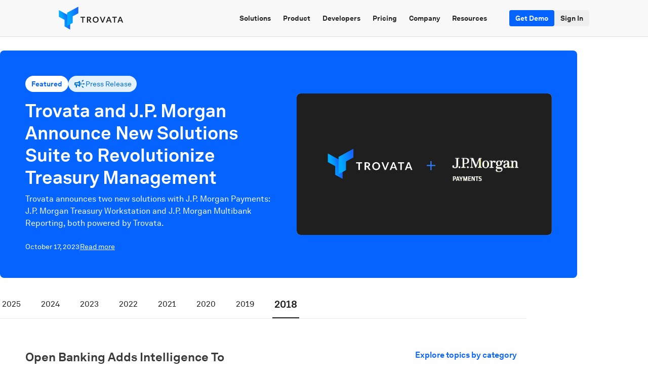

--- FILE ---
content_type: text/html; charset=UTF-8
request_url: https://trovata.io/press/?publish_year=2018
body_size: 24614
content:
<!doctype html>
<html lang="en" prefix="og: https://ogp.me/ns#">
<head>
	<meta charset="UTF-8">
	<meta name="viewport" content="width=device-width, initial-scale=1">
	<link rel="profile" href="https://gmpg.org/xfn/11">
		<style>img:is([sizes="auto" i], [sizes^="auto," i]) { contain-intrinsic-size: 3000px 1500px }</style>
	
<!-- Search Engine Optimization by Rank Math PRO - https://rankmath.com/ -->
<title>Press | Trovata</title>
<meta name="description" content="Press Archive | Trovata"/>
<meta name="robots" content="follow, index"/>
<link rel="canonical" href="https://trovata.io/press/" />
<link rel="next" href="https://trovata.io/press/page/2/" />
<meta property="og:locale" content="en_US" />
<meta property="og:type" content="article" />
<meta property="og:title" content="Press | Trovata" />
<meta property="og:description" content="Press Archive | Trovata" />
<meta property="og:url" content="https://trovata.io/press/" />
<meta property="og:site_name" content="Trovata" />
<meta name="twitter:card" content="summary_large_image" />
<meta name="twitter:title" content="Press | Trovata" />
<meta name="twitter:description" content="Press Archive | Trovata" />
<script type="application/ld+json" class="rank-math-schema-pro">{"@context":"https://schema.org","@graph":[{"@type":"Organization","@id":"https://trovata.io/#organization","name":"Trovata"},{"@type":"WebSite","@id":"https://trovata.io/#website","url":"https://trovata.io","name":"Trovata","publisher":{"@id":"https://trovata.io/#organization"},"inLanguage":"en-US"},{"@type":"CollectionPage","@id":"https://trovata.io/press/#webpage","url":"https://trovata.io/press/","name":"Press | Trovata","isPartOf":{"@id":"https://trovata.io/#website"},"inLanguage":"en-US"}]}</script>
<!-- /Rank Math WordPress SEO plugin -->

<link rel='dns-prefetch' href='//play.vidyard.com' />
<link rel='dns-prefetch' href='//fonts.googleapis.com' />
<script>
window._wpemojiSettings = {"baseUrl":"https:\/\/s.w.org\/images\/core\/emoji\/16.0.1\/72x72\/","ext":".png","svgUrl":"https:\/\/s.w.org\/images\/core\/emoji\/16.0.1\/svg\/","svgExt":".svg","source":{"concatemoji":"https:\/\/trovata.io\/wp-includes\/js\/wp-emoji-release.min.js?ver=3a6315611f4ddabe054979f5e47fdab8"}};
/*! This file is auto-generated */
!function(s,n){var o,i,e;function c(e){try{var t={supportTests:e,timestamp:(new Date).valueOf()};sessionStorage.setItem(o,JSON.stringify(t))}catch(e){}}function p(e,t,n){e.clearRect(0,0,e.canvas.width,e.canvas.height),e.fillText(t,0,0);var t=new Uint32Array(e.getImageData(0,0,e.canvas.width,e.canvas.height).data),a=(e.clearRect(0,0,e.canvas.width,e.canvas.height),e.fillText(n,0,0),new Uint32Array(e.getImageData(0,0,e.canvas.width,e.canvas.height).data));return t.every(function(e,t){return e===a[t]})}function u(e,t){e.clearRect(0,0,e.canvas.width,e.canvas.height),e.fillText(t,0,0);for(var n=e.getImageData(16,16,1,1),a=0;a<n.data.length;a++)if(0!==n.data[a])return!1;return!0}function f(e,t,n,a){switch(t){case"flag":return n(e,"\ud83c\udff3\ufe0f\u200d\u26a7\ufe0f","\ud83c\udff3\ufe0f\u200b\u26a7\ufe0f")?!1:!n(e,"\ud83c\udde8\ud83c\uddf6","\ud83c\udde8\u200b\ud83c\uddf6")&&!n(e,"\ud83c\udff4\udb40\udc67\udb40\udc62\udb40\udc65\udb40\udc6e\udb40\udc67\udb40\udc7f","\ud83c\udff4\u200b\udb40\udc67\u200b\udb40\udc62\u200b\udb40\udc65\u200b\udb40\udc6e\u200b\udb40\udc67\u200b\udb40\udc7f");case"emoji":return!a(e,"\ud83e\udedf")}return!1}function g(e,t,n,a){var r="undefined"!=typeof WorkerGlobalScope&&self instanceof WorkerGlobalScope?new OffscreenCanvas(300,150):s.createElement("canvas"),o=r.getContext("2d",{willReadFrequently:!0}),i=(o.textBaseline="top",o.font="600 32px Arial",{});return e.forEach(function(e){i[e]=t(o,e,n,a)}),i}function t(e){var t=s.createElement("script");t.src=e,t.defer=!0,s.head.appendChild(t)}"undefined"!=typeof Promise&&(o="wpEmojiSettingsSupports",i=["flag","emoji"],n.supports={everything:!0,everythingExceptFlag:!0},e=new Promise(function(e){s.addEventListener("DOMContentLoaded",e,{once:!0})}),new Promise(function(t){var n=function(){try{var e=JSON.parse(sessionStorage.getItem(o));if("object"==typeof e&&"number"==typeof e.timestamp&&(new Date).valueOf()<e.timestamp+604800&&"object"==typeof e.supportTests)return e.supportTests}catch(e){}return null}();if(!n){if("undefined"!=typeof Worker&&"undefined"!=typeof OffscreenCanvas&&"undefined"!=typeof URL&&URL.createObjectURL&&"undefined"!=typeof Blob)try{var e="postMessage("+g.toString()+"("+[JSON.stringify(i),f.toString(),p.toString(),u.toString()].join(",")+"));",a=new Blob([e],{type:"text/javascript"}),r=new Worker(URL.createObjectURL(a),{name:"wpTestEmojiSupports"});return void(r.onmessage=function(e){c(n=e.data),r.terminate(),t(n)})}catch(e){}c(n=g(i,f,p,u))}t(n)}).then(function(e){for(var t in e)n.supports[t]=e[t],n.supports.everything=n.supports.everything&&n.supports[t],"flag"!==t&&(n.supports.everythingExceptFlag=n.supports.everythingExceptFlag&&n.supports[t]);n.supports.everythingExceptFlag=n.supports.everythingExceptFlag&&!n.supports.flag,n.DOMReady=!1,n.readyCallback=function(){n.DOMReady=!0}}).then(function(){return e}).then(function(){var e;n.supports.everything||(n.readyCallback(),(e=n.source||{}).concatemoji?t(e.concatemoji):e.wpemoji&&e.twemoji&&(t(e.twemoji),t(e.wpemoji)))}))}((window,document),window._wpemojiSettings);
</script>
<link rel='stylesheet' id='trovata-public-css-css' href='https://trovata.io/wp-content/themes/trovata/assets/css/public.css?ver=2.2.5' media='all' />
<link rel='stylesheet' id='mdl-icons-css' href='https://fonts.googleapis.com/css2?family=Material+Symbols+Outlined' media='all' />
<style id='wp-emoji-styles-inline-css'>

	img.wp-smiley, img.emoji {
		display: inline !important;
		border: none !important;
		box-shadow: none !important;
		height: 1em !important;
		width: 1em !important;
		margin: 0 0.07em !important;
		vertical-align: -0.1em !important;
		background: none !important;
		padding: 0 !important;
	}
</style>
<link rel='stylesheet' id='wp-block-library-css' href='https://trovata.io/wp-includes/css/dist/block-library/style.min.css?ver=3a6315611f4ddabe054979f5e47fdab8' media='all' />
<link rel='stylesheet' id='jetpack-layout-grid-css' href='https://trovata.io/wp-content/plugins/layout-grid/style.css?ver=1689781178' media='all' />
<link rel='stylesheet' id='coblocks-frontend-css' href='https://trovata.io/wp-content/plugins/coblocks/dist/style-coblocks-1.css?ver=3.1.16' media='all' />
<link rel='stylesheet' id='coblocks-extensions-css' href='https://trovata.io/wp-content/plugins/coblocks/dist/style-coblocks-extensions.css?ver=3.1.16' media='all' />
<link rel='stylesheet' id='coblocks-animation-css' href='https://trovata.io/wp-content/plugins/coblocks/dist/style-coblocks-animation.css?ver=2677611078ee87eb3b1c' media='all' />
<style id='global-styles-inline-css'>
:root{--wp--preset--aspect-ratio--square: 1;--wp--preset--aspect-ratio--4-3: 4/3;--wp--preset--aspect-ratio--3-4: 3/4;--wp--preset--aspect-ratio--3-2: 3/2;--wp--preset--aspect-ratio--2-3: 2/3;--wp--preset--aspect-ratio--16-9: 16/9;--wp--preset--aspect-ratio--9-16: 9/16;--wp--preset--color--black: #000000;--wp--preset--color--cyan-bluish-gray: #abb8c3;--wp--preset--color--white: #ffffff;--wp--preset--color--pale-pink: #f78da7;--wp--preset--color--vivid-red: #cf2e2e;--wp--preset--color--luminous-vivid-orange: #ff6900;--wp--preset--color--luminous-vivid-amber: #fcb900;--wp--preset--color--light-green-cyan: #7bdcb5;--wp--preset--color--vivid-green-cyan: #00d084;--wp--preset--color--pale-cyan-blue: #8ed1fc;--wp--preset--color--vivid-cyan-blue: #0693e3;--wp--preset--color--vivid-purple: #9b51e0;--wp--preset--gradient--vivid-cyan-blue-to-vivid-purple: linear-gradient(135deg,rgba(6,147,227,1) 0%,rgb(155,81,224) 100%);--wp--preset--gradient--light-green-cyan-to-vivid-green-cyan: linear-gradient(135deg,rgb(122,220,180) 0%,rgb(0,208,130) 100%);--wp--preset--gradient--luminous-vivid-amber-to-luminous-vivid-orange: linear-gradient(135deg,rgba(252,185,0,1) 0%,rgba(255,105,0,1) 100%);--wp--preset--gradient--luminous-vivid-orange-to-vivid-red: linear-gradient(135deg,rgba(255,105,0,1) 0%,rgb(207,46,46) 100%);--wp--preset--gradient--very-light-gray-to-cyan-bluish-gray: linear-gradient(135deg,rgb(238,238,238) 0%,rgb(169,184,195) 100%);--wp--preset--gradient--cool-to-warm-spectrum: linear-gradient(135deg,rgb(74,234,220) 0%,rgb(151,120,209) 20%,rgb(207,42,186) 40%,rgb(238,44,130) 60%,rgb(251,105,98) 80%,rgb(254,248,76) 100%);--wp--preset--gradient--blush-light-purple: linear-gradient(135deg,rgb(255,206,236) 0%,rgb(152,150,240) 100%);--wp--preset--gradient--blush-bordeaux: linear-gradient(135deg,rgb(254,205,165) 0%,rgb(254,45,45) 50%,rgb(107,0,62) 100%);--wp--preset--gradient--luminous-dusk: linear-gradient(135deg,rgb(255,203,112) 0%,rgb(199,81,192) 50%,rgb(65,88,208) 100%);--wp--preset--gradient--pale-ocean: linear-gradient(135deg,rgb(255,245,203) 0%,rgb(182,227,212) 50%,rgb(51,167,181) 100%);--wp--preset--gradient--electric-grass: linear-gradient(135deg,rgb(202,248,128) 0%,rgb(113,206,126) 100%);--wp--preset--gradient--midnight: linear-gradient(135deg,rgb(2,3,129) 0%,rgb(40,116,252) 100%);--wp--preset--font-size--small: 13px;--wp--preset--font-size--medium: 20px;--wp--preset--font-size--large: 36px;--wp--preset--font-size--x-large: 42px;--wp--preset--spacing--20: 0.44rem;--wp--preset--spacing--30: 0.67rem;--wp--preset--spacing--40: 1rem;--wp--preset--spacing--50: 1.5rem;--wp--preset--spacing--60: 2.25rem;--wp--preset--spacing--70: 3.38rem;--wp--preset--spacing--80: 5.06rem;--wp--preset--shadow--natural: 6px 6px 9px rgba(0, 0, 0, 0.2);--wp--preset--shadow--deep: 12px 12px 50px rgba(0, 0, 0, 0.4);--wp--preset--shadow--sharp: 6px 6px 0px rgba(0, 0, 0, 0.2);--wp--preset--shadow--outlined: 6px 6px 0px -3px rgba(255, 255, 255, 1), 6px 6px rgba(0, 0, 0, 1);--wp--preset--shadow--crisp: 6px 6px 0px rgba(0, 0, 0, 1);}:root { --wp--style--global--content-size: 800px;--wp--style--global--wide-size: 1200px; }:where(body) { margin: 0; }.wp-site-blocks > .alignleft { float: left; margin-right: 2em; }.wp-site-blocks > .alignright { float: right; margin-left: 2em; }.wp-site-blocks > .aligncenter { justify-content: center; margin-left: auto; margin-right: auto; }:where(.wp-site-blocks) > * { margin-block-start: 24px; margin-block-end: 0; }:where(.wp-site-blocks) > :first-child { margin-block-start: 0; }:where(.wp-site-blocks) > :last-child { margin-block-end: 0; }:root { --wp--style--block-gap: 24px; }:root :where(.is-layout-flow) > :first-child{margin-block-start: 0;}:root :where(.is-layout-flow) > :last-child{margin-block-end: 0;}:root :where(.is-layout-flow) > *{margin-block-start: 24px;margin-block-end: 0;}:root :where(.is-layout-constrained) > :first-child{margin-block-start: 0;}:root :where(.is-layout-constrained) > :last-child{margin-block-end: 0;}:root :where(.is-layout-constrained) > *{margin-block-start: 24px;margin-block-end: 0;}:root :where(.is-layout-flex){gap: 24px;}:root :where(.is-layout-grid){gap: 24px;}.is-layout-flow > .alignleft{float: left;margin-inline-start: 0;margin-inline-end: 2em;}.is-layout-flow > .alignright{float: right;margin-inline-start: 2em;margin-inline-end: 0;}.is-layout-flow > .aligncenter{margin-left: auto !important;margin-right: auto !important;}.is-layout-constrained > .alignleft{float: left;margin-inline-start: 0;margin-inline-end: 2em;}.is-layout-constrained > .alignright{float: right;margin-inline-start: 2em;margin-inline-end: 0;}.is-layout-constrained > .aligncenter{margin-left: auto !important;margin-right: auto !important;}.is-layout-constrained > :where(:not(.alignleft):not(.alignright):not(.alignfull)){max-width: var(--wp--style--global--content-size);margin-left: auto !important;margin-right: auto !important;}.is-layout-constrained > .alignwide{max-width: var(--wp--style--global--wide-size);}body .is-layout-flex{display: flex;}.is-layout-flex{flex-wrap: wrap;align-items: center;}.is-layout-flex > :is(*, div){margin: 0;}body .is-layout-grid{display: grid;}.is-layout-grid > :is(*, div){margin: 0;}body{padding-top: 0px;padding-right: 0px;padding-bottom: 0px;padding-left: 0px;}a:where(:not(.wp-element-button)){text-decoration: underline;}:root :where(.wp-element-button, .wp-block-button__link){background-color: #32373c;border-width: 0;color: #fff;font-family: inherit;font-size: inherit;line-height: inherit;padding: calc(0.667em + 2px) calc(1.333em + 2px);text-decoration: none;}.has-black-color{color: var(--wp--preset--color--black) !important;}.has-cyan-bluish-gray-color{color: var(--wp--preset--color--cyan-bluish-gray) !important;}.has-white-color{color: var(--wp--preset--color--white) !important;}.has-pale-pink-color{color: var(--wp--preset--color--pale-pink) !important;}.has-vivid-red-color{color: var(--wp--preset--color--vivid-red) !important;}.has-luminous-vivid-orange-color{color: var(--wp--preset--color--luminous-vivid-orange) !important;}.has-luminous-vivid-amber-color{color: var(--wp--preset--color--luminous-vivid-amber) !important;}.has-light-green-cyan-color{color: var(--wp--preset--color--light-green-cyan) !important;}.has-vivid-green-cyan-color{color: var(--wp--preset--color--vivid-green-cyan) !important;}.has-pale-cyan-blue-color{color: var(--wp--preset--color--pale-cyan-blue) !important;}.has-vivid-cyan-blue-color{color: var(--wp--preset--color--vivid-cyan-blue) !important;}.has-vivid-purple-color{color: var(--wp--preset--color--vivid-purple) !important;}.has-black-background-color{background-color: var(--wp--preset--color--black) !important;}.has-cyan-bluish-gray-background-color{background-color: var(--wp--preset--color--cyan-bluish-gray) !important;}.has-white-background-color{background-color: var(--wp--preset--color--white) !important;}.has-pale-pink-background-color{background-color: var(--wp--preset--color--pale-pink) !important;}.has-vivid-red-background-color{background-color: var(--wp--preset--color--vivid-red) !important;}.has-luminous-vivid-orange-background-color{background-color: var(--wp--preset--color--luminous-vivid-orange) !important;}.has-luminous-vivid-amber-background-color{background-color: var(--wp--preset--color--luminous-vivid-amber) !important;}.has-light-green-cyan-background-color{background-color: var(--wp--preset--color--light-green-cyan) !important;}.has-vivid-green-cyan-background-color{background-color: var(--wp--preset--color--vivid-green-cyan) !important;}.has-pale-cyan-blue-background-color{background-color: var(--wp--preset--color--pale-cyan-blue) !important;}.has-vivid-cyan-blue-background-color{background-color: var(--wp--preset--color--vivid-cyan-blue) !important;}.has-vivid-purple-background-color{background-color: var(--wp--preset--color--vivid-purple) !important;}.has-black-border-color{border-color: var(--wp--preset--color--black) !important;}.has-cyan-bluish-gray-border-color{border-color: var(--wp--preset--color--cyan-bluish-gray) !important;}.has-white-border-color{border-color: var(--wp--preset--color--white) !important;}.has-pale-pink-border-color{border-color: var(--wp--preset--color--pale-pink) !important;}.has-vivid-red-border-color{border-color: var(--wp--preset--color--vivid-red) !important;}.has-luminous-vivid-orange-border-color{border-color: var(--wp--preset--color--luminous-vivid-orange) !important;}.has-luminous-vivid-amber-border-color{border-color: var(--wp--preset--color--luminous-vivid-amber) !important;}.has-light-green-cyan-border-color{border-color: var(--wp--preset--color--light-green-cyan) !important;}.has-vivid-green-cyan-border-color{border-color: var(--wp--preset--color--vivid-green-cyan) !important;}.has-pale-cyan-blue-border-color{border-color: var(--wp--preset--color--pale-cyan-blue) !important;}.has-vivid-cyan-blue-border-color{border-color: var(--wp--preset--color--vivid-cyan-blue) !important;}.has-vivid-purple-border-color{border-color: var(--wp--preset--color--vivid-purple) !important;}.has-vivid-cyan-blue-to-vivid-purple-gradient-background{background: var(--wp--preset--gradient--vivid-cyan-blue-to-vivid-purple) !important;}.has-light-green-cyan-to-vivid-green-cyan-gradient-background{background: var(--wp--preset--gradient--light-green-cyan-to-vivid-green-cyan) !important;}.has-luminous-vivid-amber-to-luminous-vivid-orange-gradient-background{background: var(--wp--preset--gradient--luminous-vivid-amber-to-luminous-vivid-orange) !important;}.has-luminous-vivid-orange-to-vivid-red-gradient-background{background: var(--wp--preset--gradient--luminous-vivid-orange-to-vivid-red) !important;}.has-very-light-gray-to-cyan-bluish-gray-gradient-background{background: var(--wp--preset--gradient--very-light-gray-to-cyan-bluish-gray) !important;}.has-cool-to-warm-spectrum-gradient-background{background: var(--wp--preset--gradient--cool-to-warm-spectrum) !important;}.has-blush-light-purple-gradient-background{background: var(--wp--preset--gradient--blush-light-purple) !important;}.has-blush-bordeaux-gradient-background{background: var(--wp--preset--gradient--blush-bordeaux) !important;}.has-luminous-dusk-gradient-background{background: var(--wp--preset--gradient--luminous-dusk) !important;}.has-pale-ocean-gradient-background{background: var(--wp--preset--gradient--pale-ocean) !important;}.has-electric-grass-gradient-background{background: var(--wp--preset--gradient--electric-grass) !important;}.has-midnight-gradient-background{background: var(--wp--preset--gradient--midnight) !important;}.has-small-font-size{font-size: var(--wp--preset--font-size--small) !important;}.has-medium-font-size{font-size: var(--wp--preset--font-size--medium) !important;}.has-large-font-size{font-size: var(--wp--preset--font-size--large) !important;}.has-x-large-font-size{font-size: var(--wp--preset--font-size--x-large) !important;}
:root :where(.wp-block-pullquote){font-size: 1.5em;line-height: 1.6;}
</style>
<link rel='stylesheet' id='automatic-upload-images-css' href='https://trovata.io/wp-content/plugins/automatic-upload-images/public/css/automatic-upload-images-public.css?ver=1.0.0' media='all' />
<link rel='stylesheet' id='wp-components-css' href='https://trovata.io/wp-includes/css/dist/components/style.min.css?ver=3a6315611f4ddabe054979f5e47fdab8' media='all' />
<link rel='stylesheet' id='godaddy-styles-css' href='https://trovata.io/wp-content/plugins/coblocks/includes/Dependencies/GoDaddy/Styles/build/latest.css?ver=2.0.2' media='all' />
<link rel='stylesheet' id='trovata-elementor-preview-css' href='https://trovata.io/wp-content/themes/trovata/assets/css/elementor-preview.css?ver=2.2.5' media='all' />
<link rel='stylesheet' id='hello-elementor-css' href='https://trovata.io/wp-content/themes/hello-elementor/assets/css/reset.css?ver=3.4.5' media='all' />
<link rel='stylesheet' id='hello-elementor-theme-style-css' href='https://trovata.io/wp-content/themes/hello-elementor/assets/css/theme.css?ver=3.4.5' media='all' />
<link rel='stylesheet' id='hello-elementor-header-footer-css' href='https://trovata.io/wp-content/themes/hello-elementor/assets/css/header-footer.css?ver=3.4.5' media='all' />
<link rel='stylesheet' id='elementor-frontend-css' href='https://trovata.io/wp-content/plugins/elementor/assets/css/frontend.min.css?ver=3.34.1' media='all' />
<link rel='stylesheet' id='widget-image-css' href='https://trovata.io/wp-content/plugins/elementor/assets/css/widget-image.min.css?ver=3.34.1' media='all' />
<link rel='stylesheet' id='widget-heading-css' href='https://trovata.io/wp-content/plugins/elementor/assets/css/widget-heading.min.css?ver=3.34.1' media='all' />
<link rel='stylesheet' id='widget-social-icons-css' href='https://trovata.io/wp-content/plugins/elementor/assets/css/widget-social-icons.min.css?ver=3.34.1' media='all' />
<link rel='stylesheet' id='e-apple-webkit-css' href='https://trovata.io/wp-content/plugins/elementor/assets/css/conditionals/apple-webkit.min.css?ver=3.34.1' media='all' />
<link rel='stylesheet' id='widget-divider-css' href='https://trovata.io/wp-content/plugins/elementor/assets/css/widget-divider.min.css?ver=3.34.1' media='all' />
<link rel='stylesheet' id='widget-icon-list-css' href='https://trovata.io/wp-content/plugins/elementor/assets/css/widget-icon-list.min.css?ver=3.34.1' media='all' />
<link rel='stylesheet' id='widget-spacer-css' href='https://trovata.io/wp-content/plugins/elementor/assets/css/widget-spacer.min.css?ver=3.34.1' media='all' />
<link rel='stylesheet' id='elementor-post-7-css' href='https://trovata.io/wp-content/uploads/elementor/css/post-7.css?ver=1768594012' media='all' />
<link rel='stylesheet' id='uael-frontend-css' href='https://trovata.io/wp-content/plugins/ultimate-elementor/assets/min-css/uael-frontend.min.css?ver=1.42.2' media='all' />
<link rel='stylesheet' id='uael-teammember-social-icons-css' href='https://trovata.io/wp-content/plugins/elementor/assets/css/widget-social-icons.min.css?ver=3.24.0' media='all' />
<link rel='stylesheet' id='uael-social-share-icons-brands-css' href='https://trovata.io/wp-content/plugins/elementor/assets/lib/font-awesome/css/brands.css?ver=5.15.3' media='all' />
<link rel='stylesheet' id='uael-social-share-icons-fontawesome-css' href='https://trovata.io/wp-content/plugins/elementor/assets/lib/font-awesome/css/fontawesome.css?ver=5.15.3' media='all' />
<link rel='stylesheet' id='uael-nav-menu-icons-css' href='https://trovata.io/wp-content/plugins/elementor/assets/lib/font-awesome/css/solid.css?ver=5.15.3' media='all' />
<link rel='stylesheet' id='namogo-icons-css' href='https://trovata.io/wp-content/plugins/elementor-extras/assets/lib/nicons/css/nicons.css?ver=2.2.52' media='all' />
<link rel='stylesheet' id='elementor-extras-frontend-css' href='https://trovata.io/wp-content/plugins/elementor-extras/assets/css/frontend.min.css?ver=2.2.52' media='all' />
<link rel='stylesheet' id='elementor-post-464-css' href='https://trovata.io/wp-content/uploads/elementor/css/post-464.css?ver=1768594045' media='all' />
<link rel='stylesheet' id='elementor-post-444-css' href='https://trovata.io/wp-content/uploads/elementor/css/post-444.css?ver=1768594022' media='all' />
<link rel='stylesheet' id='elementor-post-1361-css' href='https://trovata.io/wp-content/uploads/elementor/css/post-1361.css?ver=1768594002' media='all' />
<script src="https://trovata.io/wp-includes/js/jquery/jquery.min.js?ver=3.7.1" id="jquery-core-js"></script>
<script src="https://trovata.io/wp-includes/js/jquery/jquery-migrate.min.js?ver=3.4.1" id="jquery-migrate-js"></script>
<script type="module" src="https://trovata.io/wp-content/themes/trovata/assets/js/polyfills.js?ver=2.2.5" id="vite-polyfills-js"></script>
<script src="https://play.vidyard.com/embed/v4.js?ver=2.2.5" id="vidyard-scripts-js"></script>
<script src="https://trovata.io/wp-content/plugins/automatic-upload-images/public/js/automatic-upload-images-public.js?ver=1.0.0" id="automatic-upload-images-js"></script>
<link rel="EditURI" type="application/rsd+xml" title="RSD" href="https://trovata.io/xmlrpc.php?rsd" />

<link rel="icon" type="image/png" href="/wp-content/uploads/fbrfg/favicon-96x96.png" sizes="96x96" />
<link rel="icon" type="image/svg+xml" href="/wp-content/uploads/fbrfg/favicon.svg" />
<link rel="shortcut icon" href="/wp-content/uploads/fbrfg/favicon.ico" />
<link rel="apple-touch-icon" sizes="180x180" href="/wp-content/uploads/fbrfg/apple-touch-icon.png" />
<link rel="manifest" href="/wp-content/uploads/fbrfg/site.webmanifest" /><link rel="preconnect" href="https://fonts.googleapis.com">
<link rel="preconnect" href="https://fonts.gstatic.com" crossorigin>
<link href="https://fonts.googleapis.com/css2?family=Lato:ital,wght@0,100;0,300;0,400;0,700;0,900;1,100;1,300;1,400;1,700;1,900&display=swap" rel="stylesheet">
<style>
/* Start Custom Fonts CSS */
@font-face {
    font-family: 'Akkurat LL';
    font-style: italic;
    font-weight: 400;
    font-display: swap;
    src: url('https://trovata.io/wp-content/uploads/2022/08/AkkuratLLWeb-Italic.woff2') format('woff2'), url('https://trovata.io/wp-content/uploads/2022/08/AkkuratLLWeb-Italic.woff') format('woff'), url('https://trovata.io/wp-content/uploads/2022/08/AkkuratLLWeb-Italic.ttf') format('truetype');
}

@font-face {
    font-family: 'Akkurat LL';
    font-style: normal;
    font-weight: 700;
    font-display: swap;
    src: url('https://trovata.io/wp-content/uploads/2022/08/AkkuratLLWeb-Bold.woff2') format('woff2'), url('https://trovata.io/wp-content/uploads/2022/08/AkkuratLLWeb-Bold.woff') format('woff'), url('https://trovata.io/wp-content/uploads/2022/08/AkkuratLLWeb-Bold.ttf') format('truetype');
}

@font-face {
    font-family: 'Akkurat LL';
    font-style: italic;
    font-weight: 700;
    font-display: swap;
    src: url('https://trovata.io/wp-content/uploads/2022/08/AkkuratLLWeb-BoldItalic.woff2') format('woff2'), url('https://trovata.io/wp-content/uploads/2022/08/AkkuratLLWeb-BoldItalic.woff') format('woff'), url('https://trovata.io/wp-content/uploads/2022/08/AkkuratLLWeb-BoldItalic.ttf') format('truetype');
}

@font-face {
    font-family: 'Akkurat LL';
    font-style: normal;
    font-weight: 400;
    font-display: swap;
    src: url('https://trovata.io/wp-content/uploads/2022/08/AkkuratLLWeb-Regular.woff2') format('woff2'), url('https://trovata.io/wp-content/uploads/2022/08/AkkuratLLWeb-Regular.woff') format('woff'), url('https://trovata.io/wp-content/uploads/2022/08/AkkuratLLWeb-Regular.ttf') format('truetype');
}
/* End Custom Fonts CSS */
</style>
            <link rel='dns-prefetch' href='//js.hs-scripts.com' />
                    <link rel='dns-prefetch' href='//www.googletagmanager.com' />
                    <link rel='dns-prefetch' href='//fonts.googleapis.com' />
                    <link rel='dns-prefetch' href='//googleapis.com' />
              <script>
        if(!window._zi_fc){window._zi_fc={}};
        window._zi_fc.onReady=function(data){postMessage({"type":"ziReady","response":data})};
        window._zi_fc.onRequestSent=function(data){postMessage({"type":"ziRequestSent","response":data})};
        window._zi_fc.onMatch=function(data){postMessage({"type":"ziMatch","response":data})};
      </script>
              <!-- Google Tag Manager -->
        <script>(function(w,d,s,l,i){w[l]=w[l]||[];w[l].push({'gtm.start':
                    new Date().getTime(),event:'gtm.js'});var f=d.getElementsByTagName(s)[0],
                j=d.createElement(s),dl=l!='dataLayer'?'&l='+l:'';j.async=true;j.src=
                'https://www.googletagmanager.com/gtm.js?id='+i+dl;f.parentNode.insertBefore(j,f);
            })(window,document,'script','dataLayer','GTM-NDQ2ZSF');</script>
        <!-- End Google Tag Manager -->
        <!-- Anti-flicker snippet (recommended)  -->
        <style>.async-hide { opacity: 0 !important} </style>
        <script>(function(a,s,y,n,c,h,i,d,e){s.className+=' '+y;h.start=1*new Date;
                h.end=i=function(){s.className=s.className.replace(RegExp(' ?'+y),'')};
                (a[n]=a[n]||[]).hide=h;setTimeout(function(){i();h.end=null},c);h.timeout=c;
            })(window,document.documentElement,'async-hide','dataLayer',4000,
                {'GTM-NDQ2ZSF':true});</script>
        			<style>
				.e-con.e-parent:nth-of-type(n+4):not(.e-lazyloaded):not(.e-no-lazyload),
				.e-con.e-parent:nth-of-type(n+4):not(.e-lazyloaded):not(.e-no-lazyload) * {
					background-image: none !important;
				}
				@media screen and (max-height: 1024px) {
					.e-con.e-parent:nth-of-type(n+3):not(.e-lazyloaded):not(.e-no-lazyload),
					.e-con.e-parent:nth-of-type(n+3):not(.e-lazyloaded):not(.e-no-lazyload) * {
						background-image: none !important;
					}
				}
				@media screen and (max-height: 640px) {
					.e-con.e-parent:nth-of-type(n+2):not(.e-lazyloaded):not(.e-no-lazyload),
					.e-con.e-parent:nth-of-type(n+2):not(.e-lazyloaded):not(.e-no-lazyload) * {
						background-image: none !important;
					}
				}
			</style>
			<!-- TROVATA VITE: Production mode active, manifest: found -->
<!-- TROVATA VITE: Production mode active, manifest: found -->
<style id="uagb-style-conditional-extension">@media (min-width: 1025px){body .uag-hide-desktop.uagb-google-map__wrap,body .uag-hide-desktop{display:none !important}}@media (min-width: 768px) and (max-width: 1024px){body .uag-hide-tab.uagb-google-map__wrap,body .uag-hide-tab{display:none !important}}@media (max-width: 767px){body .uag-hide-mob.uagb-google-map__wrap,body .uag-hide-mob{display:none !important}}</style><style id="uagb-style-frontend-59559">.uag-blocks-common-selector{z-index:var(--z-index-desktop) !important}@media (max-width: 976px){.uag-blocks-common-selector{z-index:var(--z-index-tablet) !important}}@media (max-width: 767px){.uag-blocks-common-selector{z-index:var(--z-index-mobile) !important}}
</style><style id="uagb-style-frontend-59179">.uag-blocks-common-selector{z-index:var(--z-index-desktop) !important}@media (max-width: 976px){.uag-blocks-common-selector{z-index:var(--z-index-tablet) !important}}@media (max-width: 767px){.uag-blocks-common-selector{z-index:var(--z-index-mobile) !important}}
</style><style id="uagb-style-frontend-58673">.uag-blocks-common-selector{z-index:var(--z-index-desktop) !important}@media (max-width: 976px){.uag-blocks-common-selector{z-index:var(--z-index-tablet) !important}}@media (max-width: 767px){.uag-blocks-common-selector{z-index:var(--z-index-mobile) !important}}
</style><link rel="icon" href="https://media.trovata.io/wp-content/uploads/2021/04/10190533/cropped-5f4528515c53ce1352c75a43_Untitled-design-28-32x32.png" sizes="32x32" />
<link rel="icon" href="https://media.trovata.io/wp-content/uploads/2021/04/10190533/cropped-5f4528515c53ce1352c75a43_Untitled-design-28-192x192.png" sizes="192x192" />
<link rel="apple-touch-icon" href="https://media.trovata.io/wp-content/uploads/2021/04/10190533/cropped-5f4528515c53ce1352c75a43_Untitled-design-28-180x180.png" />
<meta name="msapplication-TileImage" content="https://media.trovata.io/wp-content/uploads/2021/04/10190533/cropped-5f4528515c53ce1352c75a43_Untitled-design-28-270x270.png" />
		<style id="wp-custom-css">
			body .trovata-hubspot-form {
	position: relative;
    z-index: 10;
}


.wp-block-embed-vidyard .vidyard-player-container,
.wp-block-embed-vidyard .vidyard-player-container [class^="vidyard-inner-container-"] {
	max-width: 850px !important;
	max-height: 480px !important;
}

/* Set global font feature settings for Akkurat */
body {
	font-feature-settings: 'dlig' on, 'ss01' on, 'ss02' on, 'ss03' on, 'ss05' on;
}

body h1,
body h2,
body h3,
body h4,
body h5,
body h6,
body p {
	line-height: 1.5;
}

ol.normal {
	margin-bottom: 1.5em	
}

.tax-legal-pages ol:not(.normal) {
  counter-reset: item
}

.tax-legal-pages li ol:not(.normal) {
		margin-top: 1em;	
	padding-left: 0;
}

.tax-legal-pages ol:not(.normal) li {
  display: block
}

.tax-legal-pages ol:not(.normal) li + li {
	margin-top: 1em;	
}

.tax-legal-pages ol:not(.normal) li:before {
  content: counters(item, ".") " ";
  counter-increment: item
}

body.lp-fl-template-default .elementor-widget-text-editor[data-settings="{\"_position\":\"absolute\"}"] {
	    padding: 0 50px;
    bottom: 0;
}

.trovata-hubspot-form-wrap [data-hs-form-id="0d78e59a-3321-4f1b-bfd4-17ce6b0cc163"] .submitted-message {
	padding: 0 10px;
}

.trovata-hubspot-form-wrap [data-hs-form-id="0d78e59a-3321-4f1b-bfd4-17ce6b0cc163"] .submitted-message * {
	color: #fff !important;
}


.trovata-hubspot-form-wrap [data-hs-form-id="0d78e59a-3321-4f1b-bfd4-17ce6b0cc163"] .submitted-message a {
	font-weight: 700;
	text-decoration: underline;
	transition: all .3s ease;
}


.trovata-hubspot-form-wrap [data-hs-form-id="0d78e59a-3321-4f1b-bfd4-17ce6b0cc163"] .submitted-message a:hover {
	color: #000 !important
}

		</style>
		<style id="kirki-inline-styles"></style></head>
<body class="archive post-type-archive post-type-archive-press wp-custom-logo wp-embed-responsive wp-theme-hello-elementor wp-child-theme-trovata trovata trovata-theme trovata-elementor-active hello-elementor-default elementor-page-1361 elementor-default elementor-template-full-width elementor-kit-7">

        <!-- Google Tag Manager (noscript) -->
        <noscript><iframe src="https://www.googletagmanager.com/ns.html?id=GTM-NDQ2ZSF"
                          height="0" width="0" style="display:none;visibility:hidden"></iframe></noscript>
        <!-- End Google Tag Manager (noscript) -->
        
<a class="skip-link screen-reader-text" href="#content">Skip to content</a>

		<header data-elementor-type="header" data-elementor-id="464" class="elementor elementor-464 elementor-location-header" data-elementor-post-type="elementor_library">
					<section class="elementor-section elementor-top-section elementor-element elementor-element-0226aa5 elementor-section-full_width elementor-section-height-default elementor-section-height-default" data-id="0226aa5" data-element_type="section">
						<div class="elementor-container elementor-column-gap-default">
					<div class="elementor-column elementor-col-100 elementor-top-column elementor-element elementor-element-2148568" data-id="2148568" data-element_type="column">
			<div class="elementor-widget-wrap elementor-element-populated">
						<div class="elementor-element elementor-element-e994f27 elementor-widget elementor-widget-trovata-nav-bar-2022" data-id="e994f27" data-element_type="widget" data-widget_type="trovata-nav-bar-2022.default">
				<div class="elementor-widget-container">
					
        <header id="masthead" class="tvt-header tvt-header--2022">
                        <div class="tvt-header__inner">

                
                <div class="site-branding">
                    <a href="https://trovata.io/" rel="home">
                        <img class="site-logo"
                             src="https://trovata.io/wp-content/themes/trovata/assets/images/logo-trovata.svg"
                             alt="Trovata" width="128">
                        <span class="site-title screen-reader-text">Trovata</span>
                    </a>
                </div><!-- .site-branding -->

                <div class="header-navigation-wrapper">
                                        <nav id="site-navigation" class="main-navigation" role="navigation" aria-hidden="true">
                        <ul id="menu-1-e994f27" class="trovata-nav-menu"><li class="menu-item menu-item-type-custom menu-item-object-custom menu-item-has-children menu-item-16477 nav-no-click"><a class="trovata-item link-disabled"><span>Solutions</span></a>
<ul class="sub-menu trovata-nav-menu--submenu">
	<li class="menu-item menu-item-type-custom menu-item-object-custom menu-item-16483"><a href="/solutions/for-treasury/" class="trovata-sub-item"><i class="mat-icon mat-icon material-symbols-outlined ">account_balance</i><span>For Treasury</span></a></li>
	<li class="menu-item menu-item-type-custom menu-item-object-custom menu-item-16484"><a href="/solutions/for-finance/" class="trovata-sub-item"><i class="mat-icon mat-icon material-symbols-outlined ">business</i><span>For Finance</span></a></li>
	<li class="menu-item menu-item-type-custom menu-item-object-custom menu-item-16485"><a href="/solutions/for-cfo/" class="trovata-sub-item"><i class="mat-icon mat-icon material-symbols-outlined ">work</i><span>For C-Suite</span></a></li>
	<li class="menu-item menu-item-type-custom menu-item-object-custom menu-item-16486"><a href="/solutions/for-accounting/" class="trovata-sub-item"><i class="mat-icon mat-icon material-symbols-outlined ">calculate</i><span>For Accounting</span></a></li>
	<li class="menu-item menu-item-type-custom menu-item-object-custom menu-item-16482"><a href="/solutions/for-it/" class="trovata-sub-item"><i class="mat-icon mat-icon material-symbols-outlined ">code</i><span>For IT</span></a></li>
	<li class="menu-item menu-item-type-custom menu-item-object-custom menu-item-47786"><a href="#" class="trovata-sub-item tvt-item-anchor link-disabled"><span>For Partners</span></a></li>
	<li class="menu-item menu-item-type-custom menu-item-object-custom menu-item-47787"><a href="/multibank-connector/" class="trovata-sub-item"><i class="mat-icon mat-icon material-symbols-outlined ">sports_soccer</i><span>Multibank Connector</span></a></li>
</ul>
</li>
<li class="menu-item menu-item-type-custom menu-item-object-custom menu-item-has-children menu-item-16478 nav-no-click"><a class="trovata-item link-disabled"><span>Product</span></a>
<ul class="sub-menu trovata-nav-menu--submenu">
	<li class="menu-item menu-item-type-custom menu-item-object-custom menu-item-16490"><a href="/cash-flow-analysis/" class="trovata-sub-item"><i class="mat-icon mat-icon material-symbols-outlined ">visibility</i><span>Cash Flow Analysis</span></a></li>
	<li class="menu-item menu-item-type-custom menu-item-object-custom menu-item-16489"><a href="/cash-reporting/" class="trovata-sub-item"><i class="mat-icon mat-icon material-symbols-outlined ">description</i><span>Cash Reporting</span></a></li>
	<li class="menu-item menu-item-type-custom menu-item-object-custom menu-item-16488"><a href="/cash-forecasting/" class="trovata-sub-item"><i class="mat-icon mat-icon material-symbols-outlined ">trending_up</i><span>Cash Forecasting</span></a></li>
	<li class="menu-item menu-item-type-custom menu-item-object-custom menu-item-28292"><a href="/cash-positioning/" class="trovata-sub-item"><i class="mat-icon mat-icon material-symbols-outlined ">track_changes</i><span>Cash Positioning</span></a></li>
	<li class="menu-item menu-item-type-custom menu-item-object-custom menu-item-34106"><a href="/transaction-search/" class="trovata-sub-item"><i class="mat-icon mat-icon material-symbols-outlined ">receipt_long</i><span>Transaction Search</span></a></li>
	<li class="menu-item menu-item-type-custom menu-item-object-custom menu-item-16487"><a href="/payments-app/" class="trovata-sub-item"><i class="mat-icon mat-icon material-symbols-outlined ">payment</i><span>Payments</span></a></li>
	<li class="menu-item menu-item-type-custom menu-item-object-custom menu-item-33926"><a href="/trovata-ai/" class="trovata-sub-item"><i class="mat-icon mat-icon material-symbols-outlined ">sports_soccer</i><span>Trovata AI</span></a></li>
	<li class="menu-item menu-item-type-custom menu-item-object-custom menu-item-16491"><a href="/api-platform/" class="trovata-sub-item"><i class="mat-icon mat-icon material-symbols-outlined ">code</i><span>API Platform</span></a></li>
	<li class="menu-item menu-item-type-custom menu-item-object-custom menu-item-30980"><a href="/integrations/netsuite-multibank-connector/" class="trovata-sub-item"><i class="mat-icon mat-icon material-symbols-outlined ">swap_horiz</i><span>NetSuite Integration</span></a></li>
	<li class="menu-item menu-item-type-post_type menu-item-object-page menu-item-39726"><a href="https://trovata.io/trovata-tms/" class="trovata-sub-item"><i class="mat-icon mat-icon material-symbols-outlined ">backup_table</i><span>Trovata TMS</span></a></li>
</ul>
</li>
<li class="menu-item menu-item-type-custom menu-item-object-custom menu-item-17235"><a href="https://docs.trovata.io/" class="trovata-item"><span>Developers</span></a></li>
<li class="menu-item menu-item-type-custom menu-item-object-custom menu-item-51267"><a href="https://trovata.io/pricing/" class="trovata-item"><span>Pricing</span></a></li>
<li class="menu-item menu-item-type-custom menu-item-object-custom menu-item-has-children menu-item-16479 nav-no-click"><a class="trovata-item link-disabled"><span>Company</span></a>
<ul class="sub-menu trovata-nav-menu--submenu">
	<li class="menu-item menu-item-type-custom menu-item-object-custom menu-item-16495"><a href="/company/" class="trovata-sub-item"><i class="mat-icon mat-icon material-symbols-outlined ">groups</i><span>About Us</span></a></li>
	<li class="menu-item menu-item-type-custom menu-item-object-custom menu-item-16494"><a href="/company/#career" class="trovata-sub-item tvt-item-anchor"><i class="mat-icon mat-icon material-symbols-outlined ">home_work</i><span>Careers</span></a></li>
	<li class="menu-item menu-item-type-custom menu-item-object-custom menu-item-16493"><a href="/contact-trovata/" class="trovata-sub-item"><i class="mat-icon mat-icon material-symbols-outlined ">mail</i><span>Contact Us</span></a></li>
	<li class="menu-item menu-item-type-custom menu-item-object-custom menu-item-16492"><a href="/press/" class="trovata-sub-item"><i class="mat-icon mat-icon material-symbols-outlined ">verified</i><span>Press</span></a></li>
</ul>
</li>
<li class="menu-item menu-item-type-custom menu-item-object-custom menu-item-has-children menu-item-16480 nav-no-click"><a class="trovata-item link-disabled"><span>Resources</span></a>
<ul class="sub-menu trovata-nav-menu--submenu">
	<li class="menu-item menu-item-type-custom menu-item-object-custom menu-item-16497"><a href="/resources/" class="trovata-sub-item"><i class="mat-icon mat-icon material-symbols-outlined ">collections</i><span>Library</span></a></li>
	<li class="menu-item menu-item-type-custom menu-item-object-custom menu-item-16498"><a href="/blog/" class="trovata-sub-item"><i class="mat-icon mat-icon material-symbols-outlined ">feed</i><span>Blog</span></a></li>
	<li class="menu-item menu-item-type-custom menu-item-object-custom menu-item-16499"><a href="/upcoming-events/" class="trovata-sub-item"><i class="mat-icon mat-icon material-symbols-outlined ">event</i><span>Events</span></a></li>
	<li class="menu-item menu-item-type-custom menu-item-object-custom menu-item-16496"><a href="/newsletter-subscribe/" class="trovata-sub-item"><i class="mat-icon mat-icon material-symbols-outlined ">markunread_mailbox</i><span>Newsletter</span></a></li>
	<li class="menu-item menu-item-type-custom menu-item-object-custom menu-item-23426"><a href="/podcast/" class="trovata-sub-item"><i class="mat-icon mat-icon material-symbols-outlined ">mic</i><span>Podcast</span></a></li>
</ul>
</li>
</ul>                    </nav><!-- #site-navigation -->

                    <div class="trovata-menu-toggle" aria-controls="primary-menu" aria-expanded="false">
                        <span class="wp-feather-icon wp-feather-icon--x"><svg xmlns="http://www.w3.org/2000/svg" width="24" height="24" viewBox="0 0 24 24" fill="none" stroke="currentColor" stroke-width="2" stroke-linecap="round" stroke-linejoin="round" class="feather feather-x" ><line x1="18" y1="6" x2="6" y2="18"></line><line x1="6" y1="6" x2="18" y2="18"></line></svg></span>                        <span class="wp-feather-icon wp-feather-icon--menu"><svg xmlns="http://www.w3.org/2000/svg" width="24" height="24" viewBox="0 0 24 24" fill="none" stroke="currentColor" stroke-width="2" stroke-linecap="round" stroke-linejoin="round" class="feather feather-menu" ><line x1="3" y1="12" x2="21" y2="12"></line><line x1="3" y1="6" x2="21" y2="6"></line><line x1="3" y1="18" x2="21" y2="18"></line></svg></span>                        <span class="screen-reader-text">Menu</span>
                    </div>
                    
                                            <div class="main-navigation-cta">
                                                            <a href="/demo/" class="main-navigation-cta__link">
                                    Get Demo                                </a>
                                                                                        <a href="https://app.trovata.io/login" class="main-navigation-cta__link secondary">
                                    Sign In                                </a>
                                                    </div>
                    
                </div>
            </div><!-- .site-header__inner -->
        </header><!-- #masthead -->


                    <div class="trovata-overlay">
                <div class="trovata-overlay__inner">
                                    </div>
            </div>

                        <div class="tvt-drawer-menu tvt-drawer-menu--2022">
                <div class="tvt-drawer-menu__inner">

                                            <div class="tvt-drawer-menu__header">
                                                            <a href="/demo/" class="tvt-btn tvt-btn--primary main-navigation-cta__link">
                                    Get Demo                                </a>
                                                                                        <a href="https://app.trovata.io/login" class="tvt-btn tvt-btn--tertiary main-navigation-cta__link secondary">
                                    Sign In                                </a>
                                                    </div>
                    
                    <nav id="tvt-site-navigation-drawer" class="tvt-main-navigation-drawer" role="navigation" aria-hidden="true">
                        <ul id="menu-2-e994f27" class="trovata-nav-menu"><li class="menu-item menu-item-type-custom menu-item-object-custom menu-item-has-children menu-item-16477 nav-no-click"><a class="trovata-item link-disabled"><span>Solutions</span></a>
<ul class="sub-menu trovata-nav-menu--submenu">
	<li class="menu-item menu-item-type-custom menu-item-object-custom menu-item-16483"><a href="/solutions/for-treasury/" class="trovata-sub-item"><i class="mat-icon mat-icon material-symbols-outlined ">account_balance</i><span>For Treasury</span></a></li>
	<li class="menu-item menu-item-type-custom menu-item-object-custom menu-item-16484"><a href="/solutions/for-finance/" class="trovata-sub-item"><i class="mat-icon mat-icon material-symbols-outlined ">business</i><span>For Finance</span></a></li>
	<li class="menu-item menu-item-type-custom menu-item-object-custom menu-item-16485"><a href="/solutions/for-cfo/" class="trovata-sub-item"><i class="mat-icon mat-icon material-symbols-outlined ">work</i><span>For C-Suite</span></a></li>
	<li class="menu-item menu-item-type-custom menu-item-object-custom menu-item-16486"><a href="/solutions/for-accounting/" class="trovata-sub-item"><i class="mat-icon mat-icon material-symbols-outlined ">calculate</i><span>For Accounting</span></a></li>
	<li class="menu-item menu-item-type-custom menu-item-object-custom menu-item-16482"><a href="/solutions/for-it/" class="trovata-sub-item"><i class="mat-icon mat-icon material-symbols-outlined ">code</i><span>For IT</span></a></li>
	<li class="menu-item menu-item-type-custom menu-item-object-custom menu-item-47786"><a href="#" class="trovata-sub-item tvt-item-anchor link-disabled"><span>For Partners</span></a></li>
	<li class="menu-item menu-item-type-custom menu-item-object-custom menu-item-47787"><a href="/multibank-connector/" class="trovata-sub-item"><i class="mat-icon mat-icon material-symbols-outlined ">sports_soccer</i><span>Multibank Connector</span></a></li>
</ul>
</li>
<li class="menu-item menu-item-type-custom menu-item-object-custom menu-item-has-children menu-item-16478 nav-no-click"><a class="trovata-item link-disabled"><span>Product</span></a>
<ul class="sub-menu trovata-nav-menu--submenu">
	<li class="menu-item menu-item-type-custom menu-item-object-custom menu-item-16490"><a href="/cash-flow-analysis/" class="trovata-sub-item"><i class="mat-icon mat-icon material-symbols-outlined ">visibility</i><span>Cash Flow Analysis</span></a></li>
	<li class="menu-item menu-item-type-custom menu-item-object-custom menu-item-16489"><a href="/cash-reporting/" class="trovata-sub-item"><i class="mat-icon mat-icon material-symbols-outlined ">description</i><span>Cash Reporting</span></a></li>
	<li class="menu-item menu-item-type-custom menu-item-object-custom menu-item-16488"><a href="/cash-forecasting/" class="trovata-sub-item"><i class="mat-icon mat-icon material-symbols-outlined ">trending_up</i><span>Cash Forecasting</span></a></li>
	<li class="menu-item menu-item-type-custom menu-item-object-custom menu-item-28292"><a href="/cash-positioning/" class="trovata-sub-item"><i class="mat-icon mat-icon material-symbols-outlined ">track_changes</i><span>Cash Positioning</span></a></li>
	<li class="menu-item menu-item-type-custom menu-item-object-custom menu-item-34106"><a href="/transaction-search/" class="trovata-sub-item"><i class="mat-icon mat-icon material-symbols-outlined ">receipt_long</i><span>Transaction Search</span></a></li>
	<li class="menu-item menu-item-type-custom menu-item-object-custom menu-item-16487"><a href="/payments-app/" class="trovata-sub-item"><i class="mat-icon mat-icon material-symbols-outlined ">payment</i><span>Payments</span></a></li>
	<li class="menu-item menu-item-type-custom menu-item-object-custom menu-item-33926"><a href="/trovata-ai/" class="trovata-sub-item"><i class="mat-icon mat-icon material-symbols-outlined ">sports_soccer</i><span>Trovata AI</span></a></li>
	<li class="menu-item menu-item-type-custom menu-item-object-custom menu-item-16491"><a href="/api-platform/" class="trovata-sub-item"><i class="mat-icon mat-icon material-symbols-outlined ">code</i><span>API Platform</span></a></li>
	<li class="menu-item menu-item-type-custom menu-item-object-custom menu-item-30980"><a href="/integrations/netsuite-multibank-connector/" class="trovata-sub-item"><i class="mat-icon mat-icon material-symbols-outlined ">swap_horiz</i><span>NetSuite Integration</span></a></li>
	<li class="menu-item menu-item-type-post_type menu-item-object-page menu-item-39726"><a href="https://trovata.io/trovata-tms/" class="trovata-sub-item"><i class="mat-icon mat-icon material-symbols-outlined ">backup_table</i><span>Trovata TMS</span></a></li>
</ul>
</li>
<li class="menu-item menu-item-type-custom menu-item-object-custom menu-item-17235"><a href="https://docs.trovata.io/" class="trovata-item"><span>Developers</span></a></li>
<li class="menu-item menu-item-type-custom menu-item-object-custom menu-item-51267"><a href="https://trovata.io/pricing/" class="trovata-item"><span>Pricing</span></a></li>
<li class="menu-item menu-item-type-custom menu-item-object-custom menu-item-has-children menu-item-16479 nav-no-click"><a class="trovata-item link-disabled"><span>Company</span></a>
<ul class="sub-menu trovata-nav-menu--submenu">
	<li class="menu-item menu-item-type-custom menu-item-object-custom menu-item-16495"><a href="/company/" class="trovata-sub-item"><i class="mat-icon mat-icon material-symbols-outlined ">groups</i><span>About Us</span></a></li>
	<li class="menu-item menu-item-type-custom menu-item-object-custom menu-item-16494"><a href="/company/#career" class="trovata-sub-item tvt-item-anchor"><i class="mat-icon mat-icon material-symbols-outlined ">home_work</i><span>Careers</span></a></li>
	<li class="menu-item menu-item-type-custom menu-item-object-custom menu-item-16493"><a href="/contact-trovata/" class="trovata-sub-item"><i class="mat-icon mat-icon material-symbols-outlined ">mail</i><span>Contact Us</span></a></li>
	<li class="menu-item menu-item-type-custom menu-item-object-custom menu-item-16492"><a href="/press/" class="trovata-sub-item"><i class="mat-icon mat-icon material-symbols-outlined ">verified</i><span>Press</span></a></li>
</ul>
</li>
<li class="menu-item menu-item-type-custom menu-item-object-custom menu-item-has-children menu-item-16480 nav-no-click"><a class="trovata-item link-disabled"><span>Resources</span></a>
<ul class="sub-menu trovata-nav-menu--submenu">
	<li class="menu-item menu-item-type-custom menu-item-object-custom menu-item-16497"><a href="/resources/" class="trovata-sub-item"><i class="mat-icon mat-icon material-symbols-outlined ">collections</i><span>Library</span></a></li>
	<li class="menu-item menu-item-type-custom menu-item-object-custom menu-item-16498"><a href="/blog/" class="trovata-sub-item"><i class="mat-icon mat-icon material-symbols-outlined ">feed</i><span>Blog</span></a></li>
	<li class="menu-item menu-item-type-custom menu-item-object-custom menu-item-16499"><a href="/upcoming-events/" class="trovata-sub-item"><i class="mat-icon mat-icon material-symbols-outlined ">event</i><span>Events</span></a></li>
	<li class="menu-item menu-item-type-custom menu-item-object-custom menu-item-16496"><a href="/newsletter-subscribe/" class="trovata-sub-item"><i class="mat-icon mat-icon material-symbols-outlined ">markunread_mailbox</i><span>Newsletter</span></a></li>
	<li class="menu-item menu-item-type-custom menu-item-object-custom menu-item-23426"><a href="/podcast/" class="trovata-sub-item"><i class="mat-icon mat-icon material-symbols-outlined ">mic</i><span>Podcast</span></a></li>
</ul>
</li>
</ul>                    </nav><!-- #site-navigation -->

                </div>
            </div>
        
        				</div>
				</div>
					</div>
		</div>
					</div>
		</section>
				</header>
				<div data-elementor-type="archive" data-elementor-id="1361" class="elementor elementor-1361 elementor-location-archive" data-elementor-post-type="elementor_library">
					<section class="elementor-section elementor-top-section elementor-element elementor-element-db0dc7b elementor-section-boxed elementor-section-height-default elementor-section-height-default" data-id="db0dc7b" data-element_type="section">
						<div class="elementor-container elementor-column-gap-default">
					<div class="elementor-column elementor-col-100 elementor-top-column elementor-element elementor-element-c828a5a" data-id="c828a5a" data-element_type="column">
			<div class="elementor-widget-wrap elementor-element-populated">
						<div class="elementor-element elementor-element-68a8769 elementor-widget elementor-widget-spacer" data-id="68a8769" data-element_type="widget" data-widget_type="spacer.default">
				<div class="elementor-widget-container">
							<div class="elementor-spacer">
			<div class="elementor-spacer-inner"></div>
		</div>
						</div>
				</div>
					</div>
		</div>
					</div>
		</section>
				<section class="elementor-section elementor-top-section elementor-element elementor-element-4cb4f7f elementor-section-boxed elementor-section-height-default elementor-section-height-default" data-id="4cb4f7f" data-element_type="section">
						<div class="elementor-container elementor-column-gap-default">
					<div class="elementor-column elementor-col-100 elementor-top-column elementor-element elementor-element-453725a" data-id="453725a" data-element_type="column" data-settings="{&quot;background_background&quot;:&quot;classic&quot;}">
			<div class="elementor-widget-wrap elementor-element-populated">
						<div class="elementor-element elementor-element-eb80d1c elementor-widget elementor-widget-trovata-press-featured-card-2023" data-id="eb80d1c" data-element_type="widget" data-widget_type="trovata-press-featured-card-2023.default">
				<div class="elementor-widget-container">
					
            <div class="article-wrapper tw-bg-[#0563FF]">
                <article class="article tw-relative tw-z-10 tw-grid md:tw-grid-cols-2 tw-gap-4 md:tw-gap-8">

                    <header class="md:tw-order-2">
                        <a href="https://trovata.io/press/trovata-jp-morgan-treasury-management-solutions/"
                                                       class="tw-block article__thumb tw-h-[210px] md:tw-h-[280px] tw-bg-white tw-overflow-hidden md:tw-rounded-[8px]">
                            <img fetchpriority="high" src="https://media.trovata.io/wp-content/uploads/2023/10/16151622/featured-image-jpm.png" alt="Trovata and J.P. Morgan Announce New Solutions Suite to Revolutionize Treasury Management"
                                 class="!tw-object-cover !tw-w-full !tw-h-full"
                                 width="600" height="300">
                        </a>
                    </header>

                    <main class="md:tw-order-1">

                        <div class="">
                            <div class="tw-flex tw-gap-[16px]">

                                <span class="nowrap tw-inline-flex tw-mb-4 tw-font-bold !tw-text-[#0563FF] !tw-text-[14px] tw-items-center tw-bg-[#FFFFFF] tw-py-[4px] tw-px-[12px] tw-rounded-full tw-gap-[16px]">Featured</span>
                                <div class="tw-flex tw-items-center tw-gap-2 tw-mb-4 tw-relative tw-z-20">
                                                                            <a href="https://trovata.io/press/category/press-release/"
                                           class="tw-relative tw-z-20 tw-px-[10px] tw-flex tw-text-[14px] tw-items-center tw-py-[4px] tw-rounded-full tw-gap-1 !tw-text-[#006CE2] tw-bg-[#E4F2FF]">
                                            <i class="mat-icon mat-icon material-symbols-outlined ">campaign</i>                                            <span>Press Release</span>
                                        </a>
                                                                    </div>

                            </div>
                            <div class="tw-relative tw-group">
                                <a href="https://trovata.io/press/trovata-jp-morgan-treasury-management-solutions/"
                                                                       class="tw-text-[36px] tw-leading-[44px] tw-block tw-font-bold tw-no-underline group-hover:!tw-underline !tw-text-[#FFFFFF]">
                                    <span class="tw-absolute tw-inset-0 tw-z-10 tw-w-full tw-h-full" aria-hidden="true"></span>
                                    Trovata and J.P. Morgan Announce New Solutions Suite to Revolutionize Treasury Management                                </a>
                                <div class="tw-mt-2 tw-block tw-text-[16px] tw-leading-[24px] tw-text-[#FFFFFF] tw-line-clamp-3 tw-max-w-[490px]">
                                    <p>Trovata announces two new solutions with J.P. Morgan Payments: J.P. Morgan Treasury Workstation and J.P. Morgan Multibank Reporting, both powered by Trovata.</p>
                                </div>
                                <div class="tw-flex">
                                    <div class="tw-relative tw-z-20 tw-mt-2 tw-flex tw-gap-3 tw-text-white tw-text-[14px] tw-leading-[24px] tw-pr-[12px]">
                                        <span>October 17, 2023</span><span class="tw-w-[1px] tw-bg-[#2475FF]"></span><a href="https://trovata.io/press/trovata-jp-morgan-treasury-management-solutions/"  class="!tw-underline !tw-text-white">Read more</a>                                    </div>
                                </div>
                            </div>
                        </div>

                    </main>

                </article>
            </div>

        				</div>
				</div>
					</div>
		</div>
					</div>
		</section>
				<section class="elementor-section elementor-top-section elementor-element elementor-element-b6e0809 elementor-section-boxed elementor-section-height-default elementor-section-height-default" data-id="b6e0809" data-element_type="section">
						<div class="elementor-container elementor-column-gap-default">
					<div class="elementor-column elementor-col-100 elementor-top-column elementor-element elementor-element-b4f32da" data-id="b4f32da" data-element_type="column">
			<div class="elementor-widget-wrap elementor-element-populated">
						<div class="elementor-element elementor-element-b4b08cd elementor-widget elementor-widget-trovata-press-archive-filter-by-year-2023" data-id="b4b08cd" data-element_type="widget" data-widget_type="trovata-press-archive-filter-by-year-2023.default">
				<div class="elementor-widget-container">
					
        <div class="tw-relative tw-border-0 tw-border-b tw-border-solid tw-border-[#ebebeb] tw-pb-0">
            <div class="tw-overflow-x-auto tw-overflow-y-hidden !tw-scrollbar-hide">
                <nav class="-tw-mb-px tw-flex tw-space-x-8 tw-outline-none">

                                            
                      <a href="/press//?publish_year=2025" class="tw-border-transparent tw-leading-[18px] md:tw-leading-[20px] !tw-text-[#000000E0] hover:tw-border-[#0000008F] tw-whitespace-nowrap tw-border-0 tw-border-b-3 tw-border-solid tw-px-1 tw-pb-4 tw-text-[14px] md:tw-text-[16px] tw-font-regular">2025</a>
                                            
                      <a href="/press//?publish_year=2024" class="tw-border-transparent tw-leading-[18px] md:tw-leading-[20px] !tw-text-[#000000E0] hover:tw-border-[#0000008F] tw-whitespace-nowrap tw-border-0 tw-border-b-3 tw-border-solid tw-px-1 tw-pb-4 tw-text-[14px] md:tw-text-[16px] tw-font-regular">2024</a>
                                            
                      <a href="/press//?publish_year=2023" class="tw-border-transparent tw-leading-[18px] md:tw-leading-[20px] !tw-text-[#000000E0] hover:tw-border-[#0000008F] tw-whitespace-nowrap tw-border-0 tw-border-b-3 tw-border-solid tw-px-1 tw-pb-4 tw-text-[14px] md:tw-text-[16px] tw-font-regular">2023</a>
                                            
                      <a href="/press//?publish_year=2022" class="tw-border-transparent tw-leading-[18px] md:tw-leading-[20px] !tw-text-[#000000E0] hover:tw-border-[#0000008F] tw-whitespace-nowrap tw-border-0 tw-border-b-3 tw-border-solid tw-px-1 tw-pb-4 tw-text-[14px] md:tw-text-[16px] tw-font-regular">2022</a>
                                            
                      <a href="/press//?publish_year=2021" class="tw-border-transparent tw-leading-[18px] md:tw-leading-[20px] !tw-text-[#000000E0] hover:tw-border-[#0000008F] tw-whitespace-nowrap tw-border-0 tw-border-b-3 tw-border-solid tw-px-1 tw-pb-4 tw-text-[14px] md:tw-text-[16px] tw-font-regular">2021</a>
                                            
                      <a href="/press//?publish_year=2020" class="tw-border-transparent tw-leading-[18px] md:tw-leading-[20px] !tw-text-[#000000E0] hover:tw-border-[#0000008F] tw-whitespace-nowrap tw-border-0 tw-border-b-3 tw-border-solid tw-px-1 tw-pb-4 tw-text-[14px] md:tw-text-[16px] tw-font-regular">2020</a>
                                            
                      <a href="/press//?publish_year=2019" class="tw-border-transparent tw-leading-[18px] md:tw-leading-[20px] !tw-text-[#000000E0] hover:tw-border-[#0000008F] tw-whitespace-nowrap tw-border-0 tw-border-b-3 tw-border-solid tw-px-1 tw-pb-4 tw-text-[14px] md:tw-text-[16px] tw-font-regular">2019</a>
                                            
                      <a href="/press//?publish_year=2018" class="tw-border-[#1F1F1F] tw-leading-[18px] md:tw-leading-[20px] !tw-text-[#000000E0] tw-whitespace-nowrap tw-border-0 tw-border-b-3 tw-border-solid tw-px-1 tw-pb-4 tw-text-[18px] md:tw-text-[20px] tw-font-bold" aria-current="page">2018</a>
                    
                </nav>
            </div>
        </div>

        				</div>
				</div>
					</div>
		</div>
					</div>
		</section>
				<section class="elementor-section elementor-top-section elementor-element elementor-element-ad21dcc elementor-section-boxed elementor-section-height-default elementor-section-height-default" data-id="ad21dcc" data-element_type="section">
						<div class="elementor-container elementor-column-gap-custom">
					<div class="elementor-column elementor-col-66 elementor-top-column elementor-element elementor-element-1c63d32" data-id="1c63d32" data-element_type="column">
			<div class="elementor-widget-wrap elementor-element-populated">
						<div class="elementor-element elementor-element-d20bdec elementor-hidden-desktop elementor-widget elementor-widget-heading" data-id="d20bdec" data-element_type="widget" data-widget_type="heading.default">
				<div class="elementor-widget-container">
					<div class="elementor-heading-title elementor-size-default">Explore topics by category</div>				</div>
				</div>
				<div class="elementor-element elementor-element-2774f9d elementor-hidden-desktop elementor-widget elementor-widget-trovata-buttons-2023" data-id="2774f9d" data-element_type="widget" data-widget_type="trovata-buttons-2023.default">
				<div class="elementor-widget-container">
					
        <div class="tw-flex tw-items-center tw-gap-2 tw-mb-2 tw-relative tw-z-20">
            <a href="/press/category/press-release/"
               class="tw-px-[14px] tw-py-[6px] tw-flex tw-text-[16px] tw-items-center tw-rounded-full tw-gap-2 !tw-text-[#006CE2] tw-bg-[#E4F2FF]">
                <i class="mat-icon mat-icon material-symbols-outlined ">campaign</i>Press Release            </a>
        </div>

        <div class="tw-flex tw-items-center tw-gap-2 tw-mb-2 tw-relative tw-z-20">
            <a href="/press/category/media-mention/"
               class="tw-px-[14px] tw-py-[6px] tw-flex tw-text-[16px] tw-items-center tw-rounded-full tw-gap-2 !tw-text-[#00813C] tw-bg-[#DEF7E4]">
                <i class="mat-icon mat-icon material-symbols-outlined ">article</i>Media Mention            </a>
        </div>

        				</div>
				</div>
				<div class="elementor-element elementor-element-bf63309 elementor-hidden-desktop elementor-widget-divider--view-line elementor-widget elementor-widget-divider" data-id="bf63309" data-element_type="widget" data-widget_type="divider.default">
				<div class="elementor-widget-container">
							<div class="elementor-divider">
			<span class="elementor-divider-separator">
						</span>
		</div>
						</div>
				</div>
				<div class="elementor-element elementor-element-628205f elementor-widget elementor-widget-trovata-blogs-2023" data-id="628205f" data-element_type="widget" data-widget_type="trovata-blogs-2023.default">
				<div class="elementor-widget-container">
					
        <div class="tw-relative">
                    <div class="article-wrapper tw-mb-[48px] tw-pb-[48px] tw-border-solid tw-border-[#00000014] tw-border-0 tw-border-b-1 tw-border-b">
                <article class="article tw-relative tw-z-10 tw-bg-white tw-grid md:tw-grid-cols-3 tw-gap-4 md:tw-gap-8">

                    
                    <header class="md:tw-col-span-1 md:tw-order-2 ">
                        <div class="article__thumb tw-h-[150px] tw-bg-[#F8F8F8]">
                            <img src="https://media.trovata.io/wp-content/uploads/2021/04/10190640/5ee292e16520ddd7f661edfb_pymnts-300x113.png" alt="Open Banking Adds Intelligence To Treasury Management"
                                 class="!tw-object-cover !tw-w-full !tw-h-full"
                                 width="600" height="300">
                        </div>
                    </header>

                    <main class="md:tw-col-span-2 md:tw-order-1">

                        
                            

                            <a class="tw-group"  href="https://trovata.io/press/open-banking-adds-intelligence-to-treasury-management/">
                                <span class="tw-absolute tw-inset-0 tw-z-10 tw-w-full tw-h-full" aria-hidden="true"></span>
                                <span class="tw-text-[24px] tw-leading-[32px] tw-block tw-font-bold tw-no-underline group-hover:!tw-underline !tw-text-black !tw-opacity-[0.88]">
                                    Open Banking Adds Intelligence To Treasury Management                                </span>
                                                                    <span class="tw-mt-2 tw-block tw-text-[16px] tw-leading-[24px] !tw-text-black tw-opacity-[0.56] tw-line-clamp-2">
                                    <p>Open banking adds intelligence to Treasury management.</p>
                                </span>
                                                            </a>
                            <div class="tw-flex">
                                <div class="tw-relative tw-z-20 tw-mt-2 tw-flex tw-gap-3 tw-text-black tw-text-[14px] tw-leading-[24px] tw-pr-[12px]">
                                    <span class="tw-opacity-[0.56]">December 13, 2018</span><span class="tw-w-[1px] tw-bg-[#00000014]"></span><a href="https://trovata.io/press/open-banking-adds-intelligence-to-treasury-management/"  class="!tw-underline tw-text-[#0563FF]">Read more</a>                                </div>
                            </div>

                        </main>

                </article>
            </div>
                    <div class="article-wrapper tw-mb-[48px] tw-pb-[48px] tw-border-solid tw-border-[#00000014] tw-border-0 tw-border-b-1 tw-border-b">
                <article class="article tw-relative tw-z-10 tw-bg-white tw-grid md:tw-grid-cols-3 tw-gap-4 md:tw-gap-8">

                    
                        <main class="md:tw-col-span-3 md:tw-order-1">

                            
                            

                            <a class="tw-group"  href="https://trovata.io/press/trovata-launches-new-cash-automation-platform/">
                                <span class="tw-absolute tw-inset-0 tw-z-10 tw-w-full tw-h-full" aria-hidden="true"></span>
                                <span class="tw-text-[24px] tw-leading-[32px] tw-block tw-font-bold tw-no-underline group-hover:!tw-underline !tw-text-black !tw-opacity-[0.88]">
                                    Trovata Launches New Cash Automation Platform                                </span>
                                                                    <span class="tw-mt-2 tw-block tw-text-[16px] tw-leading-[24px] !tw-text-black tw-opacity-[0.56] tw-line-clamp-2">
                                    <p>Trovata launches new cash automation platform.</p>
                                </span>
                                                            </a>
                            <div class="tw-flex">
                                <div class="tw-relative tw-z-20 tw-mt-2 tw-flex tw-gap-3 tw-text-black tw-text-[14px] tw-leading-[24px] tw-pr-[12px]">
                                    <span class="tw-opacity-[0.56]">December 6, 2018</span><span class="tw-w-[1px] tw-bg-[#00000014]"></span><a href="https://trovata.io/press/trovata-launches-new-cash-automation-platform/"  class="!tw-underline tw-text-[#0563FF]">Read more</a>                                </div>
                            </div>

                        </main>

                </article>
            </div>
        
        </div>

                <div class="tw-flex tw-gap-8 tw-text-[16px] tw-font-bold tw-my-8">
                    </div>
    

        				</div>
				</div>
					</div>
		</div>
				<div class="elementor-column elementor-col-33 elementor-top-column elementor-element elementor-element-b50794d" data-id="b50794d" data-element_type="column">
			<div class="elementor-widget-wrap elementor-element-populated">
						<div class="elementor-element elementor-element-7386354 elementor-hidden-mobile elementor-hidden-tablet elementor-widget elementor-widget-heading" data-id="7386354" data-element_type="widget" data-widget_type="heading.default">
				<div class="elementor-widget-container">
					<div class="elementor-heading-title elementor-size-default">Explore topics by category</div>				</div>
				</div>
				<div class="elementor-element elementor-element-247e75c elementor-hidden-tablet elementor-hidden-mobile elementor-widget elementor-widget-trovata-buttons-2023" data-id="247e75c" data-element_type="widget" data-widget_type="trovata-buttons-2023.default">
				<div class="elementor-widget-container">
					
        <div class="tw-flex tw-items-center tw-gap-2 tw-mb-2 tw-relative tw-z-20">
            <a href="/press/category/press-release/"
               class="tw-px-[14px] tw-py-[6px] tw-flex tw-text-[16px] tw-items-center tw-rounded-full tw-gap-2 !tw-text-[#006CE2] tw-bg-[#E4F2FF]">
                <i class="mat-icon mat-icon material-symbols-outlined ">campaign</i>Press Release            </a>
        </div>

        <div class="tw-flex tw-items-center tw-gap-2 tw-mb-2 tw-relative tw-z-20">
            <a href="/press/category/media-mention/"
               class="tw-px-[14px] tw-py-[6px] tw-flex tw-text-[16px] tw-items-center tw-rounded-full tw-gap-2 !tw-text-[#00813C] tw-bg-[#DEF7E4]">
                <i class="mat-icon mat-icon material-symbols-outlined ">article</i>Media Mention            </a>
        </div>

        				</div>
				</div>
					</div>
		</div>
					</div>
		</section>
				<section class="elementor-section elementor-top-section elementor-element elementor-element-aff979a elementor-section-boxed elementor-section-height-default elementor-section-height-default" data-id="aff979a" data-element_type="section" data-settings="{&quot;background_background&quot;:&quot;classic&quot;}">
						<div class="elementor-container elementor-column-gap-default">
					<div class="elementor-column elementor-col-100 elementor-top-column elementor-element elementor-element-9753e58" data-id="9753e58" data-element_type="column">
			<div class="elementor-widget-wrap elementor-element-populated">
						<div class="elementor-element elementor-element-70ecbcb elementor-widget elementor-widget-heading" data-id="70ecbcb" data-element_type="widget" data-widget_type="heading.default">
				<div class="elementor-widget-container">
					<h2 class="elementor-heading-title elementor-size-default">Meet Trovata</h2>				</div>
				</div>
				<div class="elementor-element elementor-element-6b4fbf5 elementor-widget elementor-widget-text-editor" data-id="6b4fbf5" data-element_type="widget" data-widget_type="text-editor.default">
				<div class="elementor-widget-container">
									<p>Trovata makes it easy for businesses to automate cash reporting, forecasting, analysis, and money movement. By bridging the gap between banks and accounting systems, Trovata helps companies gain powerful insights into their cash flows and facilitate better and quicker business decisions. As an end-to-end fintech platform for managing cash, Trovata collaborates with the world’s largest financial institutions to deliver next-gen banking services. Trovata is based in San Diego, CA.</p>								</div>
				</div>
				<div class="elementor-element elementor-element-eee598e elementor-widget elementor-widget-text-editor" data-id="eee598e" data-element_type="widget" data-widget_type="text-editor.default">
				<div class="elementor-widget-container">
									<p>Media Contact</p>								</div>
				</div>
				<div class="elementor-element elementor-element-e81ca25 elementor-widget elementor-widget-text-editor" data-id="e81ca25" data-element_type="widget" data-widget_type="text-editor.default">
				<div class="elementor-widget-container">
									<p><strong>Rida Khan </strong> |  <a href="mailto:rida.khan@trovata.io">rida.khan@trovata.io</a></p>								</div>
				</div>
					</div>
		</div>
					</div>
		</section>
				</div>
				<footer data-elementor-type="footer" data-elementor-id="444" class="elementor elementor-444 elementor-location-footer" data-elementor-post-type="elementor_library">
					<section class="elementor-section elementor-top-section elementor-element elementor-element-13b07918 elementor-section-boxed elementor-section-height-default elementor-section-height-default" data-id="13b07918" data-element_type="section">
						<div class="elementor-container elementor-column-gap-custom">
					<div class="elementor-column elementor-col-50 elementor-top-column elementor-element elementor-element-5258635" data-id="5258635" data-element_type="column">
			<div class="elementor-widget-wrap elementor-element-populated">
						<div class="elementor-element elementor-element-5f39cbc7 elementor-widget elementor-widget-image" data-id="5f39cbc7" data-element_type="widget" data-widget_type="image.default">
				<div class="elementor-widget-container">
															<img width="800" height="338" src="https://media.trovata.io/wp-content/uploads/2021/04/10185612/logo-trovata-1.svg" class="attachment-large size-large wp-image-16684" alt="logo trovata 1" />															</div>
				</div>
				<div class="elementor-element elementor-element-49d0ab7e elementor-widget elementor-widget-heading" data-id="49d0ab7e" data-element_type="widget" data-widget_type="heading.default">
				<div class="elementor-widget-container">
					<div class="elementor-heading-title elementor-size-default">Global workforce with headquarters in beautiful San Diego, California, USA</div>				</div>
				</div>
					</div>
		</div>
				<div class="elementor-column elementor-col-50 elementor-top-column elementor-element elementor-element-4ef21146" data-id="4ef21146" data-element_type="column">
			<div class="elementor-widget-wrap elementor-element-populated">
						<div class="elementor-element elementor-element-6c115c85 elementor-widget__width-inherit elementor-absolute elementor-widget elementor-widget-image" data-id="6c115c85" data-element_type="widget" data-settings="{&quot;_position&quot;:&quot;absolute&quot;}" data-widget_type="image.default">
				<div class="elementor-widget-container">
															<img loading="lazy" width="800" height="792" src="https://media.trovata.io/wp-content/uploads/2024/04/30101532/AICPA-SOC.svg" class="attachment-large size-large wp-image-47359" alt="AICPA SOC.svg" />															</div>
				</div>
					</div>
		</div>
					</div>
		</section>
				<section class="elementor-section elementor-top-section elementor-element elementor-element-44920756 elementor-section-boxed elementor-section-height-default elementor-section-height-default" data-id="44920756" data-element_type="section">
						<div class="elementor-container elementor-column-gap-custom">
					<div class="elementor-column elementor-col-20 elementor-top-column elementor-element elementor-element-207cffd" data-id="207cffd" data-element_type="column">
			<div class="elementor-widget-wrap elementor-element-populated">
						<div class="elementor-element elementor-element-7bf9df7e elementor-widget elementor-widget-trovata-footer-menu-2022" data-id="7bf9df7e" data-element_type="widget" data-widget_type="trovata-footer-menu-2022.default">
				<div class="elementor-widget-container">
					        <div class="tvt-footer-menu-wrap">
            <div class="tvt-footer-menu">
                <div class="tvt-footer-menu__title">
                    <span>Solutions</span>
                                    </div>
                <ul class="tvt-footer-menu__list">
                                                                    <li>
                            <a href="/solutions/for-accounting/">
                                For Accounting                            </a>
                        </li>
                                                                    <li>
                            <a href="/solutions/for-treasury/">
                                For Treasury                            </a>
                        </li>
                                                                    <li>
                            <a href="/solutions/for-finance/">
                                For Finance                            </a>
                        </li>
                                                                    <li>
                            <a href="/solutions/for-cfo/">
                                For CFOs                            </a>
                        </li>
                                                                    <li>
                            <a href="/solutions/for-it/">
                                For IT                            </a>
                        </li>
                                    </ul>
            </div>
        </div>
        				</div>
				</div>
					</div>
		</div>
				<div class="elementor-column elementor-col-20 elementor-top-column elementor-element elementor-element-bb33b93" data-id="bb33b93" data-element_type="column">
			<div class="elementor-widget-wrap elementor-element-populated">
						<div class="elementor-element elementor-element-41fdae04 elementor-widget elementor-widget-trovata-footer-menu-2022" data-id="41fdae04" data-element_type="widget" data-widget_type="trovata-footer-menu-2022.default">
				<div class="elementor-widget-container">
					        <div class="tvt-footer-menu-wrap">
            <div class="tvt-footer-menu">
                <div class="tvt-footer-menu__title">
                    <span>Product</span>
                                    </div>
                <ul class="tvt-footer-menu__list">
                                                                    <li>
                            <a href="/cash-reporting/">
                                Cash Reporting                            </a>
                        </li>
                                                                    <li>
                            <a href="/cash-flow-analysis/">
                                Cash Flow Analysis                            </a>
                        </li>
                                                                    <li>
                            <a href="/cash-forecasting/">
                                Cash Forecasting                            </a>
                        </li>
                                                                    <li>
                            <a href="/payments-app/">
                                Payments                            </a>
                        </li>
                                                                    <li>
                            <a href="/api-platform/">
                                API Platform                            </a>
                        </li>
                                                                    <li class="divider">
                            <a href="https://trovata.io/partner/state-street-fund-connect/">
                                Fund Connect                            </a>
                        </li>
                                                                    <li>
                            <a href="/partner/morgan-money/">
                                Morgan Money                            </a>
                        </li>
                                                                    <li class="divider">
                            <a href="/pricing/">
                                Pricing                            </a>
                        </li>
                                    </ul>
            </div>
        </div>
        				</div>
				</div>
					</div>
		</div>
				<div class="elementor-column elementor-col-20 elementor-top-column elementor-element elementor-element-3479d14f" data-id="3479d14f" data-element_type="column">
			<div class="elementor-widget-wrap elementor-element-populated">
						<div class="elementor-element elementor-element-2bee1168 elementor-widget elementor-widget-trovata-footer-menu-2022" data-id="2bee1168" data-element_type="widget" data-widget_type="trovata-footer-menu-2022.default">
				<div class="elementor-widget-container">
					        <div class="tvt-footer-menu-wrap">
            <div class="tvt-footer-menu">
                <div class="tvt-footer-menu__title">
                    <span>Company</span>
                                    </div>
                <ul class="tvt-footer-menu__list">
                                                                    <li>
                            <a href="/company/#career">
                                Careers                            </a>
                        </li>
                                                                    <li>
                            <a href="/company/">
                                About Us                            </a>
                        </li>
                                                                    <li>
                            <a href="/contact-trovata/">
                                Contact Us                            </a>
                        </li>
                                                                    <li>
                            <a href="/press/">
                                Press                            </a>
                        </li>
                                    </ul>
            </div>
        </div>
        				</div>
				</div>
					</div>
		</div>
				<div class="elementor-column elementor-col-20 elementor-top-column elementor-element elementor-element-675d9b53" data-id="675d9b53" data-element_type="column">
			<div class="elementor-widget-wrap elementor-element-populated">
						<div class="elementor-element elementor-element-14bb6c8b elementor-widget elementor-widget-trovata-footer-menu-2022" data-id="14bb6c8b" data-element_type="widget" data-widget_type="trovata-footer-menu-2022.default">
				<div class="elementor-widget-container">
					        <div class="tvt-footer-menu-wrap">
            <div class="tvt-footer-menu">
                <div class="tvt-footer-menu__title">
                    <span>Resources</span>
                                    </div>
                <ul class="tvt-footer-menu__list">
                                                                    <li>
                            <a href="/resources/">
                                Resource Library                            </a>
                        </li>
                                                                    <li>
                            <a href="/blog/">
                                Blog                            </a>
                        </li>
                                                                    <li>
                            <a href="/upcoming-events/">
                                Events                            </a>
                        </li>
                                                                    <li>
                            <a href="/newsletter-subscribe/">
                                Newsletter                            </a>
                        </li>
                                                                    <li>
                            <a href="/education/">
                                Education                            </a>
                        </li>
                                    </ul>
            </div>
        </div>
        				</div>
				</div>
					</div>
		</div>
				<div class="elementor-column elementor-col-20 elementor-top-column elementor-element elementor-element-27ae2673" data-id="27ae2673" data-element_type="column">
			<div class="elementor-widget-wrap elementor-element-populated">
						<div class="elementor-element elementor-element-8749b92 elementor-widget elementor-widget-trovata-footer-menu-2022" data-id="8749b92" data-element_type="widget" data-widget_type="trovata-footer-menu-2022.default">
				<div class="elementor-widget-container">
					        <div class="tvt-footer-menu-wrap">
            <div class="tvt-footer-menu">
                <div class="tvt-footer-menu__title">
                    <span>Stay Connected</span>
                                    </div>
                <ul class="tvt-footer-menu__list">
                                    </ul>
            </div>
        </div>
        				</div>
				</div>
				<div class="elementor-element elementor-element-5967d073 elementor-widget__width-initial elementor-widget elementor-widget-trovata-hubspot-form" data-id="5967d073" data-element_type="widget" data-widget_type="trovata-hubspot-form.default">
				<div class="elementor-widget-container">
					
            <div class="trovata-hubspot-form-wrap mid2k20">
                
                
                <div class="trovata-hubspot-form trovata-hubspot-form--5967d073"
                     data-hs-form-id="0d78e59a-3321-4f1b-bfd4-17ce6b0cc163"
                     data-hs-portal-id="4813421"
                     data-hs-inline-message="false"
                     data-hs-redirect-url="false"
                     data-hs-redirect-smb="true"
                     data-hs-redirect-logic="false"
                     data-hs-chilipiper="false"
                     data-hs-gtm-event-ready=""
                     data-hs-gtm-event-submit=""
                >
                </div>
            </div>

            <script type="text/javascript">
                (function(d, w, ua){
                                                                                
                    // Direct form embedding as fallback
                    // console.log('Attempting direct HubSpot form embedding');
                    var msie = ua.indexOf("MSIE ");

                    // Load the HubSpot form embed script
                    var script = document.createElement('script');
                    script.src = 'https://js.hsforms.net/forms/embed/v2.js';
                    script.charset = 'utf-8';
                    script.type = 'text/javascript';

                    // Create and include the HubSpot form when the script loads
                    script.onload = function() {
                        if (window.hbspt) {
                            // console.log('Creating HubSpot form with direct embed');
                            window.hbspt.forms.create({
                                portalId: "4813421",
                                formId: "0d78e59a-3321-4f1b-bfd4-17ce6b0cc163",
                                target: ".trovata-hubspot-form--5967d073",
                                region: "na1",
                                                                                            });
                        } else {
                            debugLog('HubSpot forms library not available after loading');
                        }
                    };
                    document.head.appendChild(script);
                })(document, window, window.navigator.userAgent);
            </script>

        				</div>
				</div>
				<div class="elementor-element elementor-element-17f2e6dd e-grid-align-left elementor-shape-rounded elementor-grid-0 elementor-widget elementor-widget-social-icons" data-id="17f2e6dd" data-element_type="widget" data-widget_type="social-icons.default">
				<div class="elementor-widget-container">
							<div class="elementor-social-icons-wrapper elementor-grid" role="list">
							<span class="elementor-grid-item" role="listitem">
					<a class="elementor-icon elementor-social-icon elementor-social-icon-linkedin-in elementor-repeater-item-0b6cf3b" href="https://www.linkedin.com/company/trovata-io" target="_blank">
						<span class="elementor-screen-only">Linkedin-in</span>
						<svg aria-hidden="true" class="e-font-icon-svg e-fab-linkedin-in" viewBox="0 0 448 512" xmlns="http://www.w3.org/2000/svg"><path d="M100.28 448H7.4V148.9h92.88zM53.79 108.1C24.09 108.1 0 83.5 0 53.8a53.79 53.79 0 0 1 107.58 0c0 29.7-24.1 54.3-53.79 54.3zM447.9 448h-92.68V302.4c0-34.7-.7-79.2-48.29-79.2-48.29 0-55.69 37.7-55.69 76.7V448h-92.78V148.9h89.08v40.8h1.3c12.4-23.5 42.69-48.3 87.88-48.3 94 0 111.28 61.9 111.28 142.3V448z"></path></svg>					</a>
				</span>
							<span class="elementor-grid-item" role="listitem">
					<a class="elementor-icon elementor-social-icon elementor-social-icon-facebook-f elementor-repeater-item-d3ef71e" href="https://www.facebook.com/trovataio/" target="_blank">
						<span class="elementor-screen-only">Facebook-f</span>
						<svg aria-hidden="true" class="e-font-icon-svg e-fab-facebook-f" viewBox="0 0 320 512" xmlns="http://www.w3.org/2000/svg"><path d="M279.14 288l14.22-92.66h-88.91v-60.13c0-25.35 12.42-50.06 52.24-50.06h40.42V6.26S260.43 0 225.36 0c-73.22 0-121.08 44.38-121.08 124.72v70.62H22.89V288h81.39v224h100.17V288z"></path></svg>					</a>
				</span>
							<span class="elementor-grid-item" role="listitem">
					<a class="elementor-icon elementor-social-icon elementor-social-icon-twitter elementor-repeater-item-0296a19" href="https://twitter.com/Trovata_io" target="_blank">
						<span class="elementor-screen-only">Twitter</span>
						<svg aria-hidden="true" class="e-font-icon-svg e-fab-twitter" viewBox="0 0 512 512" xmlns="http://www.w3.org/2000/svg"><path d="M459.37 151.716c.325 4.548.325 9.097.325 13.645 0 138.72-105.583 298.558-298.558 298.558-59.452 0-114.68-17.219-161.137-47.106 8.447.974 16.568 1.299 25.34 1.299 49.055 0 94.213-16.568 130.274-44.832-46.132-.975-84.792-31.188-98.112-72.772 6.498.974 12.995 1.624 19.818 1.624 9.421 0 18.843-1.3 27.614-3.573-48.081-9.747-84.143-51.98-84.143-102.985v-1.299c13.969 7.797 30.214 12.67 47.431 13.319-28.264-18.843-46.781-51.005-46.781-87.391 0-19.492 5.197-37.36 14.294-52.954 51.655 63.675 129.3 105.258 216.365 109.807-1.624-7.797-2.599-15.918-2.599-24.04 0-57.828 46.782-104.934 104.934-104.934 30.213 0 57.502 12.67 76.67 33.137 23.715-4.548 46.456-13.32 66.599-25.34-7.798 24.366-24.366 44.833-46.132 57.827 21.117-2.273 41.584-8.122 60.426-16.243-14.292 20.791-32.161 39.308-52.628 54.253z"></path></svg>					</a>
				</span>
							<span class="elementor-grid-item" role="listitem">
					<a class="elementor-icon elementor-social-icon elementor-social-icon-youtube elementor-repeater-item-4f57a0f" href="https://www.youtube.com/channel/UCrLWjs8StIESxl6ZqKr9iNA?sub_confirmation=1" target="_blank">
						<span class="elementor-screen-only">Youtube</span>
						<svg aria-hidden="true" class="e-font-icon-svg e-fab-youtube" viewBox="0 0 576 512" xmlns="http://www.w3.org/2000/svg"><path d="M549.655 124.083c-6.281-23.65-24.787-42.276-48.284-48.597C458.781 64 288 64 288 64S117.22 64 74.629 75.486c-23.497 6.322-42.003 24.947-48.284 48.597-11.412 42.867-11.412 132.305-11.412 132.305s0 89.438 11.412 132.305c6.281 23.65 24.787 41.5 48.284 47.821C117.22 448 288 448 288 448s170.78 0 213.371-11.486c23.497-6.321 42.003-24.171 48.284-47.821 11.412-42.867 11.412-132.305 11.412-132.305s0-89.438-11.412-132.305zm-317.51 213.508V175.185l142.739 81.205-142.739 81.201z"></path></svg>					</a>
				</span>
					</div>
						</div>
				</div>
					</div>
		</div>
					</div>
		</section>
				<section class="elementor-section elementor-top-section elementor-element elementor-element-2764f87f elementor-section-boxed elementor-section-height-default elementor-section-height-default" data-id="2764f87f" data-element_type="section">
						<div class="elementor-container elementor-column-gap-default">
					<div class="elementor-column elementor-col-100 elementor-top-column elementor-element elementor-element-3b8e5992" data-id="3b8e5992" data-element_type="column">
			<div class="elementor-widget-wrap elementor-element-populated">
						<div class="elementor-element elementor-element-3e21090e elementor-widget-divider--view-line elementor-widget elementor-widget-divider" data-id="3e21090e" data-element_type="widget" data-widget_type="divider.default">
				<div class="elementor-widget-container">
							<div class="elementor-divider">
			<span class="elementor-divider-separator">
						</span>
		</div>
						</div>
				</div>
					</div>
		</div>
					</div>
		</section>
				<section class="elementor-section elementor-top-section elementor-element elementor-element-1ab623f3 elementor-section-boxed elementor-section-height-default elementor-section-height-default" data-id="1ab623f3" data-element_type="section">
						<div class="elementor-container elementor-column-gap-default">
					<div class="elementor-column elementor-col-50 elementor-top-column elementor-element elementor-element-3e6daf28" data-id="3e6daf28" data-element_type="column">
			<div class="elementor-widget-wrap elementor-element-populated">
						<div class="elementor-element elementor-element-71ef9c84 elementor-tablet-align-center elementor-align-end elementor-mobile-align-start elementor-hidden-desktop elementor-hidden-tablet elementor-icon-list--layout-traditional elementor-list-item-link-full_width elementor-widget elementor-widget-icon-list" data-id="71ef9c84" data-element_type="widget" data-widget_type="icon-list.default">
				<div class="elementor-widget-container">
							<ul class="elementor-icon-list-items">
							<li class="elementor-icon-list-item">
											<a href="https://trovata.io/tou/">

											<span class="elementor-icon-list-text">Terms of Use</span>
											</a>
									</li>
								<li class="elementor-icon-list-item">
											<a href="https://trovata.io/tos/">

											<span class="elementor-icon-list-text">SaaS Terms of Service</span>
											</a>
									</li>
								<li class="elementor-icon-list-item">
											<a href="https://trovata.io/ssa/">

											<span class="elementor-icon-list-text">SaaS Services Agreement </span>
											</a>
									</li>
								<li class="elementor-icon-list-item">
											<a href="https://trovata.io/dpa/">

											<span class="elementor-icon-list-text">Data Processing Addendum</span>
											</a>
									</li>
								<li class="elementor-icon-list-item">
											<a href="https://trovata.io/security/">

											<span class="elementor-icon-list-text">Security</span>
											</a>
									</li>
								<li class="elementor-icon-list-item">
											<a href="https://trovata.io/privacy/">

											<span class="elementor-icon-list-text">Privacy Policy </span>
											</a>
									</li>
								<li class="elementor-icon-list-item">
											<a href="https://trovata.io/sp/">

											<span class="elementor-icon-list-text">Support Policy </span>
											</a>
									</li>
						</ul>
						</div>
				</div>
				<div class="elementor-element elementor-element-1d57654c elementor-icon-list--layout-inline elementor-tablet-align-center elementor-align-start elementor-mobile-align-start elementor-hidden-mobile elementor-list-item-link-full_width elementor-widget elementor-widget-icon-list" data-id="1d57654c" data-element_type="widget" data-widget_type="icon-list.default">
				<div class="elementor-widget-container">
							<ul class="elementor-icon-list-items elementor-inline-items">
							<li class="elementor-icon-list-item elementor-inline-item">
											<a href="https://trovata.io/tou/">

											<span class="elementor-icon-list-text">Terms of Use</span>
											</a>
									</li>
								<li class="elementor-icon-list-item elementor-inline-item">
											<a href="https://trovata.io/tos/">

											<span class="elementor-icon-list-text">SaaS Terms of Service</span>
											</a>
									</li>
								<li class="elementor-icon-list-item elementor-inline-item">
											<a href="https://trovata.io/ssa/">

											<span class="elementor-icon-list-text">SaaS Services Agreement </span>
											</a>
									</li>
								<li class="elementor-icon-list-item elementor-inline-item">
											<a href="https://trovata.io/dpa/">

											<span class="elementor-icon-list-text">Data Processing Addendum</span>
											</a>
									</li>
								<li class="elementor-icon-list-item elementor-inline-item">
											<a href="https://trovata.io/security/">

											<span class="elementor-icon-list-text">Security</span>
											</a>
									</li>
								<li class="elementor-icon-list-item elementor-inline-item">
											<a href="https://trovata.io/privacy/">

											<span class="elementor-icon-list-text">Privacy Policy </span>
											</a>
									</li>
								<li class="elementor-icon-list-item elementor-inline-item">
											<a href="https://trovata.io/sp/">

											<span class="elementor-icon-list-text">Support Policy </span>
											</a>
									</li>
						</ul>
						</div>
				</div>
					</div>
		</div>
				<div class="elementor-column elementor-col-50 elementor-top-column elementor-element elementor-element-3834fe9" data-id="3834fe9" data-element_type="column">
			<div class="elementor-widget-wrap elementor-element-populated">
						<div class="elementor-element elementor-element-6a10692e elementor-widget__width-auto elementor-widget elementor-widget-heading" data-id="6a10692e" data-element_type="widget" data-widget_type="heading.default">
				<div class="elementor-widget-container">
					<div class="elementor-heading-title elementor-size-default">© Trovata, Inc.</div>				</div>
				</div>
				<div class="elementor-element elementor-element-1c7dadc7 elementor-widget elementor-widget-html" data-id="1c7dadc7" data-element_type="widget" data-widget_type="html.default">
				<div class="elementor-widget-container">
					<script>
   window.addEventListener('DOMContentLoaded', function()  {
    // Select the elements and get their innerHTML
    const preTitleTarget = document.querySelector('#pre-title-target .elementor-heading-title');
    const preTitle = document.querySelector('#pre-title .elementor-heading-title');
    const dateTitleTarget = document.querySelector('#date-title-target .elementor-heading-title');
    const dateTitle = document.querySelector('#date-title .elementor-heading-title');

    // Set the innerHTML of the target elements to the innerHTML of the source elements
    if (preTitleTarget) preTitleTarget.innerHTML = preTitle.innerHTML;
    if (dateTitleTarget) dateTitleTarget.innerHTML = dateTitle.innerHTML;
})
</script>
<script>
    document.addEventListener('DOMContentLoaded', function() {
        console.log('loaded and ready!');

        // Function to calculate and set the new top padding
        function adjustPadding() {
            const headerBar = document.querySelector('.tvt-header-bar');
            const headerInner = document.querySelector('.tvt-header__inner');
            const headerBarHeight = headerBar ? headerBar.offsetHeight : 0;
            const headerInnerHeight = headerInner ? headerInner.offsetHeight : 0;
            const totalHeaderHeight = headerBarHeight + headerInnerHeight;
            const mobileDrawer = document.querySelector('.tvt-drawer-menu.tvt-drawer-menu--2022.opened');
            const offsetPadding = 32; // Additional offset padding

            // Set the top padding for the Elementor element
            const firstElementorElement = document.querySelector('#content .elementor-element:first-of-type');
            if (firstElementorElement) {
                firstElementorElement.style.paddingTop = `${totalHeaderHeight + offsetPadding}px`;
            }
            
            if (mobileDrawer && !headerBar) {
                mobileDrawer.style.paddingTop = '32px';
            }
        }

        // Initial padding adjustment
        adjustPadding();

        // When the .tvt-header-bar is closed
        const closeButton = document.querySelector('.tvt-header-bar-container__icon');
        if (closeButton) {
            closeButton.addEventListener('click', function(e) {
                e.preventDefault();
                const headerBar = document.querySelector('.tvt-header-bar');
                const mobileDrawer = document.querySelector('.tvt-drawer-menu.tvt-drawer-menu--2022');
                if (headerBar) {
                    headerBar.style.transition = 'max-height 300ms ease-out';
                    headerBar.style.maxHeight = '0';
                    headerBar.style.overflow = 'hidden';
                    setTimeout(() => {
                        headerBar.style.display = 'none';
                        adjustPadding();
                    }, 300);
                }
                if (mobileDrawer) {
                    mobileDrawer.style.paddingTop = '72px';
                }
            });
        }

        // Handle window resizing to ensure padding adjusts if needed
        window.addEventListener('resize', adjustPadding);
    });
</script>				</div>
				</div>
					</div>
		</div>
					</div>
		</section>
				</footer>
		
<script type="speculationrules">
{"prefetch":[{"source":"document","where":{"and":[{"href_matches":"\/*"},{"not":{"href_matches":["\/wp-*.php","\/wp-admin\/*","\/wp-content\/uploads\/*","\/wp-content\/*","\/wp-content\/plugins\/*","\/wp-content\/themes\/trovata\/*","\/wp-content\/themes\/hello-elementor\/*","\/*\\?(.+)"]}},{"not":{"selector_matches":"a[rel~=\"nofollow\"]"}},{"not":{"selector_matches":".no-prefetch, .no-prefetch a"}}]},"eagerness":"conservative"}]}
</script>
				<script type="text/javascript">
				(function() {
					// Global page view and session tracking for UAEL Modal Popup feature
					try {
						// Session tracking: increment if this is a new session
						
						// Check if any popup on this page uses current page tracking
						var hasCurrentPageTracking = false;
						var currentPagePopups = [];
						// Check all modal popups on this page for current page tracking
						if (typeof jQuery !== 'undefined') {
							jQuery('.uael-modal-parent-wrapper').each(function() {
								var scope = jQuery(this).data('page-views-scope');
								var enabled = jQuery(this).data('page-views-enabled');
								var popupId = jQuery(this).attr('id').replace('-overlay', '');	
								if (enabled === 'yes' && scope === 'current') {
									hasCurrentPageTracking = true;
									currentPagePopups.push(popupId);
								}
							});
						}
						// Global tracking: ALWAYS increment if ANY popup on the site uses global tracking
												// Current page tracking: increment per-page counters
						if (hasCurrentPageTracking && currentPagePopups.length > 0) {
							var currentUrl = window.location.href;
							var urlKey = 'uael_page_views_' + btoa(currentUrl).replace(/[^a-zA-Z0-9]/g, '').substring(0, 50);
							var currentPageViews = parseInt(localStorage.getItem(urlKey) || '0');
							currentPageViews++;
							localStorage.setItem(urlKey, currentPageViews.toString());
							// Store URL mapping for each popup
							for (var i = 0; i < currentPagePopups.length; i++) {
								var popupUrlKey = 'uael_popup_' + currentPagePopups[i] + '_url_key';
								localStorage.setItem(popupUrlKey, urlKey);
							}
						}
					} catch (e) {
						// Silently fail if localStorage is not available
					}
				})();
				</script>
							<script>
				const lazyloadRunObserver = () => {
					const lazyloadBackgrounds = document.querySelectorAll( `.e-con.e-parent:not(.e-lazyloaded)` );
					const lazyloadBackgroundObserver = new IntersectionObserver( ( entries ) => {
						entries.forEach( ( entry ) => {
							if ( entry.isIntersecting ) {
								let lazyloadBackground = entry.target;
								if( lazyloadBackground ) {
									lazyloadBackground.classList.add( 'e-lazyloaded' );
								}
								lazyloadBackgroundObserver.unobserve( entry.target );
							}
						});
					}, { rootMargin: '200px 0px 200px 0px' } );
					lazyloadBackgrounds.forEach( ( lazyloadBackground ) => {
						lazyloadBackgroundObserver.observe( lazyloadBackground );
					} );
				};
				const events = [
					'DOMContentLoaded',
					'elementor/lazyload/observe',
				];
				events.forEach( ( event ) => {
					document.addEventListener( event, lazyloadRunObserver );
				} );
			</script>
			<script type="module" src="https://trovata.io/wp-content/themes/trovata/assets/js/public.js?ver=2.2.5" id="trovata-public-js"></script>
<script src="https://trovata.io/wp-content/plugins/coblocks/dist/js/coblocks-animation.js?ver=3.1.16" id="coblocks-animation-js"></script>
<script src="https://trovata.io/wp-content/plugins/coblocks/dist/js/vendors/tiny-swiper.js?ver=3.1.16" id="coblocks-tiny-swiper-js"></script>
<script id="coblocks-tinyswiper-initializer-js-extra">
var coblocksTinyswiper = {"carouselPrevButtonAriaLabel":"Previous","carouselNextButtonAriaLabel":"Next","sliderImageAriaLabel":"Image"};
</script>
<script src="https://trovata.io/wp-content/plugins/coblocks/dist/js/coblocks-tinyswiper-initializer.js?ver=3.1.16" id="coblocks-tinyswiper-initializer-js"></script>
<script src="https://trovata.io/wp-content/plugins/elementor/assets/js/webpack.runtime.min.js?ver=3.34.1" id="elementor-webpack-runtime-js"></script>
<script src="https://trovata.io/wp-content/plugins/elementor/assets/js/frontend-modules.min.js?ver=3.34.1" id="elementor-frontend-modules-js"></script>
<script src="https://trovata.io/wp-includes/js/jquery/ui/core.min.js?ver=1.13.3" id="jquery-ui-core-js"></script>
<script id="elementor-frontend-js-extra">
var PremiumSettings = {"ajaxurl":"https:\/\/trovata.io\/wp-admin\/admin-ajax.php","nonce":"fb57f2f8ea"};
var uael_particles_script = {"uael_particles_url":"https:\/\/trovata.io\/wp-content\/plugins\/ultimate-elementor\/assets\/min-js\/uael-particles.min.js","particles_url":"https:\/\/trovata.io\/wp-content\/plugins\/ultimate-elementor\/assets\/lib\/particles\/particles.min.js","snowflakes_image":"https:\/\/trovata.io\/wp-content\/plugins\/ultimate-elementor\/assets\/img\/snowflake.svg","gift":"https:\/\/trovata.io\/wp-content\/plugins\/ultimate-elementor\/assets\/img\/gift.png","tree":"https:\/\/trovata.io\/wp-content\/plugins\/ultimate-elementor\/assets\/img\/tree.png","skull":"https:\/\/trovata.io\/wp-content\/plugins\/ultimate-elementor\/assets\/img\/skull.png","ghost":"https:\/\/trovata.io\/wp-content\/plugins\/ultimate-elementor\/assets\/img\/ghost.png","moon":"https:\/\/trovata.io\/wp-content\/plugins\/ultimate-elementor\/assets\/img\/moon.png","bat":"https:\/\/trovata.io\/wp-content\/plugins\/ultimate-elementor\/assets\/img\/bat.png","pumpkin":"https:\/\/trovata.io\/wp-content\/plugins\/ultimate-elementor\/assets\/img\/pumpkin.png"};
</script>
<script id="elementor-frontend-js-before">
var elementorFrontendConfig = {"environmentMode":{"edit":false,"wpPreview":false,"isScriptDebug":false},"i18n":{"shareOnFacebook":"Share on Facebook","shareOnTwitter":"Share on Twitter","pinIt":"Pin it","download":"Download","downloadImage":"Download image","fullscreen":"Fullscreen","zoom":"Zoom","share":"Share","playVideo":"Play Video","previous":"Previous","next":"Next","close":"Close","a11yCarouselPrevSlideMessage":"Previous slide","a11yCarouselNextSlideMessage":"Next slide","a11yCarouselFirstSlideMessage":"This is the first slide","a11yCarouselLastSlideMessage":"This is the last slide","a11yCarouselPaginationBulletMessage":"Go to slide"},"is_rtl":false,"breakpoints":{"xs":0,"sm":480,"md":768,"lg":1025,"xl":1440,"xxl":1600},"responsive":{"breakpoints":{"mobile":{"label":"Mobile Portrait","value":767,"default_value":767,"direction":"max","is_enabled":true},"mobile_extra":{"label":"Mobile Landscape","value":880,"default_value":880,"direction":"max","is_enabled":false},"tablet":{"label":"Tablet Portrait","value":1024,"default_value":1024,"direction":"max","is_enabled":true},"tablet_extra":{"label":"Tablet Landscape","value":1200,"default_value":1200,"direction":"max","is_enabled":false},"laptop":{"label":"Laptop","value":1366,"default_value":1366,"direction":"max","is_enabled":false},"widescreen":{"label":"Widescreen","value":2400,"default_value":2400,"direction":"min","is_enabled":false}},"hasCustomBreakpoints":false},"version":"3.34.1","is_static":false,"experimentalFeatures":{"e_font_icon_svg":true,"additional_custom_breakpoints":true,"container":true,"home_screen":true,"global_classes_should_enforce_capabilities":true,"e_variables":true,"cloud-library":true,"e_opt_in_v4_page":true,"e_interactions":true,"import-export-customization":true,"e_pro_variables":true},"urls":{"assets":"https:\/\/trovata.io\/wp-content\/plugins\/elementor\/assets\/","ajaxurl":"https:\/\/trovata.io\/wp-admin\/admin-ajax.php","uploadUrl":"https:\/\/trovata.io\/wp-content\/uploads"},"nonces":{"floatingButtonsClickTracking":"0f26daaf73"},"swiperClass":"swiper","settings":{"editorPreferences":[]},"kit":{"active_breakpoints":["viewport_mobile","viewport_tablet"],"global_image_lightbox":"yes","lightbox_enable_counter":"yes","lightbox_enable_fullscreen":"yes","lightbox_enable_zoom":"yes","lightbox_enable_share":"yes","lightbox_title_src":"title","lightbox_description_src":"description"},"post":{"id":0,"title":"Press | Trovata","excerpt":""}};
</script>
<script src="https://trovata.io/wp-content/plugins/elementor/assets/js/frontend.min.js?ver=3.34.1" id="elementor-frontend-js"></script>
<script id="elementor-frontend-js-after">
window.scope_array = [];
								window.backend = 0;
								jQuery.cachedScript = function( url, options ) {
									// Allow user to set any option except for dataType, cache, and url.
									options = jQuery.extend( options || {}, {
										dataType: "script",
										cache: true,
										url: url
									});
									// Return the jqXHR object so we can chain callbacks.
									return jQuery.ajax( options );
								};
							    jQuery( window ).on( "elementor/frontend/init", function() {
									elementorFrontend.hooks.addAction( "frontend/element_ready/global", function( $scope, $ ){
										if ( "undefined" == typeof $scope ) {
												return;
										}
										if ( $scope.hasClass( "uael-particle-yes" ) ) {
											window.scope_array.push( $scope );
											$scope.find(".uael-particle-wrapper").addClass("js-is-enabled");
										}else{
											return;
										}
										if(elementorFrontend.isEditMode() && $scope.find(".uael-particle-wrapper").hasClass("js-is-enabled") && window.backend == 0 ){
											var uael_url = uael_particles_script.uael_particles_url;

											jQuery.cachedScript( uael_url );
											window.backend = 1;
										}else if(elementorFrontend.isEditMode()){
											var uael_url = uael_particles_script.uael_particles_url;
											jQuery.cachedScript( uael_url ).done(function(){
												var flag = true;
											});
										}
									});
								});

								// Added both `document` and `window` event listeners to address issues where some users faced problems with the `document` event not triggering as expected.
								// Define cachedScript globally to avoid redefining it.

								jQuery.cachedScript = function(url, options) {
									options = jQuery.extend(options || {}, {
										dataType: "script",
										cache: true,
										url: url
									});
									return jQuery.ajax(options); // Return the jqXHR object so we can chain callbacks
								};

								let uael_particle_loaded = false; //flag to prevent multiple script loads.

								jQuery( document ).on( "ready elementor/popup/show", () => {
										loadParticleScript();
								});

								jQuery( window ).one( "elementor/frontend/init", () => {
								 	if (!uael_particle_loaded) {
										loadParticleScript();
									}
								});
								
								function loadParticleScript(){
								 	// Use jQuery to check for the presence of the element
									if (jQuery(".uael-particle-yes").length < 1) {
										return;
									}
									
									uael_particle_loaded = true;
									var uael_url = uael_particles_script.uael_particles_url;
									// Call the cachedScript function
									jQuery.cachedScript(uael_url);
								}
</script>
<script src="https://trovata.io/wp-content/plugins/premium-addons-for-elementor/assets/frontend/min-js/elements-handler.min.js?ver=4.11.63" id="pa-elements-handler-js"></script>
<script src="https://trovata.io/wp-content/plugins/elementor-pro/assets/js/webpack-pro.runtime.min.js?ver=3.34.0" id="elementor-pro-webpack-runtime-js"></script>
<script src="https://trovata.io/wp-includes/js/dist/hooks.min.js?ver=4d63a3d491d11ffd8ac6" id="wp-hooks-js"></script>
<script src="https://trovata.io/wp-includes/js/dist/i18n.min.js?ver=5e580eb46a90c2b997e6" id="wp-i18n-js"></script>
<script id="wp-i18n-js-after">
wp.i18n.setLocaleData( { 'text direction\u0004ltr': [ 'ltr' ] } );
</script>
<script id="elementor-pro-frontend-js-before">
var ElementorProFrontendConfig = {"ajaxurl":"https:\/\/trovata.io\/wp-admin\/admin-ajax.php","nonce":"02add8016a","urls":{"assets":"https:\/\/trovata.io\/wp-content\/plugins\/elementor-pro\/assets\/","rest":"https:\/\/trovata.io\/wp-json\/"},"settings":{"lazy_load_background_images":true},"popup":{"hasPopUps":true},"shareButtonsNetworks":{"facebook":{"title":"Facebook","has_counter":true},"twitter":{"title":"Twitter"},"linkedin":{"title":"LinkedIn","has_counter":true},"pinterest":{"title":"Pinterest","has_counter":true},"reddit":{"title":"Reddit","has_counter":true},"vk":{"title":"VK","has_counter":true},"odnoklassniki":{"title":"OK","has_counter":true},"tumblr":{"title":"Tumblr"},"digg":{"title":"Digg"},"skype":{"title":"Skype"},"stumbleupon":{"title":"StumbleUpon","has_counter":true},"mix":{"title":"Mix"},"telegram":{"title":"Telegram"},"pocket":{"title":"Pocket","has_counter":true},"xing":{"title":"XING","has_counter":true},"whatsapp":{"title":"WhatsApp"},"email":{"title":"Email"},"print":{"title":"Print"},"x-twitter":{"title":"X"},"threads":{"title":"Threads"}},"facebook_sdk":{"lang":"en_US","app_id":""},"lottie":{"defaultAnimationUrl":"https:\/\/trovata.io\/wp-content\/plugins\/elementor-pro\/modules\/lottie\/assets\/animations\/default.json"}};
</script>
<script src="https://trovata.io/wp-content/plugins/elementor-pro/assets/js/frontend.min.js?ver=3.34.0" id="elementor-pro-frontend-js"></script>
<script src="https://trovata.io/wp-content/plugins/elementor-pro/assets/js/elements-handlers.min.js?ver=3.34.0" id="pro-elements-handlers-js"></script>
<script src="//cdnjs.cloudflare.com/ajax/libs/gsap/2.1.3/TweenMax.min.js" id="gsap-js-js"></script>
<script id="elementor-extras-frontend-js-extra">
var elementorExtrasFrontendConfig = {"urls":{"assets":"https:\/\/trovata.io\/wp-content\/plugins\/elementor-extras\/assets\/"},"refreshableWidgets":["ee-offcanvas.classic","ee-popup.classic","gallery-slider.default","media-carousel.default","image-carousel.default","slides.default"]};
</script>
<script src="https://trovata.io/wp-content/plugins/elementor-extras/assets/js/frontend.min.js?ver=2.2.52" id="elementor-extras-frontend-js"></script>
<script src="https://trovata.io/wp-content/plugins/elementor-extras/assets/lib/parallax-gallery/parallax-gallery.min.js?ver=1.0.0" id="parallax-gallery-js"></script>
<script src="https://trovata.io/wp-content/plugins/elementor-extras/assets/lib/hc-sticky/hc-sticky.min.js?ver=2.2.3" id="hc-sticky-js"></script>
<script src="https://trovata.io/wp-content/plugins/elementor-extras/assets/lib/jquery-resize/jquery.resize.min.js?ver=3.0.2" id="jquery-resize-ee-js"></script>
<script src="https://trovata.io/wp-content/plugins/elementor-extras/assets/lib/hotips/hotips.min.js?ver=1.1.0" id="hotips-js"></script>

</body>
</html>

<!--
Performance optimized by W3 Total Cache. Learn more: https://www.boldgrid.com/w3-total-cache/?utm_source=w3tc&utm_medium=footer_comment&utm_campaign=free_plugin

Object Caching 210/1013 objects using Memcached
Page Caching using Memcached (Requested URI contains query) 
Database Caching 4/299 queries in 0.332 seconds using Memcached (Request-wide modification query)

Served from: trovata.io @ 2026-01-17 12:11:24 by W3 Total Cache
-->

--- FILE ---
content_type: text/css
request_url: https://trovata.io/wp-content/themes/trovata/assets/css/public.css?ver=2.2.5
body_size: 38676
content:
@font-face{font-family:swiper-icons;font-style:normal;font-weight:400;src:url(data:application/font-woff;charset=utf-8;base64,\ [base64]//wADZ2x5ZgAAAywAAADMAAAD2MHtryVoZWFkAAABbAAAADAAAAA2E2+eoWhoZWEAAAGcAAAAHwAAACQC9gDzaG10eAAAAigAAAAZAAAArgJkABFsb2NhAAAC0AAAAFoAAABaFQAUGG1heHAAAAG8AAAAHwAAACAAcABAbmFtZQAAA/gAAAE5AAACXvFdBwlwb3N0AAAFNAAAAGIAAACE5s74hXjaY2BkYGAAYpf5Hu/j+W2+MnAzMYDAzaX6QjD6/4//Bxj5GA8AuRwMYGkAPywL13jaY2BkYGA88P8Agx4j+/8fQDYfA1AEBWgDAIB2BOoAeNpjYGRgYNBh4GdgYgABEMnIABJzYNADCQAACWgAsQB42mNgYfzCOIGBlYGB0YcxjYGBwR1Kf2WQZGhhYGBiYGVmgAFGBiQQkOaawtDAoMBQxXjg/wEGPcYDDA4wNUA2CCgwsAAAO4EL6gAAeNpj2M0gyAACqxgGNWBkZ2D4/wMA+xkDdgAAAHjaY2BgYGaAYBkGRgYQiAHyGMF8FgYHIM3DwMHABGQrMOgyWDLEM1T9/w8UBfEMgLzE////P/5//f/V/xv+r4eaAAeMbAxwIUYmIMHEgKYAYjUcsDAwsLKxc3BycfPw8jEQA/[base64]/uznmfPFBNODM2K7MTQ45YEAZqGP81AmGGcF3iPqOop0r1SPTaTbVkfUe4HXj97wYE+yNwWYxwWu4v1ugWHgo3S1XdZEVqWM7ET0cfnLGxWfkgR42o2PvWrDMBSFj/IHLaF0zKjRgdiVMwScNRAoWUoH78Y2icB/yIY09An6AH2Bdu/UB+yxopYshQiEvnvu0dURgDt8QeC8PDw7Fpji3fEA4z/PEJ6YOB5hKh4dj3EvXhxPqH/SKUY3rJ7srZ4FZnh1PMAtPhwP6fl2PMJMPDgeQ4rY8YT6Gzao0eAEA409DuggmTnFnOcSCiEiLMgxCiTI6Cq5DZUd3Qmp10vO0LaLTd2cjN4fOumlc7lUYbSQcZFkutRG7g6JKZKy0RmdLY680CDnEJ+UMkpFFe1RN7nxdVpXrC4aTtnaurOnYercZg2YVmLN/d/gczfEimrE/fs/bOuq29Zmn8tloORaXgZgGa78yO9/cnXm2BpaGvq25Dv9S4E9+5SIc9PqupJKhYFSSl47+Qcr1mYNAAAAeNptw0cKwkAAAMDZJA8Q7OUJvkLsPfZ6zFVERPy8qHh2YER+3i/BP83vIBLLySsoKimrqKqpa2hp6+jq6RsYGhmbmJqZSy0sraxtbO3sHRydnEMU4uR6yx7JJXveP7WrDycAAAAAAAH//wACeNpjYGRgYOABYhkgZgJCZgZNBkYGLQZtIJsFLMYAAAw3ALgAeNolizEKgDAQBCchRbC2sFER0YD6qVQiBCv/H9ezGI6Z5XBAw8CBK/m5iQQVauVbXLnOrMZv2oLdKFa8Pjuru2hJzGabmOSLzNMzvutpB3N42mNgZGBg4GKQYzBhYMxJLMlj4GBgAYow/P/PAJJhLM6sSoWKfWCAAwDAjgbRAAB42mNgYGBkAIIbCZo5IPrmUn0hGA0AO8EFTQAA) format("woff")}:root{--swiper-theme-color:#007aff}.swiper-container{list-style:none;margin-left:auto;margin-right:auto;overflow:hidden;padding:0;position:relative;z-index:1}.swiper-container-vertical>.swiper-wrapper{flex-direction:column}.swiper-wrapper{box-sizing:content-box;display:flex;height:100%;position:relative;transition-property:transform;width:100%;z-index:1}.swiper-container-android .swiper-slide,.swiper-wrapper{transform:translateZ(0)}.swiper-container-multirow>.swiper-wrapper{flex-wrap:wrap}.swiper-container-multirow-column>.swiper-wrapper{flex-direction:column;flex-wrap:wrap}.swiper-container-free-mode>.swiper-wrapper{margin:0 auto;transition-timing-function:ease-out}.swiper-container-pointer-events{touch-action:pan-y}.swiper-container-pointer-events.swiper-container-vertical{touch-action:pan-x}.swiper-slide{flex-shrink:0;height:100%;position:relative;transition-property:transform;width:100%}.swiper-slide-invisible-blank{visibility:hidden}.swiper-container-autoheight,.swiper-container-autoheight .swiper-slide{height:auto}.swiper-container-autoheight .swiper-wrapper{align-items:flex-start;transition-property:transform,height}.swiper-container-3d{perspective:1200px}.swiper-container-3d .swiper-cube-shadow,.swiper-container-3d .swiper-slide,.swiper-container-3d .swiper-slide-shadow-bottom,.swiper-container-3d .swiper-slide-shadow-left,.swiper-container-3d .swiper-slide-shadow-right,.swiper-container-3d .swiper-slide-shadow-top,.swiper-container-3d .swiper-wrapper{transform-style:preserve-3d}.swiper-container-3d .swiper-slide-shadow-bottom,.swiper-container-3d .swiper-slide-shadow-left,.swiper-container-3d .swiper-slide-shadow-right,.swiper-container-3d .swiper-slide-shadow-top{height:100%;left:0;pointer-events:none;position:absolute;top:0;width:100%;z-index:10}.swiper-container-3d .swiper-slide-shadow-left{background-image:linear-gradient(270deg,rgba(0,0,0,.5),transparent)}.swiper-container-3d .swiper-slide-shadow-right{background-image:linear-gradient(90deg,rgba(0,0,0,.5),transparent)}.swiper-container-3d .swiper-slide-shadow-top{background-image:linear-gradient(0deg,rgba(0,0,0,.5),transparent)}.swiper-container-3d .swiper-slide-shadow-bottom{background-image:linear-gradient(180deg,rgba(0,0,0,.5),transparent)}.swiper-container-css-mode>.swiper-wrapper{overflow:auto;scrollbar-width:none;-ms-overflow-style:none}.swiper-container-css-mode>.swiper-wrapper::-webkit-scrollbar{display:none}.swiper-container-css-mode>.swiper-wrapper>.swiper-slide{scroll-snap-align:start start}.swiper-container-horizontal.swiper-container-css-mode>.swiper-wrapper{scroll-snap-type:x mandatory}.swiper-container-vertical.swiper-container-css-mode>.swiper-wrapper{scroll-snap-type:y mandatory}:root{--swiper-navigation-size:44px}.swiper-button-next,.swiper-button-prev{align-items:center;color:var(--swiper-navigation-color,var(--swiper-theme-color));cursor:pointer;display:flex;height:var(--swiper-navigation-size);justify-content:center;margin-top:calc(0px - var(--swiper-navigation-size)/2);position:absolute;top:50%;width:calc(var(--swiper-navigation-size)/44*27);z-index:10}.swiper-button-next.swiper-button-disabled,.swiper-button-prev.swiper-button-disabled{cursor:auto;opacity:.35;pointer-events:none}.swiper-button-next:after,.swiper-button-prev:after{font-family:swiper-icons;font-size:var(--swiper-navigation-size);font-variant:normal;letter-spacing:0;line-height:1;text-transform:none}.swiper-button-prev,.swiper-container-rtl .swiper-button-next{left:10px;right:auto}.swiper-button-prev:after,.swiper-container-rtl .swiper-button-next:after{content:"prev"}.swiper-button-next,.swiper-container-rtl .swiper-button-prev{left:auto;right:10px}.swiper-button-next:after,.swiper-container-rtl .swiper-button-prev:after{content:"next"}.swiper-button-next.swiper-button-white,.swiper-button-prev.swiper-button-white{--swiper-navigation-color:#fff}.swiper-button-next.swiper-button-black,.swiper-button-prev.swiper-button-black{--swiper-navigation-color:#000}.swiper-button-lock{display:none}.swiper-pagination{position:absolute;text-align:center;transform:translateZ(0);transition:opacity .3s;z-index:10}.swiper-pagination.swiper-pagination-hidden{opacity:0}.swiper-container-horizontal>.swiper-pagination-bullets,.swiper-pagination-custom,.swiper-pagination-fraction{bottom:10px;left:0;width:100%}.swiper-pagination-bullets-dynamic{font-size:0;overflow:hidden}.swiper-pagination-bullets-dynamic .swiper-pagination-bullet{position:relative;transform:scale(.33)}.swiper-pagination-bullets-dynamic .swiper-pagination-bullet-active,.swiper-pagination-bullets-dynamic .swiper-pagination-bullet-active-main{transform:scale(1)}.swiper-pagination-bullets-dynamic .swiper-pagination-bullet-active-prev{transform:scale(.66)}.swiper-pagination-bullets-dynamic .swiper-pagination-bullet-active-prev-prev{transform:scale(.33)}.swiper-pagination-bullets-dynamic .swiper-pagination-bullet-active-next{transform:scale(.66)}.swiper-pagination-bullets-dynamic .swiper-pagination-bullet-active-next-next{transform:scale(.33)}.swiper-pagination-bullet{background:#000;border-radius:50%;display:inline-block;height:8px;opacity:.2;width:8px}button.swiper-pagination-bullet{-webkit-appearance:none;-moz-appearance:none;appearance:none;border:none;box-shadow:none;margin:0;padding:0}.swiper-pagination-clickable .swiper-pagination-bullet{cursor:pointer}.swiper-pagination-bullet-active{background:var(--swiper-pagination-color,var(--swiper-theme-color));opacity:1}.swiper-container-vertical>.swiper-pagination-bullets{right:10px;top:50%;transform:translate3d(0,-50%,0)}.swiper-container-vertical>.swiper-pagination-bullets .swiper-pagination-bullet{display:block;margin:6px 0}.swiper-container-vertical>.swiper-pagination-bullets.swiper-pagination-bullets-dynamic{top:50%;transform:translateY(-50%);width:8px}.swiper-container-vertical>.swiper-pagination-bullets.swiper-pagination-bullets-dynamic .swiper-pagination-bullet{display:inline-block;transition:transform .2s,top .2s}.swiper-container-horizontal>.swiper-pagination-bullets .swiper-pagination-bullet{margin:0 4px}.swiper-container-horizontal>.swiper-pagination-bullets.swiper-pagination-bullets-dynamic{left:50%;transform:translate(-50%);white-space:nowrap}.swiper-container-horizontal>.swiper-pagination-bullets.swiper-pagination-bullets-dynamic .swiper-pagination-bullet{transition:transform .2s,left .2s}.swiper-container-horizontal.swiper-container-rtl>.swiper-pagination-bullets-dynamic .swiper-pagination-bullet{transition:transform .2s,right .2s}.swiper-pagination-progressbar{background:rgba(0,0,0,.25);position:absolute}.swiper-pagination-progressbar .swiper-pagination-progressbar-fill{background:var(--swiper-pagination-color,var(--swiper-theme-color));height:100%;left:0;position:absolute;top:0;transform:scale(0);transform-origin:left top;width:100%}.swiper-container-rtl .swiper-pagination-progressbar .swiper-pagination-progressbar-fill{transform-origin:right top}.swiper-container-horizontal>.swiper-pagination-progressbar,.swiper-container-vertical>.swiper-pagination-progressbar.swiper-pagination-progressbar-opposite{height:4px;left:0;top:0;width:100%}.swiper-container-horizontal>.swiper-pagination-progressbar.swiper-pagination-progressbar-opposite,.swiper-container-vertical>.swiper-pagination-progressbar{height:100%;left:0;top:0;width:4px}.swiper-pagination-white{--swiper-pagination-color:#fff}.swiper-pagination-black{--swiper-pagination-color:#000}.swiper-pagination-lock{display:none}.swiper-scrollbar{background:rgba(0,0,0,.1);border-radius:10px;position:relative;-ms-touch-action:none}.swiper-container-horizontal>.swiper-scrollbar{bottom:3px;height:5px;left:1%;position:absolute;width:98%;z-index:50}.swiper-container-vertical>.swiper-scrollbar{height:98%;position:absolute;right:3px;top:1%;width:5px;z-index:50}.swiper-scrollbar-drag{background:rgba(0,0,0,.5);border-radius:10px;height:100%;left:0;position:relative;top:0;width:100%}.swiper-scrollbar-cursor-drag{cursor:move}.swiper-scrollbar-lock{display:none}.swiper-zoom-container{align-items:center;display:flex;height:100%;justify-content:center;text-align:center;width:100%}.swiper-zoom-container>canvas,.swiper-zoom-container>img,.swiper-zoom-container>svg{max-height:100%;max-width:100%;-o-object-fit:contain;object-fit:contain}.swiper-slide-zoomed{cursor:move}.swiper-lazy-preloader{animation:swiper-preloader-spin 1s linear infinite;border:4px solid var(--swiper-preloader-color,var(--swiper-theme-color));border-radius:50%;border-top:4px solid transparent;box-sizing:border-box;height:42px;left:50%;margin-left:-21px;margin-top:-21px;position:absolute;top:50%;transform-origin:50%;width:42px;z-index:10}.swiper-lazy-preloader-white{--swiper-preloader-color:#fff}.swiper-lazy-preloader-black{--swiper-preloader-color:#000}@keyframes swiper-preloader-spin{to{transform:rotate(1turn)}}.swiper-container .swiper-notification{left:0;opacity:0;pointer-events:none;position:absolute;top:0;z-index:-1000}.swiper-container-fade.swiper-container-free-mode .swiper-slide{transition-timing-function:ease-out}.swiper-container-fade .swiper-slide{pointer-events:none;transition-property:opacity}.swiper-container-fade .swiper-slide .swiper-slide{pointer-events:none}.swiper-container-fade .swiper-slide-active,.swiper-container-fade .swiper-slide-active .swiper-slide-active{pointer-events:auto}.swiper-container-cube{overflow:visible}.swiper-container-cube .swiper-slide{backface-visibility:hidden;height:100%;pointer-events:none;transform-origin:0 0;visibility:hidden;width:100%;z-index:1}.swiper-container-cube .swiper-slide .swiper-slide{pointer-events:none}.swiper-container-cube.swiper-container-rtl .swiper-slide{transform-origin:100% 0}.swiper-container-cube .swiper-slide-active,.swiper-container-cube .swiper-slide-active .swiper-slide-active{pointer-events:auto}.swiper-container-cube .swiper-slide-active,.swiper-container-cube .swiper-slide-next,.swiper-container-cube .swiper-slide-next+.swiper-slide,.swiper-container-cube .swiper-slide-prev{pointer-events:auto;visibility:visible}.swiper-container-cube .swiper-slide-shadow-bottom,.swiper-container-cube .swiper-slide-shadow-left,.swiper-container-cube .swiper-slide-shadow-right,.swiper-container-cube .swiper-slide-shadow-top{backface-visibility:hidden;z-index:0}.swiper-container-cube .swiper-cube-shadow{bottom:0;height:100%;left:0;opacity:.6;position:absolute;width:100%;z-index:0}.swiper-container-cube .swiper-cube-shadow:before{background:#000;bottom:0;content:"";filter:blur(50px);left:0;position:absolute;right:0;top:0}.swiper-container-flip{overflow:visible}.swiper-container-flip .swiper-slide{backface-visibility:hidden;pointer-events:none;z-index:1}.swiper-container-flip .swiper-slide .swiper-slide{pointer-events:none}.swiper-container-flip .swiper-slide-active,.swiper-container-flip .swiper-slide-active .swiper-slide-active{pointer-events:auto}.swiper-container-flip .swiper-slide-shadow-bottom,.swiper-container-flip .swiper-slide-shadow-left,.swiper-container-flip .swiper-slide-shadow-right,.swiper-container-flip .swiper-slide-shadow-top{backface-visibility:hidden;z-index:0}.nice-select{-webkit-tap-highlight-color:rgba(0,0,0,0);background-color:#fff;border:1px solid #999;border-radius:5px;box-sizing:border-box;clear:both;cursor:pointer;display:block;float:left;font-family:inherit;font-size:14px;font-weight:400;height:42px;line-height:40px;outline:none;padding-left:18px;padding-right:30px;position:relative;text-align:left!important;transition:all .2s ease-in-out;-webkit-user-select:none;-moz-user-select:none;user-select:none;white-space:nowrap;width:auto}.nice-select.hs-input,.nice-select.input-number_of_apple_devices{border:1px solid #d6d6d6;color:#333;font-size:16px;line-height:42px!important;padding-left:15px}.nice-select.hs-input.open,.nice-select.hs-input:hover,.nice-select.input-number_of_apple_devices.open,.nice-select.input-number_of_apple_devices:hover{border:1px solid #888}.nice-select.hs-input .option.disabled,.nice-select.input-number_of_apple_devices .option.disabled{display:none}.nice-select:hover{border-color:#8c8c8c}.nice-select.open,.nice-select:active,.nice-select:focus{border-color:#999}.nice-select:after{border-bottom:2px solid #999;border-right:2px solid #999;content:"";display:block;height:5px;margin-top:-4px;pointer-events:none;position:absolute;right:12px;top:50%;transform:rotate(45deg);transform-origin:66% 66%;transition:all .15s ease-in-out;width:5px}.nice-select.open:after{transform:rotate(-135deg)}.nice-select.open .list{opacity:1;pointer-events:auto;transform:scale(1) translateY(0)}.nice-select.disabled{border-color:#9e9e9e;color:#999;pointer-events:none}.nice-select.disabled:after{border-color:#ccc}.nice-select.hs-input,.nice-select.input-number_of_apple_devices,.nice-select.wide{width:100%!important}.nice-select.hs-input .list,.nice-select.input-number_of_apple_devices .list,.nice-select.wide .list{left:0!important;right:0!important}.nice-select.right{float:right}.nice-select.right .list{left:auto;right:0}.nice-select.small{font-size:12px;height:36px;line-height:34px}.nice-select.small:after{height:4px;width:4px}.nice-select.small .option{line-height:34px;min-height:34px}.nice-select .list{background-color:#fff;border-radius:5px;box-shadow:0 0 0 1px rgba(68,68,68,.2);box-sizing:border-box;left:0;margin-top:4px;max-height:200px;opacity:0;overflow:hidden;overflow-y:auto;padding:0;pointer-events:none;position:absolute;top:100%;transform:scale(.75) translateY(-21px);transform-origin:50% 0;transition:all .2s cubic-bezier(.5,0,0,1.25),opacity .15s ease-out;z-index:13}.nice-select .list:hover .option:not(:hover){background-color:transparent!important}.nice-select .list::-webkit-scrollbar{-webkit-appearance:none;background:transparent;-webkit-transition:all .3s ease;transition:all .3s ease;width:6px}.nice-select .list::-webkit-scrollbar-thumb{background-color:rgba(0,0,0,.35);border-radius:16px;-webkit-transition:background-color .3s ease;transition:background-color .3s ease;width:6px}.nice-select .option,.nice-select li.option{cursor:pointer;font-size:16px!important;font-weight:400;line-height:40px!important;list-style:none;margin:0!important;min-height:40px!important;outline:none;padding:0 29px 0 18px!important;text-align:left;transition:all .2s}.nice-select .option:after,.nice-select .option:before,.nice-select li.option:after,.nice-select li.option:before{content:none;display:none}.nice-select .option.focus,.nice-select .option.selected.focus,.nice-select .option:hover,.nice-select li.option.focus,.nice-select li.option.selected.focus,.nice-select li.option:hover{background-color:#f6f6f6}.nice-select .option.selected,.nice-select li.option.selected{font-weight:700}.nice-select .option.disabled,.nice-select li.option.disabled{background-color:transparent;color:#999;cursor:default}.no-csspointerevents .nice-select .list{display:none}.no-csspointerevents .nice-select.open .list{display:block}html{line-height:1.15;-webkit-text-size-adjust:100%}main{display:block}hr{box-sizing:content-box;overflow:visible}pre{font-family:monospace,monospace;font-size:1em}a{background-color:transparent}abbr[title]{border-bottom:none;text-decoration:underline;-webkit-text-decoration:underline dotted;text-decoration:underline dotted}code,kbd,samp{font-family:monospace,monospace;font-size:1em}img{border-style:none}button,input,optgroup,select,textarea{line-height:1.15}button,input{overflow:visible}[type=button],[type=reset],[type=submit],button{-webkit-appearance:button}[type=button]::-moz-focus-inner,[type=reset]::-moz-focus-inner,[type=submit]::-moz-focus-inner,button::-moz-focus-inner{border-style:none;padding:0}[type=button]:-moz-focusring,[type=reset]:-moz-focusring,[type=submit]:-moz-focusring,button:-moz-focusring{outline:1px dotted ButtonText}fieldset{padding:.35em .75em .625em}legend{box-sizing:border-box;color:inherit;display:table;max-width:100%;white-space:normal}textarea{overflow:auto}[type=checkbox],[type=radio]{box-sizing:border-box;padding:0}[type=number]::-webkit-inner-spin-button,[type=number]::-webkit-outer-spin-button{height:auto}[type=search]::-webkit-search-decoration{-webkit-appearance:none}details{display:block}[hidden],template{display:none}*,:after,:before{box-sizing:inherit}html{box-sizing:border-box}body,button,input,optgroup,select,textarea{color:#404040;font-family:Akkurat LL,Lato,-apple-system,BlinkMacSystemFont,Segoe UI,Roboto,Oxygen-Sans,Ubuntu,Cantarell,Helvetica Neue,sans-serif;font-size:1rem;line-height:1.5}h1,h2,h3,h4,h5,h6{clear:both;font-weight:400;line-height:1.5}h5,h6{font-weight:700}h1{font-size:2em;margin:.67em 0}h1,h2{font-weight:800}h2{font-size:1.5em;margin:.75em 0}h3{font-size:1.17em;margin:.83em 0}h4{font-size:1em;margin:1.1em 0}h5{font-size:.83em;margin:1.5em 0}h6{font-size:.75em;margin:1.67em 0}p{margin-bottom:1.5em}cite,dfn,em,i{font-style:italic}blockquote{margin:0 1.5em}address{margin:0 0 1.5em}pre{background:#eee;font-family:Overpass Mono,monospace;line-height:1.6;margin-bottom:1.6em;max-width:100%;overflow:auto;padding:1.6em}code,kbd,tt,var{font-family:monaco,consolas,Andale Mono,DejaVu Sans Mono,monospace}abbr,acronym{border-bottom:1px dotted #666;cursor:help}ins,mark{background:#fff9c0;text-decoration:none}big{font-size:125%}body{background:#fff;-ms-word-wrap:break-word;word-wrap:break-word}body,body *{-webkit-font-smoothing:antialiased;-moz-osx-font-smoothing:grayscale}hr{background-color:#ccc;border:0;height:1px;margin-bottom:1.5em}ol,ul{margin:0 0 1.5em}ul{list-style:disc}ul.t-list{list-style:none}ul.t-list li{margin-left:30px;position:relative}ul.t-list li:before{background-image:url("data:image/svg+xml;charset=utf-8,%3Csvg xmlns='http://www.w3.org/2000/svg' xml:space='preserve' viewBox='0 0 408.6 408.6'%3E%3Cpath fill='%233264CB' d='M204.3 0C91.6 0 0 91.6 0 204.3s91.6 204.3 204.3 204.3S408.6 317 408.6 204.3 316.9 0 204.3 0m114.2 150.5L187.9 280.1c-7.7 7.7-20 8.2-28.2.5l-69.1-63c-8.2-7.7-8.7-20.5-1.5-28.7 7.7-8.2 20.5-8.7 28.7-1l54.8 50.2 116.7-116.7c8.2-8.2 21-8.2 29.2 0 8.2 8.1 8.2 20.9 0 29.1'/%3E%3C/svg%3E");content:"";height:20px;left:-25px;position:absolute;top:4px;width:20px}ol{list-style:decimal}li>ol,li>ul{margin-bottom:0;margin-left:1.5em}dt{font-weight:700}dd{margin:0 1.5em 1.5em}embed,iframe,img,object{max-width:100%}img{height:auto}figure{margin:1em 0}table{margin:0 0 1.5em;width:100%}.trovata-theme a{color:#3264cb;text-decoration:none}.trovata-theme a:visited{color:#3264cb}.trovata-theme a:active,.trovata-theme a:focus,.trovata-theme a:hover{color:#191970}.trovata-theme a:focus{outline:thin dotted}.trovata-theme a:active,.trovata-theme a:hover{outline:0}button,input[type=button],input[type=reset],input[type=submit]{background:#e6e6e6;border:1px solid;border-color:#ccc #ccc #bbb;border-radius:3px;color:rgba(0,0,0,.8);line-height:1;padding:.6em 1em .4em}button:hover,input[type=button]:hover,input[type=reset]:hover,input[type=submit]:hover{border-color:#ccc #bbb #aaa}button:active,button:focus,input[type=button]:active,input[type=button]:focus,input[type=reset]:active,input[type=reset]:focus,input[type=submit]:active,input[type=submit]:focus{border-color:#aaa #bbb #bbb}input[type=color],input[type=date],input[type=datetime-local],input[type=datetime],input[type=email],input[type=month],input[type=number],input[type=password],input[type=range],input[type=search],input[type=tel],input[type=text],input[type=time],input[type=url],input[type=week],textarea{border:1px solid #ccc;border-radius:3px;color:#666;padding:3px}input[type=color]:focus,input[type=date]:focus,input[type=datetime-local]:focus,input[type=datetime]:focus,input[type=email]:focus,input[type=month]:focus,input[type=number]:focus,input[type=password]:focus,input[type=range]:focus,input[type=search]:focus,input[type=tel]:focus,input[type=text]:focus,input[type=time]:focus,input[type=url]:focus,input[type=week]:focus,textarea:focus{color:#111}select{border:1px solid #ccc}textarea{width:100%}.clearfix:after,.clearfix:before{content:" ";display:table}.clearfix:after{clear:both}.clearfix{zoom:1}.hs-form-field:after,.hs-form-field:before{content:" ";display:table}.hs-form-field:after{clear:both}.hs-form-field{zoom:1}.no-wrap,.nowrap{white-space:nowrap}.no-sidebar .site{display:grid;grid-template-areas:"header" "main" "footer";grid-template-columns:auto}.site{display:grid;grid-template-areas:"header header" "main sidebar" "footer footer";grid-template-columns:auto 300px}.site-main{grid-area:main;overflow:hidden}.widget-area{grid-area:sidebar}.site-footer{background-color:#3264cb;grid-area:footer}.site-footer__inner{margin:auto;max-width:1180px;padding:15px 30px}.site-footer__inner .site-info{color:#fff;font-size:14px}.site-footer__inner .site-info a{color:#fff}.site-header.trovata-header-style--2020{background-color:rgba(255,255,255,.9);display:flex;flex-wrap:wrap;grid-area:header;height:70px;max-width:100%;min-width:100%;padding:0;position:fixed;transition:all .3s ease;transition-delay:0s;width:100%;will-change:transition,background-color;z-index:30}.site-header.trovata-header-style--2020 .site-header__inner{align-items:center;display:flex;height:70px;justify-content:space-between;margin:0 auto;max-width:1440px;padding:0 30px;position:relative;width:100%}@media (max-width:991px){.site-header.trovata-header-style--2020 .site-header__inner{justify-content:center}}.site-header.trovata-header-style--2020 .site-header__inner .site-branding{align-items:center;display:flex;height:70px}.site-header.trovata-header-style--2020 .site-header__inner .site-branding .site-logo{opacity:1;transition:all .25s ease}.site-header.trovata-header-style--2020 .site-header__inner .site-branding .site-logo--light{opacity:0}.site-header.trovata-header-style--2020 .site-header__inner .site-branding a{display:block;height:50px;position:relative;width:100px}.site-header.trovata-header-style--2020 .site-header__inner .site-branding a img,.site-header.trovata-header-style--2020 .site-header__inner .site-branding a svg{left:0;max-width:100px;position:absolute;width:100px}.site-header.trovata-header-style--2020 .site-header__inner .site-branding--new a{height:50px;width:120px}.site-header.trovata-header-style--2020 .site-header__inner .site-branding--new a img,.site-header.trovata-header-style--2020 .site-header__inner .site-branding--new a svg{max-width:120px;width:120px}.site-header.trovata-header-style--2020.trovata-header-style--light{background-color:rgba(255,255,255,0)}.site-header.trovata-header-style--2020.trovata-header-style--dark{background-color:rgba(0,9,24,0)}.site-header.trovata-header-style--2020.trovata-header-style--dark ul.trovata-nav-menu>li>a{color:#fff}.site-header.trovata-header-style--2020.trovata-header-style--dark .site-branding .site-logo--light{opacity:1}.site-header.trovata-header-style--2020.trovata-header-style--dark .site-branding .site-logo--dark{opacity:0}.on-scroll .site-header.trovata-header-style--2020.trovata-header-style--light{background-color:rgba(255,255,255,.9)}.on-scroll .site-header.trovata-header-style--2020.trovata-header-style--dark{background-color:rgba(0,9,24,.9)}.trovata-header-style--2020 .main-navigation{display:none}@media (min-width:992px){.trovata-header-style--2020 .main-navigation{display:block}}.trovata-header-style--2020 .main-navigation a{align-items:center;border-radius:5px;color:#7b7d83;display:flex;font-size:1rem;font-weight:600;outline:none;padding:8px 20px;text-decoration:none;transition:all .3s ease}.trovata-header-style--2020 .main-navigation a:hover{color:#626469}.trovata-header-style--2020 .main-navigation a .wp-feather-icon{align-items:center;display:flex;justify-content:center;margin-left:4px}.trovata-header-style--2020 .main-navigation a .wp-feather-icon svg{height:18px;width:18px}.trovata-header-style--2020 .main-navigation ul{list-style:none;margin:0;padding-left:0}.trovata-header-style--2020 .main-navigation ul.sub-menu{background-color:#fff;border:1px solid #ececec;border-radius:3px;box-shadow:0 0 20px -5px rgba(0,0,0,.2);display:none;min-width:100%;overflow:hidden;position:absolute;z-index:1010}.trovata-header-style--2020 .main-navigation ul.sub-menu a{font-family:800;white-space:nowrap}.trovata-header-style--2020 .main-navigation ul.sub-menu li:hover{background-color:#f6f6f6;color:#111}.trovata-header-style--2020 .main-navigation ul.sub-menu>li+li{border-top:1px solid #ececec}.trovata-header-style--2020 .main-navigation ul *{outline:none;-webkit-user-select:none;-moz-user-select:none;user-select:none}.trovata-header-style--2020 .main-navigation ul#primary-menu>li{padding:15px 0}.trovata-header-style--2020 .main-navigation ul .menu-link__icon{width:24px}.trovata-header-style--2020 .main-navigation ul .menu-link__text{margin-left:15px}.trovata-header-style--2020 .main-navigation ul .menu-link__text span{display:block}.trovata-header-style--2020 .main-navigation ul .menu-link__text .nav-title{font-weight:700}.trovata-header-style--2020 .main-navigation ul .menu-link__text .nav-description{font-size:14px;opacity:.9}.trovata-header-style--2020 .main-navigation li{position:relative}.trovata-header-style--2020 .main-navigation li.focus>a,.trovata-header-style--2020 .main-navigation li:hover>a{color:#006ad3}.trovata-header-style--2020 .main-navigation li.nav-no-click{cursor:pointer}.trovata-header-style--2020 .main-navigation li.nav-no-click>a{pointer-events:none}.trovata-header-style--2020 .main-navigation li.trovata-menu-cta>a{background-color:#006ad3!important;border:2px solid #006ad3!important;border-radius:5px;color:#fff!important;padding:6px 20px;text-align:center;white-space:nowrap}.trovata-header-style--2020 .main-navigation li.trovata-menu-cta>a:hover{background-color:#fff!important;color:#006ad3!important}.trovata-header-style--2020 .main-navigation li.trovata-menu-cta.trovata-menu-cta--oposite>a{background-color:#fff!important;border:2px solid #006ad3!important;border-radius:5px;color:#006ad3!important;padding:6px 20px;text-align:center;white-space:nowrap}.trovata-header-style--2020 .main-navigation li.trovata-menu-cta.trovata-menu-cta--oposite>a:hover{background-color:#006ad3!important;color:#fff!important}.trovata-header-style--2020 .main-navigation li+.trovata-menu-cta{margin-left:20px}.trovata-header-style--2020 .trovata-menu-toggle{align-items:center;bottom:10px;color:#7b7d83;cursor:pointer;display:flex;left:10px;padding:10px;position:absolute;top:9px;transition:all .3s ease}.trovata-header-style--2020 .trovata-menu-toggle:hover{color:#626469}@media (min-width:992px){.trovata-header-style--2020 .trovata-menu-toggle{display:none}}.trovata-header-style--2020 .trovata-menu-toggle span.wp-feather-icon{display:block;height:24px;line-height:24px;width:24px}.trovata-header-style--2020 .trovata-menu-toggle span.wp-feather-icon--x{display:none}.trovata-header-style--2020 .main-navigation.toggled ul,.trovata-header-style--2020 .menu-toggle{display:block}@media screen and (min-width:992px){.trovata-header-style--2020 .menu-toggle{display:none}.trovata-header-style--2020 .main-navigation ul{display:flex}}.trovata-drawer-menu.trovata-header-style--2020{background-color:#fff;height:100%;height:100vh;left:0;max-height:0;overflow:hidden;position:fixed;right:0;top:0;transition:all .3s ease;width:100%;z-index:20}@media (min-width:992px){.trovata-drawer-menu.trovata-header-style--2020{display:none}}.trovata-drawer-menu.trovata-header-style--2020 .trovata-drawer-menu__inner{padding:90px 0 30px}.trovata-drawer-menu.trovata-header-style--2020 .trovata-drawer-menu__inner .trovata-drawer-logo{align-items:center;display:flex;justify-content:center;margin-bottom:20px}.trovata-drawer-menu.trovata-header-style--2020 .trovata-drawer-menu__inner .trovata-main-navigation-drawer ul{list-style:none;margin:0;padding:0}.trovata-drawer-menu.trovata-header-style--2020 .trovata-drawer-menu__inner .trovata-main-navigation-drawer ul.sub-menu{background:#fafafa;border:1px solid #ececec;display:none;padding:0;width:100%}.trovata-drawer-menu.trovata-header-style--2020 .trovata-drawer-menu__inner .trovata-main-navigation-drawer ul.sub-menu .sub-menu{display:none}.trovata-drawer-menu.trovata-header-style--2020 .trovata-drawer-menu__inner .trovata-main-navigation-drawer ul.sub-menu li{border-top:1px solid #ececec}.trovata-drawer-menu.trovata-header-style--2020 .trovata-drawer-menu__inner .trovata-main-navigation-drawer ul.sub-menu li:first-of-type{border-top-width:0}.trovata-drawer-menu.trovata-header-style--2020 .trovata-drawer-menu__inner .trovata-main-navigation-drawer ul .menu-item-has-children{align-items:center;display:flex;flex-direction:column;justify-content:space-around;margin:auto;position:relative;width:100%}.trovata-drawer-menu.trovata-header-style--2020 .trovata-drawer-menu__inner .trovata-main-navigation-drawer ul .menu-item-has-children .wp-feather-icon{display:inline-flex;position:absolute;right:20px}.trovata-drawer-menu.trovata-header-style--2020 .trovata-drawer-menu__inner .trovata-main-navigation-drawer ul .menu-item-has-children .wp-feather-icon svg{height:16px;width:16px}.trovata-drawer-menu.trovata-header-style--2020 .trovata-drawer-menu__inner .trovata-main-navigation-drawer ul li,.trovata-drawer-menu.trovata-header-style--2020 .trovata-drawer-menu__inner .trovata-main-navigation-drawer ul li.nav-no-click{cursor:pointer}.trovata-drawer-menu.trovata-header-style--2020 .trovata-drawer-menu__inner .trovata-main-navigation-drawer ul li.nav-no-click>a{pointer-events:none}.trovata-drawer-menu.trovata-header-style--2020 .trovata-drawer-menu__inner .trovata-main-navigation-drawer ul li.trovata-menu-cta{margin:20px auto 0;text-align:center}.trovata-drawer-menu.trovata-header-style--2020 .trovata-drawer-menu__inner .trovata-main-navigation-drawer ul li.trovata-menu-cta a{background-color:#006ad3;border:2px solid #006ad3;border-radius:5px;color:#fff;display:inline-block;padding:6px 20px;text-align:center}.trovata-drawer-menu.trovata-header-style--2020 .trovata-drawer-menu__inner .trovata-main-navigation-drawer ul li.trovata-menu-cta a:hover{background-color:#fff;color:#006ad3}.trovata-drawer-menu.trovata-header-style--2020 .trovata-drawer-menu__inner .trovata-main-navigation-drawer a{color:#7b7d83;display:block;font-size:1rem;font-weight:600;padding:8px 0;text-align:center;text-decoration:none;transition:all .3s ease}.trovata-drawer-menu.trovata-header-style--2020 .trovata-drawer-menu__inner .trovata-main-navigation-drawer a:hover{color:#626469}.mobile-menu-open .trovata-drawer-menu.trovata-header-style--2020{max-height:100%;max-height:100vh}.admin-bar .trovata-drawer-menu.trovata-header-style--2020{top:32px}@media (max-width:782px){.admin-bar .trovata-drawer-menu.trovata-header-style--2020{top:46px}}@media (max-width:600px){.admin-bar .trovata-drawer-menu.trovata-header-style--2020{top:0}}.site-header.trovata-header-style--2021{background-color:#fff;display:flex;flex-wrap:wrap;font-family:Akkurat LL,Lato,-apple-system,BlinkMacSystemFont,Segoe UI,Roboto,Oxygen-Sans,Ubuntu,Cantarell,Helvetica Neue,sans-serif;grid-area:header;height:78px;max-width:100%;min-width:100%;padding:0;position:fixed;transition:all .3s ease;transition-delay:0s;width:100%;will-change:transition,background-color;z-index:30}.site-header.trovata-header-style--2021 .site-header__inner{align-items:center;display:flex;height:78px;justify-content:space-between;margin:0 auto;max-width:1440px;padding:0 30px;position:relative;width:100%}.site-header.trovata-header-style--2021 .site-header__inner .site-branding{align-items:center;display:flex;height:78px}.site-header.trovata-header-style--2021 .site-header__inner .site-branding .site-logo{opacity:1;transition:all .25s ease}.site-header.trovata-header-style--2021 .site-header__inner .site-branding .site-logo--light{opacity:0}.site-header.trovata-header-style--2021 .site-header__inner .site-branding a{display:block;height:57px;position:relative;width:160px}.site-header.trovata-header-style--2021 .site-header__inner .site-branding a img,.site-header.trovata-header-style--2021 .site-header__inner .site-branding a svg{left:0;max-width:160px;position:absolute;width:160px}.site-header.trovata-header-style--2021.trovata-header-style--light{background-color:rgba(255,255,255,0)}.site-header.trovata-header-style--2021.trovata-header-style--dark{background-color:rgba(0,9,24,0)}.site-header.trovata-header-style--2021.trovata-header-style--dark ul.trovata-nav-menu>li>a{color:#fff}.site-header.trovata-header-style--2021.trovata-header-style--dark .site-logo--light{opacity:1}.site-header.trovata-header-style--2021.trovata-header-style--dark .site-logo--dark{opacity:0}.on-scroll .site-header.trovata-header-style--2021.trovata-header-style--light{background-color:#fff}.on-scroll .site-header.trovata-header-style--2021.trovata-header-style--dark{background-color:#000918}.trovata-header-style--2021 .main-navigation{display:none}@media (min-width:992px){.trovata-header-style--2021 .main-navigation{display:block}}.trovata-header-style--2021 .main-navigation a{align-items:center;border-radius:5px;color:#051b47;display:flex;font-family:Akkurat LL,Lato,-apple-system,BlinkMacSystemFont,Segoe UI,Roboto,Oxygen-Sans,Ubuntu,Cantarell,Helvetica Neue,sans-serif;font-size:1rem;font-weight:600;outline:none;padding:8px 20px;text-decoration:none;transition:all .3s ease}.trovata-header-style--2021 .main-navigation a:hover{color:#082d77}.trovata-header-style--2021 .main-navigation a .wp-feather-icon{align-items:center;display:flex;justify-content:center;margin-left:4px}.trovata-header-style--2021 .main-navigation a .wp-feather-icon svg{height:18px;width:18px}.trovata-header-style--2021 .main-navigation ul{list-style:none;margin:0;padding-left:0}.trovata-header-style--2021 .main-navigation ul.sub-menu{background-color:#fff;border:1px solid #ececec;border-radius:3px;box-shadow:0 0 20px -5px rgba(0,0,0,.2);display:none;min-width:100%;overflow:hidden;position:absolute;z-index:1010}.trovata-header-style--2021 .main-navigation ul.sub-menu a{white-space:nowrap}.trovata-header-style--2021 .main-navigation ul.sub-menu li:hover{background-color:#f6f6f6;color:#111}.trovata-header-style--2021 .main-navigation ul.sub-menu>li+li{border-top:1px solid #ececec}.trovata-header-style--2021 .main-navigation ul *{outline:none;-webkit-user-select:none;-moz-user-select:none;user-select:none}.trovata-header-style--2021 .main-navigation ul#primary-menu>li{padding:15px 0}.trovata-header-style--2021 .main-navigation ul .menu-link__icon{width:24px}.trovata-header-style--2021 .main-navigation ul .menu-link__text{margin-left:15px}.trovata-header-style--2021 .main-navigation ul .menu-link__text span{display:block}.trovata-header-style--2021 .main-navigation ul .menu-link__text .nav-title{font-weight:700}.trovata-header-style--2021 .main-navigation ul .menu-link__text .nav-description{font-size:14px;opacity:.9}.trovata-header-style--2021 .main-navigation li{position:relative}.trovata-header-style--2021 .main-navigation li.focus>a,.trovata-header-style--2021 .main-navigation li:hover>a{color:#006ad3}.trovata-header-style--2021 .main-navigation li.nav-no-click{cursor:pointer}.trovata-header-style--2021 .main-navigation li.nav-no-click>a{pointer-events:none}.trovata-header-style--2021 .main-navigation li.trovata-menu-cta>a{background-color:#006ad3!important;border:2px solid #006ad3!important;border-radius:5px;color:#fff!important;padding:6px 20px;text-align:center;white-space:nowrap}.trovata-header-style--2021 .main-navigation li.trovata-menu-cta>a:hover{background-color:#fff!important;color:#006ad3!important}.trovata-header-style--2021 .main-navigation li.trovata-menu-cta.trovata-menu-cta--oposite>a{background-color:#fff!important;border:2px solid #006ad3!important;border-radius:5px;color:#006ad3!important;padding:6px 20px;text-align:center;white-space:nowrap}.trovata-header-style--2021 .main-navigation li.trovata-menu-cta.trovata-menu-cta--oposite>a:hover{background-color:#006ad3!important;color:#fff!important}.trovata-header-style--2021 .main-navigation li+.trovata-menu-cta{margin-left:20px}.trovata-header-style--2021 .trovata-menu-toggle{align-items:center;bottom:10px;color:#7b7d83;cursor:pointer;display:flex;padding:10px;position:absolute;right:10px;top:9px;transition:all .3s ease}.trovata-header-style--2021 .trovata-menu-toggle:hover{color:#626469}@media (min-width:992px){.trovata-header-style--2021 .trovata-menu-toggle{display:none}}.trovata-header-style--2021 .trovata-menu-toggle span.wp-feather-icon{display:block;height:24px;line-height:24px;width:24px}.trovata-header-style--2021 .trovata-menu-toggle span.wp-feather-icon--x{display:none}.trovata-header-style--2021 .main-navigation.toggled ul,.trovata-header-style--2021 .menu-toggle{display:block}@media screen and (min-width:992px){.trovata-header-style--2021 .menu-toggle{display:none}.trovata-header-style--2021 .main-navigation ul{display:flex}}.trovata-drawer-menu.trovata-header-style--2021{background-color:#fff;height:100%;height:100vh;left:0;max-height:0;overflow:hidden;position:fixed;right:0;top:0;transition:all .3s ease;width:100%;z-index:20}@media (min-width:992px){.trovata-drawer-menu.trovata-header-style--2021{display:none}}.trovata-drawer-menu.trovata-header-style--2021 .trovata-drawer-menu__inner{padding:98px 0 30px}.trovata-drawer-menu.trovata-header-style--2021 .trovata-drawer-menu__inner .trovata-drawer-logo{align-items:center;display:flex;justify-content:center;margin-bottom:20px}.trovata-drawer-menu.trovata-header-style--2021 .trovata-drawer-menu__inner .trovata-main-navigation-drawer ul{list-style:none;margin:0;padding:0}.trovata-drawer-menu.trovata-header-style--2021 .trovata-drawer-menu__inner .trovata-main-navigation-drawer ul.sub-menu{background:#fafafa;border:1px solid #ececec;display:none;padding:0;width:100%}.trovata-drawer-menu.trovata-header-style--2021 .trovata-drawer-menu__inner .trovata-main-navigation-drawer ul.sub-menu .sub-menu{display:none}.trovata-drawer-menu.trovata-header-style--2021 .trovata-drawer-menu__inner .trovata-main-navigation-drawer ul.sub-menu li{border-top:1px solid #ececec}.trovata-drawer-menu.trovata-header-style--2021 .trovata-drawer-menu__inner .trovata-main-navigation-drawer ul.sub-menu li:first-of-type{border-top-width:0}.trovata-drawer-menu.trovata-header-style--2021 .trovata-drawer-menu__inner .trovata-main-navigation-drawer ul .menu-item-has-children{align-items:center;display:flex;flex-direction:column;justify-content:space-around;margin:auto;position:relative;width:100%}.trovata-drawer-menu.trovata-header-style--2021 .trovata-drawer-menu__inner .trovata-main-navigation-drawer ul .menu-item-has-children .wp-feather-icon{display:inline-flex;position:absolute;right:20px}.trovata-drawer-menu.trovata-header-style--2021 .trovata-drawer-menu__inner .trovata-main-navigation-drawer ul .menu-item-has-children .wp-feather-icon svg{height:16px;width:16px}.trovata-drawer-menu.trovata-header-style--2021 .trovata-drawer-menu__inner .trovata-main-navigation-drawer ul li,.trovata-drawer-menu.trovata-header-style--2021 .trovata-drawer-menu__inner .trovata-main-navigation-drawer ul li.nav-no-click{cursor:pointer}.trovata-drawer-menu.trovata-header-style--2021 .trovata-drawer-menu__inner .trovata-main-navigation-drawer ul li.nav-no-click>a{pointer-events:none}.trovata-drawer-menu.trovata-header-style--2021 .trovata-drawer-menu__inner .trovata-main-navigation-drawer ul li.trovata-menu-cta{margin:20px auto 0;text-align:center}.trovata-drawer-menu.trovata-header-style--2021 .trovata-drawer-menu__inner .trovata-main-navigation-drawer ul li.trovata-menu-cta a{background-color:#006ad3;border:2px solid #006ad3;border-radius:5px;color:#fff;display:inline-block;padding:6px 20px;text-align:center}.trovata-drawer-menu.trovata-header-style--2021 .trovata-drawer-menu__inner .trovata-main-navigation-drawer ul li.trovata-menu-cta a:hover{background-color:#fff;color:#006ad3}.trovata-drawer-menu.trovata-header-style--2021 .trovata-drawer-menu__inner .trovata-main-navigation-drawer a{color:#051b47;display:block;font-family:Akkurat LL,Lato,-apple-system,BlinkMacSystemFont,Segoe UI,Roboto,Oxygen-Sans,Ubuntu,Cantarell,Helvetica Neue,sans-serif;font-size:1rem;font-weight:600;padding:8px 0;text-align:center;text-decoration:none;transition:all .3s ease}.trovata-drawer-menu.trovata-header-style--2021 .trovata-drawer-menu__inner .trovata-main-navigation-drawer a:hover{color:#082d77}.mobile-menu-open .trovata-drawer-menu.trovata-header-style--2021{max-height:100%;max-height:100vh}.mobile-menu-open .trovata-menu-toggle span.wp-feather-icon--menu{display:none}.mobile-menu-open .trovata-menu-toggle span.wp-feather-icon--x{display:block}.admin-bar .trovata-drawer-menu.trovata-header-style--2021{top:32px}@media (max-width:782px){.admin-bar .trovata-drawer-menu.trovata-header-style--2021{top:46px}}@media (max-width:600px){.admin-bar .trovata-drawer-menu.trovata-header-style--2021{top:0}}.admin-bar .main-navigation ul>li>.megamenu-wrap{top:102px!important}@media (max-width:782px){.admin-bar .main-navigation ul>li>.megamenu-wrap{top:116px!important}}@media (max-width:600px){.admin-bar .main-navigation ul>li>.megamenu-wrap{top:70px!important}}.trovata-theme .trovata-overlay{display:none}.trovata-theme .trovata-overlay__inner span.wp-feather-icon{animation:tFadeIn .3s ease .2s 1 normal backwards;color:#fff;display:none;left:246px;opacity:1;position:relative;top:16px;transition:all .3s ease;z-index:21}@media (max-width:767px){.trovata-theme.mobile-menu-open{overflow:hidden}.trovata-theme.mobile-menu-open .trovata-overlay{animation:tFadeInOverlay .3s ease 0s 1 normal backwards;-webkit-backdrop-filter:saturate(180%) blur(12px);backdrop-filter:saturate(180%) blur(12px);background-color:rgba(21,31,48,.2);bottom:0;cursor:pointer;display:block;left:0;position:fixed;right:0;top:0;z-index:10}.trovata-theme.mobile-menu-open .trovata-overlay__inner span.wp-feather-icon{display:block}}.site-main .comment-navigation,.site-main .post-navigation,.site-main .posts-navigation{margin:0 0 1.5em}.comment-navigation .nav-links,.post-navigation .nav-links,.posts-navigation .nav-links{display:flex}.comment-navigation .nav-previous,.post-navigation .nav-previous,.posts-navigation .nav-previous{flex:1 0 50%}.comment-navigation .nav-next,.post-navigation .nav-next,.posts-navigation .nav-next{flex:1 0 50%;text-align:end}@media (max-width:600px){html[lang]{margin-top:0!important}#wpadminbar{display:none!important}}.sticky{display:block}.updated:not(.published){display:none}.entry-content,.entry-summary,.page-content{margin:0}.page-links{clear:both;margin:0 0 1.5em}.color-filter--green{filter:invert(23%) sepia(79%) saturate(4408%) hue-rotate(148deg) brightness(90%) contrast(101%)}.color-filter--blue,.color-filter--default{filter:invert(31%) sepia(64%) saturate(3705%) hue-rotate(199deg) brightness(90%) contrast(103%)}.comment-content a{word-wrap:break-word}.bypostauthor{display:block}.widget{margin:0 0 1.5em}.widget select{max-width:100%}.comment-content .wp-smiley,.entry-content .wp-smiley,.page-content .wp-smiley{border:none;margin-bottom:0;margin-top:0;padding:0}.custom-logo-link{display:inline-block}.wp-caption{margin-bottom:1.5em;max-width:100%}.wp-caption img[class*=wp-image-]{display:block;margin-left:auto;margin-right:auto}.wp-caption .wp-caption-text{margin:.8075em 0}.wp-caption-text{text-align:center}.gallery{display:grid;margin-bottom:1.5em;grid-gap:1.5em}.gallery-item{display:inline-block;text-align:center;width:100%}.gallery-columns-2{grid-template-columns:repeat(2,1fr)}.gallery-columns-3{grid-template-columns:repeat(3,1fr)}.gallery-columns-4{grid-template-columns:repeat(4,1fr)}.gallery-columns-5{grid-template-columns:repeat(5,1fr)}.gallery-columns-6{grid-template-columns:repeat(6,1fr)}.gallery-columns-7{grid-template-columns:repeat(7,1fr)}.gallery-columns-8{grid-template-columns:repeat(8,1fr)}.gallery-columns-9{grid-template-columns:repeat(9,1fr)}.gallery-caption{display:block}@keyframes skeleton-loading{0%{background-position:-200px 0}to{background-position:calc(200px + 100%) 0}}.skeleton{animation:skeleton-loading 1.5s infinite;background:linear-gradient(90deg,#f0f0f0 25%,#e0e0e0,#f0f0f0 75%);background-size:200px 100%}.t-isotope-wrap{display:flex;flex-wrap:wrap}.t-isotope-wrap.isotope-loading .t-isotope-item:not(.skeleton-item){opacity:0;pointer-events:none}.t-isotope-wrap.isotope-loading .skeleton-item{opacity:1;pointer-events:none}.t-isotope-wrap:not(.isotope-loading):not(.isotope-loaded) .t-isotope-item:not(.skeleton-item){opacity:1}.t-isotope-wrap.isotope-loaded .t-isotope-item:not(.skeleton-item){opacity:1;transition:opacity .3s ease-in-out}.t-isotope-wrap.isotope-loaded .skeleton-item{display:none}.skeleton-item{box-sizing:border-box;padding:20px;width:33.33%}@media (max-width:991px){.skeleton-item{width:50%}}@media (max-width:599px){.skeleton-item{width:100%}}.skeleton-item .skeleton-resource-item{background:#fff;border-radius:8px;box-shadow:1px 1px 20px -9px rgba(0,0,0,.44);display:flex;flex-direction:column;overflow:hidden}.skeleton-item .skeleton-thumb{animation:skeleton-loading 1.5s infinite;background:linear-gradient(90deg,#f0f0f0 25%,#e0e0e0,#f0f0f0 75%);background-size:200px 100%;border-top-left-radius:8px;border-top-right-radius:8px;height:150px}.skeleton-item .skeleton-content{flex:1;padding:20px}.skeleton-item .skeleton-content .skeleton-title{height:20px;margin-bottom:12px}.skeleton-item .skeleton-content .skeleton-text,.skeleton-item .skeleton-content .skeleton-title{animation:skeleton-loading 1.5s infinite;background:linear-gradient(90deg,#f0f0f0 25%,#e0e0e0,#f0f0f0 75%);background-size:200px 100%;border-radius:4px}.skeleton-item .skeleton-content .skeleton-text{height:14px;margin-bottom:8px}.skeleton-item .skeleton-content .skeleton-text:nth-child(2){width:90%}.skeleton-item .skeleton-content .skeleton-text:nth-child(3){width:75%}.skeleton-item .skeleton-content .skeleton-text:last-child{margin-bottom:0;width:60%}.skeleton-item .skeleton-content .skeleton-meta{animation:skeleton-loading 1.5s infinite;background:linear-gradient(90deg,#f0f0f0 25%,#e0e0e0,#f0f0f0 75%);background-size:200px 100%;border-radius:4px;height:12px;margin-top:16px;width:40%}.skeleton-item--career .skeleton-resource-item{flex-direction:row}.skeleton-item--career .skeleton-thumb{border-radius:8px 0 0 8px;height:auto;width:120px}.skeleton-item--career .skeleton-content{flex:1}.skeleton-item--career .skeleton-content .skeleton-title{height:18px}.skeleton-item--career .skeleton-content .skeleton-text{height:12px}.skeleton-item--blog .skeleton-thumb{height:190px}.skeleton-item--blog .skeleton-content .skeleton-title{height:24px;margin-bottom:16px}.skeleton-item--podcast .skeleton-thumb{height:150px}.skeleton-item--podcast .skeleton-content .skeleton-title{height:20px;margin-bottom:12px}.skeleton-item--podcast .skeleton-content .skeleton-text{height:14px;margin-bottom:8px}.skeleton-item--resource.no-summary .skeleton-content{display:flex;flex-direction:column;justify-content:center;min-height:190px}.skeleton-item--resource.no-summary .skeleton-content .skeleton-title{height:24px;margin-bottom:0}.skeleton-item--resource.no-summary .skeleton-content .skeleton-text{display:none}@media (prefers-reduced-motion:reduce){.skeleton,.skeleton-meta,.skeleton-text,.skeleton-thumb,.skeleton-title{animation:none;background:#f0f0f0}}.resource-filters{background:#fff;border-radius:12px;box-shadow:0 2px 12px rgba(0,0,0,.08);margin-bottom:32px;padding:24px}.resource-filters__header{align-items:center;display:flex;justify-content:space-between;margin-bottom:24px}.resource-filters__title{color:#006ad3;font-size:20px;font-weight:600;margin:0}.resource-filters .clear-all-filters{background:none;border:1px solid #e5e7eb;border-radius:6px;color:#6b7280;cursor:pointer;font-size:14px;padding:8px 16px;transition:all .2s ease}.resource-filters .clear-all-filters:hover{border-color:#d1d5db;color:#374151}.resource-filters .clear-all-filters:focus{outline:2px solid #006ad3;outline-offset:2px}.resource-filters__controls{display:grid;gap:20px;grid-template-columns:repeat(auto-fit,minmax(200px,1fr));margin-bottom:24px}@media (max-width:768px){.resource-filters__controls{gap:16px;grid-template-columns:1fr}}.resource-filters .filter-group{position:relative}.resource-filters .filter-group .filter-label{color:#374151;display:block;font-size:14px;font-weight:500;margin-bottom:8px}.resource-filters .filter-group .filter-dropdown{position:relative}.resource-filters .filter-group .filter-dropdown.open .filter-dropdown-toggle{border-color:#006ad3;box-shadow:0 0 0 3px rgba(0,106,211,.1)}.resource-filters .filter-group .filter-dropdown.open .dropdown-arrow{transform:rotate(180deg)}.resource-filters .filter-group .filter-dropdown-toggle{align-items:center;background:#fff;border:2px solid #e5e7eb;border-radius:8px;color:#374151;cursor:pointer;display:flex;font-size:14px;justify-content:space-between;padding:12px 16px;transition:all .2s ease;width:100%}.resource-filters .filter-group .filter-dropdown-toggle:hover{border-color:#d1d5db}.resource-filters .filter-group .filter-dropdown-toggle:focus{border-color:#006ad3;box-shadow:0 0 0 3px rgba(0,106,211,.1);outline:none}.resource-filters .filter-group .filter-dropdown-toggle .dropdown-text{color:#6b7280;flex:1;text-align:left}.resource-filters .filter-group .filter-dropdown-toggle .dropdown-text.has-selection{color:#374151}.resource-filters .filter-group .filter-dropdown-toggle .dropdown-arrow{color:#9ca3af;transition:transform .2s ease}.resource-filters .filter-group .filter-dropdown-menu{background:#fff;border:1px solid #e5e7eb;border-radius:8px;box-shadow:0 4px 12px rgba(0,0,0,.15);display:none;left:0;margin-top:4px;max-height:200px;overflow-y:auto;position:absolute;right:0;top:100%;z-index:50}.resource-filters .filter-group .filter-option{align-items:center;cursor:pointer;display:flex;padding:12px 16px;transition:background-color .2s ease}.resource-filters .filter-group .filter-option:hover{background:#f9fafb}.resource-filters .filter-group .filter-option input[type=checkbox]{accent-color:#006ad3;margin-right:12px}.resource-filters .filter-group .filter-option .option-text{color:#374151;flex:1;font-size:14px}.resource-filters .filter-group .filter-option .option-count{color:#9ca3af;font-size:12px;margin-left:8px}.resource-filters .filter-group.sort-group .sort-select{background:#fff;border:2px solid #e5e7eb;border-radius:8px;color:#374151;cursor:pointer;font-size:14px;padding:12px 16px;transition:border-color .2s ease;width:100%}.resource-filters .filter-group.sort-group .sort-select:focus{border-color:#006ad3;box-shadow:0 0 0 3px rgba(0,106,211,.1);outline:none}.resource-filters .active-filters{border-top:1px solid #e5e7eb;padding-top:20px}.resource-filters .active-filters__header{margin-bottom:12px}.resource-filters .active-filters__title{color:#374151;font-size:14px;font-weight:500}.resource-filters .active-filters__list{display:flex;flex-wrap:wrap;gap:8px}.resource-filters .active-filters__list .active-filter-tag{align-items:center;background:rgba(0,106,211,.1);border:1px solid rgba(0,106,211,.2);border-radius:20px;color:#006ad3;display:inline-flex;font-size:13px;gap:6px;padding:6px 12px}.resource-filters .active-filters__list .active-filter-tag .remove-filter{align-items:center;background:none;border:none;border-radius:50%;color:#006ad3;cursor:pointer;display:flex;font-size:16px;height:16px;justify-content:center;line-height:1;margin-left:4px;padding:0;transition:background-color .2s ease;width:16px}.resource-filters .active-filters__list .active-filter-tag .remove-filter:hover{background:rgba(0,106,211,.1)}.resource-filters .active-filters__list .active-filter-tag .remove-filter:focus{outline:2px solid #006ad3;outline-offset:1px}.resource-filters .active-filters:not(:has(.active-filter-tag)){display:none}@media (max-width:768px){.resource-filters{margin-bottom:24px;padding:16px}.resource-filters__header{align-items:flex-start;flex-direction:column;gap:12px}.resource-filters__title{font-size:18px}.resource-filters .clear-all-filters{align-self:stretch;text-align:center}.resource-filters__controls{margin-bottom:20px}.resource-filters .filter-group .filter-dropdown-menu{max-height:150px}.resource-filters .active-filters{padding-top:16px}.resource-filters .active-filters__list{gap:6px}.resource-filters .active-filters__list .active-filter-tag{font-size:12px;padding:5px 10px}.resource-filters .active-filters__list .active-filter-tag .remove-filter{font-size:14px;height:14px;width:14px}}.resource-filters.loading .filter-group{opacity:.6;pointer-events:none}.resource-filters__empty{color:#6b7280;padding:40px 20px;text-align:center}.resource-filters__empty .empty-title{font-size:16px;font-weight:500;margin:0 0 8px}.resource-filters__empty .empty-description{font-size:14px;margin:0}.t-animage{animation:Tfloat 6s ease-in-out infinite;perspective:333px}.t-animage .t-animage-container{position:relative;transform:rotateX(2.2deg) rotateY(-2.2deg);transform-origin:50% 50%;transform-style:preserve-3d}.t-animage .t-animage-container>img{border:0;bottom:0;display:block;left:0;max-width:100%;position:absolute;right:0;top:0;vertical-align:middle}.t-animage .t-animage-container .t-animage-slide-1{filter:drop-shadow(3px 3px 25px rgba(0,0,0,.3));z-index:10}.t-animage .t-animage-container .t-animage-slide-2{filter:drop-shadow(3px 3px 1px rgba(36,85,191,.7));transform:translateZ(10px);transform-style:preserve-3d;z-index:20}.t-animage .t-animage-container .t-animage-slide-3{filter:drop-shadow(2px 2px 1px rgba(173,220,242,.7));transform:translateZ(10px);transform-style:preserve-3d;z-index:30}.t-animage .t-animage-container .t-animage-slide-4{filter:drop-shadow(3px 3px 1px #00a276);transform:translateZ(10px);transform-style:preserve-3d;z-index:40}@keyframes Tfloat{0%{transform:translateZ(0)}50%{transform:translate3d(0,10px,0)}to{transform:translateZ(0)}}@keyframes marquee{to{transform:translate(-100%)}}[data-marquee]{--loop-duration:30s;display:block}[data-marquee],[data-marquee] *{-webkit-user-select:none;-moz-user-select:none;user-select:none}[data-marquee] [data-marquee-shadow]{height:auto;position:absolute;visibility:hidden;white-space:nowrap;width:auto}[data-marquee] [data-marquee-overflow]{overflow:hidden;transform:translateZ(0)}[data-marquee] [data-marquee-container]{animation:marquee var(--loop-duration) linear infinite;display:flex}[data-marquee] [data-marquee-style]{align-items:center;display:flex;flex:0 0 auto;justify-content:center}.t-marquee-carouser,.t-marquee-carouser *{-webkit-user-select:none;-moz-user-select:none;user-select:none}.t-marquee-carouser.marquee-reverse [data-marquee-container]{animation-direction:reverse}.t-marquee-carouser.marquee-pause [data-marquee-container]:hover{animation-play-state:paused}.t-testimonials.swiper-container{margin:0 auto;max-width:1200px;overflow:inherit;padding:30px}@media (max-width:479px){.t-testimonials.swiper-container{max-width:100%}}.t-testimonials .swiper-wrapper .swiper-slide{display:inline-block}.t-testimonials .swiper-wrapper .swiper-slide .swiper-slide__inner .t-testimonials-item{border-radius:5px;color:#fff;padding:40px;position:relative}.t-testimonials .swiper-wrapper .swiper-slide .swiper-slide__inner .t-testimonials-item__head{padding:0 0 40px;text-align:right}.t-testimonials .swiper-wrapper .swiper-slide .swiper-slide__inner .t-testimonials-item__body{font-size:20px;font-size:1.25rem;padding:0 0 100px}.t-testimonials .swiper-wrapper .swiper-slide .swiper-slide__inner .t-testimonials-item__footer{bottom:40px;font-size:16px;font-size:1rem;left:40px;position:absolute;right:40px}.t-testimonials .swiper-button-next,.t-testimonials .swiper-button-prev{background-color:rgba(0,0,0,.4);background-position:50%;border:2px solid #fff;border-radius:50px;height:60px;width:60px}@media (max-width:767px){.t-testimonials .swiper-button-next,.t-testimonials .swiper-button-prev{display:none}}.t-testimonials .swiper-button-next:after,.t-testimonials .swiper-button-prev:after{opacity:0}.t-testimonials .swiper-button-prev{background-image:url([data-uri])}.t-testimonials .swiper-button-next{background-image:url([data-uri])}.t-solutions-by-function-wrap .t-solutions-by-function__inner{align-items:center;display:flex;justify-content:space-between}@media (max-width:767px){.t-solutions-by-function-wrap .t-solutions-by-function__inner{flex-direction:column-reverse}}.t-solutions-by-function-wrap .t-solutions-by-function__inner>div{max-width:50%;min-width:50%;padding:20px;width:50%}@media (max-width:767px){.t-solutions-by-function-wrap .t-solutions-by-function__inner>div{max-width:100%;min-width:100%;width:100%}}.t-solutions-by-function-wrap .t-solutions-by-function__inner .t-sbf-video-wrap .t-sbf-video-container{display:none}.t-solutions-by-function-wrap .t-solutions-by-function__inner .t-sbf-video-wrap .t-sbf-video-container.active{display:block}.t-solutions-by-function-wrap .t-solutions-by-function__inner .t-sbf-video-wrap .t-sbf-video-container iframe{margin:0;padding:0}.t-solutions-by-function-wrap .t-solutions-by-function__inner .t-sbf-menu-wrap .t-sbf-menu-btns{display:flex;flex-wrap:wrap}.t-solutions-by-function-wrap .t-solutions-by-function__inner .t-sbf-menu-wrap .t-sbf-menu-btns .t-sbf-btn{align-items:center;border-radius:3px;color:#7b7d83;cursor:pointer;display:flex;margin:0 20px 20px 0;padding:5px;transition:.3s;width:200px}.t-solutions-by-function-wrap .t-solutions-by-function__inner .t-sbf-menu-wrap .t-sbf-menu-btns .t-sbf-btn.active{box-shadow:0 0 20px -5px rgba(0,0,0,.25)}.t-solutions-by-function-wrap .t-solutions-by-function__inner .t-sbf-menu-wrap .t-sbf-menu-btns .t-sbf-btn img{height:40px;margin:10px 20px 10px 10px;width:40px}.t-solutions-by-function-wrap .t-solutions-by-function__inner .t-sbf-menu-wrap .t-sbf-menu-btns .t-sbf-btn span{line-height:120%}.t-breadcrumbs{align-items:center;display:flex;flex-wrap:wrap}.t-breadcrumbs .t-breadcrumb{align-items:center;display:flex;font-size:14px;line-height:16px;margin-bottom:5px}.t-breadcrumbs .t-breadcrumb .t-breadcrumb-chevron,.t-breadcrumbs .t-breadcrumb .t-breadcrumb-link{opacity:.7;transition:all .3s ease}.t-breadcrumbs .t-breadcrumb .t-breadcrumb-chevron:hover,.t-breadcrumbs .t-breadcrumb .t-breadcrumb-link:hover{opacity:1}.t-breadcrumbs .t-breadcrumb .wp-feather-icon{align-items:center;display:flex}.t-leadership-wrap *{text-decoration:none;-webkit-user-select:none;-moz-user-select:none;user-select:none}.t-leadership-wrap .t-leader-name{font-size:20px;font-weight:700}.t-leadership-wrap .t-leader-role{color:#7b7d83;font-size:18px;margin-bottom:10px}.t-leadership-wrap .t-leader-bio{color:#7b7d83}.t-leadership-wrap .t-leadership__container .t-leader-photo{display:block;line-height:.01;position:relative}.t-leadership-wrap .t-leadership__container .t-leader-photo img{height:auto;width:100%}.t-leadership-wrap .t-leadership__container .t-leader-photo .t-leadership-photo-overlay{align-items:center;background-color:rgba(0,9,24,.6);bottom:0;cursor:pointer;display:flex;height:100%;justify-content:center;left:0;opacity:0;position:absolute;right:0;top:0;transition:opacity .3s;width:100%}.t-leadership-wrap .t-leadership__container .t-leader-photo .t-leadership-photo-overlay .t-leadership-photo-icon-plus{align-items:center;background-color:#3264cb;border-radius:20px;display:flex;height:35px;justify-content:center;width:35px}.t-leadership-wrap .t-leadership__container .t-leader-photo .t-leadership-photo-overlay .t-leadership-photo-icon-plus .wp-feather-icon{align-items:center;color:#fff;display:flex;justify-content:center}.t-leadership-wrap .t-leadership__container .t-leader-photo .t-leadership-photo-overlay .t-leadership-photo-icon-plus .wp-feather-icon svg{height:31px;width:31px}.t-leadership-wrap .t-leadership__container .t-leader-photo .t-leadership-photo-overlay:hover{opacity:1}.t-leadership-wrap .t-leadership-modal{align-items:center;-webkit-backdrop-filter:blur(3px);backdrop-filter:blur(3px);background:rgba(255,255,255,.6);border:0;display:none;height:100%;justify-content:center;left:0;position:fixed;right:0;top:0;width:100%;z-index:100500}.t-leadership-wrap .t-leadership-modal.t-modal--active{animation:tFadeIn .3s ease 0s 1 normal backwards;display:flex;opacity:1}.t-leadership-wrap .t-leadership-modal__container{align-items:center;background:#f2f4f9;border-radius:6px;display:table;margin:15px;max-width:750px;overflow:hidden}.t-leadership-wrap .t-leadership-modal__container>div{display:table-cell}.t-leadership-wrap .t-leadership-modal__container .t-leadership-modal-photo{background-position:50%;background-repeat:no-repeat;background-size:cover;overflow:hidden;position:relative;width:35%}@media (max-width:499px){.t-leadership-wrap .t-leadership-modal__container .t-leadership-modal-photo{display:none}}.t-leadership-wrap .t-leadership-modal__container .t-leadership-modal-info{overflow:hidden;padding:20px 20px 40px;position:relative;width:65%}.t-leadership-wrap .t-leadership-modal__container .t-leadership-modal-info>a{bottom:0;display:block;padding:20px;position:absolute;right:0}.t-leadership-wrap .t-leadership-modal__container .t-leadership-modal-info .js-close-leadership-modal{cursor:pointer;opacity:.4;position:absolute;right:10px;top:10px}.t-resources-wrap .t-resources .t-isotope-filters-wrap .t-isotope-filters{align-items:center;border-bottom:2px solid #ebebec;display:flex;flex-wrap:wrap;font-weight:700;justify-content:center;margin-bottom:20px;text-align:center;white-space:nowrap}.t-resources-wrap .t-resources .t-isotope-filters-wrap .t-isotope-filters .t-isotope-filter{border-bottom:2px solid #ebebec;cursor:pointer;margin-bottom:-2px;padding:10px 20px;transition:all .3s ease}.t-resources-wrap .t-resources .t-isotope-filters-wrap .t-isotope-filters .t-isotope-filter:hover{border-bottom:2px solid rgba(0,106,211,.7);color:rgba(0,106,211,.7)}.t-resources-wrap .t-resources .t-isotope-filters-wrap .t-isotope-filters .t-isotope-filter.active{border-bottom:2px solid #006ad3;color:#006ad3}.t-resources-wrap .t-resources .t-isotope-wrap{position:relative}.t-resources-wrap .t-resources .t-isotope-wrap .t-isotope-item{box-sizing:border-box;padding:20px;position:relative;width:33.3333333333%}@media (max-width:991px){.t-resources-wrap .t-resources .t-isotope-wrap .t-isotope-item{width:50%}}@media (max-width:599px){.t-resources-wrap .t-resources .t-isotope-wrap .t-isotope-item{width:100%}}.t-resources-wrap .t-resources .t-isotope-wrap .t-isotope-item.t-isotope-item--career .t-resource-item{flex-direction:row}.t-resources-wrap .t-resources .t-isotope-wrap .t-isotope-item.t-isotope-item--career .t-resource-block{border-top-right-radius:8px}.t-resources-wrap .t-resources .t-isotope-wrap .t-isotope-item.t-isotope-item--career .t-resource-border{border-top-left-radius:8px}.t-resources-wrap .t-resources .t-isotope-wrap .t-isotope-item.t-isotope-item--resource.blog .t-resource-thumb{line-height:0}.t-resources-wrap .t-resources .t-isotope-wrap .t-isotope-item.t-isotope-item--resource.blog .t-resource-thumb.t-resource-thumb--img img{height:auto;line-height:0;width:100%}.t-resources-wrap .t-resources .t-isotope-wrap .t-isotope-item.t-isotope-item--resource.blog .t-resource-thumb:not(.t-resource-thumb--img){height:190px}.t-resources-wrap .t-resources .t-isotope-wrap .t-isotope-item.t-isotope-item--resource.no-summary .t-resource-block{min-height:190px}.t-resources-wrap .t-resources .t-isotope-wrap .t-isotope-item.t-isotope-item--resource.no-summary .t-resource-block .t-resource-name .t-resource-name__inner{color:#006ad3;font-size:24px}.t-resources-wrap .t-resources .t-isotope-wrap .t-isotope-item.t-isotope-item--resource.no-summary .t-resource-block .t-resource-name .t-resource-name__inner:hover{color:#151f30}.t-resources-wrap .t-resources .t-isotope-wrap .t-isotope-item.t-isotope-item--resource .t-resource-block{border-bottom-left-radius:8px}.t-resources-wrap .t-resources .t-isotope-wrap .t-isotope-item .t-resource-thumb{background-color:#f2f2f2;background-position:50%;background-repeat:no-repeat;background-size:cover;border-bottom:1px solid #e2e2e2;border-top-left-radius:8px;border-top-right-radius:8px;line-height:0;width:100%}.t-resources-wrap .t-resources .t-isotope-wrap .t-isotope-item .t-resource-thumb.t-resource-thumb--img img{border-top-left-radius:8px;border-top-right-radius:8px;height:auto;line-height:0;width:100%}.t-resources-wrap .t-resources .t-isotope-wrap .t-isotope-item .t-resource-thumb:not(.t-resource-thumb--img){height:150px}.t-resources-wrap .t-resources .t-isotope-wrap .t-isotope-item .t-resource-item{border-radius:8px;box-shadow:1px 1px 20px -9px rgba(0,0,0,.44);display:flex;flex-direction:column;transition:all .2s ease}.t-resources-wrap .t-resources .t-isotope-wrap .t-isotope-item .t-resource-border{border-bottom-left-radius:8px;width:8px}.t-resources-wrap .t-resources .t-isotope-wrap .t-isotope-item .t-resource-block{background-color:#fff;border-bottom-right-radius:8px;flex:1;min-height:220px;overflow:hidden;padding:20px 20px 60px;position:relative}.t-resources-wrap .t-resources .t-isotope-wrap .t-isotope-item .t-resource-block .t-resource-tag .t-resource-tag__inner{border-radius:100px;display:inline-block;overflow:hidden;padding:5px 15px;position:relative}.t-resources-wrap .t-resources .t-isotope-wrap .t-isotope-item .t-resource-block .t-resource-tag .t-resource-tag__name{color:#006ad3;font-size:12px;font-weight:700;position:relative;text-transform:uppercase;z-index:10}.t-resources-wrap .t-resources .t-isotope-wrap .t-isotope-item .t-resource-block .t-resource-tag .t-resource-tag__bg{background-color:#006ad3;bottom:0;left:0;opacity:.12;position:absolute;right:0;top:0}.t-resources-wrap .t-resources .t-isotope-wrap .t-isotope-item .t-resource-block .t-resource-name .t-resource-name__inner{color:#000918;font-size:18px;font-weight:700;line-height:1.3}.t-resources-wrap .t-resources .t-isotope-wrap .t-isotope-item .t-resource-block .t-resource-excerpt{padding:14px 0}.t-resources-wrap .t-resources .t-isotope-wrap .t-isotope-item .t-resource-block .t-resource-excerpt .t-resource-excerpt__inner{color:#7b7d83;font-size:14px}.t-resources-wrap .t-resources .t-isotope-wrap .t-isotope-item .t-resource-block .t-resource-more{bottom:20px;left:20px;position:absolute;z-index:10}.t-resources-wrap .t-resources .t-isotope-wrap .t-isotope-item .t-resource-block .t-resource-more .t-resource-more__link{align-items:center;color:#006ad3;display:flex;font-weight:800}.t-resources-wrap .t-resources .t-isotope-wrap .t-isotope-item .t-resource-block .t-resource-more .t-resource-more__link span{font-size:16px;margin-right:10px}.t-resources-wrap .t-resources .t-isotope-wrap .t-isotope-item .t-resource-block .t-resource-more .t-resource-more__link img{border:0;display:block;max-width:100%;vertical-align:middle}.t-resources-wrap .t-resources .t-isotope-wrap .t-isotope-item .t-resource-block .t-resource-date-inline{color:rgba(0,0,0,.56);font-size:14px}.t-resources-wrap .t-resources .t-isotope-wrap .t-isotope-item .t-resource-block .t-resource-date{bottom:0;color:#333;font-size:14px;left:auto;margin-left:20px;margin-right:20px;padding-bottom:20px;position:absolute;right:0;text-align:right;top:auto;z-index:20}.t-resources-wrap .t-resources .t-resources-pagination{padding:50px 40px;text-align:center}@media (min-width:480px){.t-resources-wrap .t-resources .t-resources-pagination{display:flex;justify-content:space-around}}.trovata-hubspot-form-wrap form fieldset{max-width:100%}.trovata-hubspot-form-wrap form fieldset>.hs-form-field:not([style="display:none;"]){margin-top:0}.trovata-hubspot-form-wrap form fieldset:not(:first-child) .hs-global_bank_picklist,.trovata-hubspot-form-wrap form fieldset:not(:first-child)>.hs-form-field:not([style="display:none;"]){margin-top:15px}.trovata-hubspot-form-wrap form>.hs-form-field:not(:first-child):not([style="display:none;"]){margin-top:10px}.trovata-hubspot-form-wrap form .hs-form-field>label{font-size:14px;font-weight:600;line-height:20px;margin:4px 10px;text-align:left;text-transform:none}.trovata-hubspot-form-wrap form .hs-form-field>label span.hs-form-required{color:#006ad3}.trovata-hubspot-form-wrap form .hs-form-field>.input{margin:0 10px}.trovata-hubspot-form-wrap form .hs-form-field>.input>input,.trovata-hubspot-form-wrap form .hs-form-field>.input>textarea{background:#fff;border:1px solid #aaa;border-radius:4px;font-size:18px;outline:0;padding:10px 20px;width:100%}.trovata-hubspot-form-wrap form .hs-form-field ul.hs-error-msgs.inputs-list{list-style:none;margin:5px 10px 0;padding:0}.trovata-hubspot-form-wrap form .hs-form-field ul.hs-error-msgs.inputs-list>li>label{color:red;font-size:12px;font-weight:400;line-height:1;text-align:left;text-transform:none}.trovata-hubspot-form-wrap form .hs-form-field.hs-fieldtype-radio ul.inputs-list{list-style:none;margin:0;padding:0;text-align:left}.trovata-hubspot-form-wrap form .hs-form-field.hs-fieldtype-radio ul.inputs-list>li.hs-form-radio{display:inline-block;margin:0}.trovata-hubspot-form-wrap form .hs-form-field.hs-fieldtype-radio ul.inputs-list>li.hs-form-radio span{margin-left:10px}.trovata-hubspot-form-wrap form .hs-form-field.hs-fieldtype-radio ul.inputs-list>li.hs-form-radio+li.hs-form-radio{margin-left:30px}.trovata-hubspot-form-wrap form .hs_error_rollup{display:none!important}.trovata-hubspot-form-wrap form .hs_submit.hs-submit{margin-top:25px}.trovata-hubspot-form-wrap form .hs_submit.hs-submit>.actions{margin:0 10px;text-align:center}.trovata-hubspot-form-wrap form .hs_submit.hs-submit>.actions>input.hs-button{-webkit-appearance:none;-moz-appearance:none;appearance:none;background-color:#006ad3;border:2px solid #006ad3;border-radius:5px;color:#fff;font-weight:800;outline:none;padding:9.5px 25px;text-decoration:none;transition:all .3s ease;white-space:nowrap}.trovata-hubspot-form-wrap form .hs_submit.hs-submit>.actions>input.hs-button:hover{background-color:transparent;color:#006ad3}.trovata-hubspot-form-wrap.mid2k21 form *{font-family:Lato,sans-serif}.trovata-hubspot-form-wrap.mid2k21 form .hs-form-field>label{color:#3b4257;font-weight:700}.trovata-hubspot-form-wrap.mid2k21 form .hs-form-field>label span.hs-form-required{color:#3b4257}.trovata-hubspot-form-wrap.mid2k21 form .hs-form-field .nice-select.hs-input{border-color:#cfd8e3;border-radius:2px;height:53px;line-height:50px!important}.trovata-hubspot-form-wrap.mid2k21 form .hs-form-field .nice-select.hs-input:focus,.trovata-hubspot-form-wrap.mid2k21 form .hs-form-field .nice-select.hs-input:hover{border-color:#9fb1c7}.trovata-hubspot-form-wrap.mid2k21 form .hs-form-field .nice-select.hs-input>.list{border-color:#cfd8e3;border-radius:2px}.trovata-hubspot-form-wrap.mid2k21 form .hs-form-field>.input>input{border-color:#cfd8e3;border-radius:2px;padding:12px 20px}.trovata-hubspot-form-wrap.mid2k21 form .hs-form-field>.input>input:focus,.trovata-hubspot-form-wrap.mid2k21 form .hs-form-field>.input>input:hover{border-color:#9fb1c7}.trovata-hubspot-form-wrap.mid2k21 form .hs_submit.hs-submit>.actions>input.hs-button{background-color:#051b47;border-color:#051b47;border-radius:2px;font-size:24px;line-height:24px;padding:12.5px 25px;width:100%}@media (max-width:459px){.trovata-hubspot-form-wrap.mid2k21 form .hs_submit.hs-submit>.actions>input.hs-button{font-size:18px}}.trovata-hubspot-form-wrap.mid2k21 form .hs_submit.hs-submit>.actions>input.hs-button:hover{background-color:transparent;color:#051b47}.trovata-hubspot-form-wrap.mid2k21-subscribe{position:relative}.trovata-hubspot-form-wrap.mid2k21-subscribe form ul.hs-error-msgs{display:none!important}.trovata-hubspot-form-wrap.mid2k21-subscribe form label{display:none}.trovata-hubspot-form-wrap.mid2k21-subscribe form .input{margin:0}.trovata-hubspot-form-wrap.mid2k21-subscribe form .input input{background:#ecf3fe;border-color:#ecf3fe;border-radius:0;padding-right:70px}.trovata-hubspot-form-wrap.mid2k21-subscribe form .input:after{background-image:url([data-uri]);background-position:50%;background-size:cover;content:"";height:20px;position:absolute;right:20px;top:14px;width:20px;z-index:5}.trovata-hubspot-form-wrap.mid2k21-subscribe form .hs_submit.hs-submit{bottom:0;height:100%;margin:0;padding:0;position:absolute;right:0;top:0;z-index:10}.trovata-hubspot-form-wrap.mid2k21-subscribe form .hs_submit.hs-submit>.actions{height:100%;margin:0;padding:0}.trovata-hubspot-form-wrap.mid2k21-subscribe form .hs_submit.hs-submit>.actions>input.hs-button{background:#051b47;border:none;border-radius:0;color:#051b47;height:100%;margin:0;opacity:0;padding:0;width:60px}.trovata-hubspot-form-wrap.mid2k21-subscribe form .hs_submit.hs-submit>.actions>input.hs-button:hover{opacity:.1}.t-dropdown-content-wrap .t-dropdown-content{position:relative}.t-dropdown-content-wrap .t-dropdown-content__title{font-size:24px;font-weight:800;line-height:38px;margin-bottom:10px;margin-top:10px}.t-dropdown-content-wrap .t-dropdown-content__content{height:auto;max-height:200px;overflow:hidden;position:relative;transition:all .9s ease}.t-dropdown-content-wrap .t-dropdown-content__content__inner{font-size:14px}.t-dropdown-content-wrap .t-dropdown-content__content.opened{max-height:20000px}.t-dropdown-content-wrap .t-dropdown-content__content__readmore{background-image:linear-gradient(180deg,rgba(255,255,255,0),#fff 65%);bottom:0;left:0;padding-top:70px;position:absolute;right:0;text-align:center}.t-dropdown-content-wrap .t-dropdown-content__content__readmore span{color:#3264cb;cursor:pointer;font-size:16px;font-weight:800}.t-dropdown-content-wrap .t-dropdown-content__content__readmore span:hover{text-decoration:underline}.t-footer-menu-wrap .t-footer-menu__title{color:#fff;padding:10px 0;position:relative}@media (max-width:767px){.t-footer-menu-wrap .t-footer-menu__title{cursor:pointer}}.t-footer-menu-wrap .t-footer-menu__title span{font-size:18px;font-weight:800}.t-footer-menu-wrap .t-footer-menu__title span.wp-feather-icon{align-items:center;display:flex;height:16px;justify-content:center;position:absolute;right:0;top:16px;transition:all .3s ease;width:16px}@media (min-width:768px){.t-footer-menu-wrap .t-footer-menu__title span.wp-feather-icon{display:none}}.t-footer-menu-wrap .t-footer-menu__title span.wp-feather-icon svg{height:16px;transition:all .3s ease;width:16px}.t-footer-menu-wrap .t-footer-menu__title.active svg{transform:rotate(45deg)}.t-footer-menu-wrap .t-footer-menu__list{list-style:none;margin:0;padding:1px 0}@media (max-width:767px){.t-footer-menu-wrap .t-footer-menu__list{display:none}}@media (min-width:768px){.t-footer-menu-wrap .t-footer-menu__list{display:block!important}}.t-footer-menu-wrap .t-footer-menu__list li{margin:10px 0}.t-footer-menu-wrap .t-footer-menu__list li a{color:#fff;display:inline-block;font-size:16px;padding:3px 0;text-decoration:none}.trovata-vidyard--apple{border:1px solid #9c9c9c;border-radius:4px;overflow:hidden}.trovata-vidyard .trovata-apple-frame-title{background:#fff;border-bottom:1px solid #9c9c9c;color:#9c9c9c;line-height:0;padding:.625rem}.trovata-vidyard .trovata-apple-frame-title svg{height:13px;width:13px}.t-press *{font-family:Akkurat LL,Lato,-apple-system,BlinkMacSystemFont,Segoe UI,Roboto,Oxygen-Sans,Ubuntu,Cantarell,Helvetica Neue,sans-serif}.t-press__item{padding:1.875rem 0}@media (min-width:768px){.t-press__item{padding:3.125rem 0}}.t-press__item+.t-press__item{border-top:1px solid #c5c5c5}.t-press__item>.t-press__date{margin-bottom:.9375rem}@media (min-width:768px){.t-press__item>.t-press__date{display:none}}.t-press__item-container{display:flex}.t-press__logo{max-width:5rem;min-width:5rem;padding-right:.9375rem;width:5rem}@media (min-width:768px){.t-press__logo{max-width:9.375rem;min-width:9.375rem;padding-right:2.5rem;width:9.375rem}}.t-press__info{display:flex;justify-content:space-between}@media (max-width:767px){.t-press__info .t-press__date{display:none}}@media (min-width:768px){.t-press__info{width:100%}.t-press__info .t-press__date{white-space:nowrap}}.t-press__company{color:#6a7282;font-size:.75rem}@media (min-width:768px){.t-press__company{font-size:1rem}}.t-press__title{margin-top:.4375rem}@media (min-width:768px){.t-press__title{margin-top:.625rem}}.t-press__title a{font-size:.875rem}.t-press__title a span{color:#051b47}@media (min-width:768px){.t-press__title a{font-size:1.5rem}}.t-press__cta{margin-top:.4375rem}@media (min-width:768px){.t-press__cta{margin-top:.9375rem}}.t-press__cta a{align-items:center;display:flex;font-size:.75rem}.t-press__cta a span{margin-right:4px}.t-press__cta a img{width:13px}@media (min-width:768px){.t-press__cta a{font-size:1rem}.t-press__cta a img{width:15px}}.t-press__date{color:#6a7282;font-size:.8125rem;font-style:italic}@media (min-width:768px){.t-press__date{font-size:1rem}}.t-blog-pagination{padding:0 27px}.t-blog-pagination,.t-press-pagination{align-items:center;display:flex;justify-content:center}@media (min-width:768px){.t-blog-pagination,.t-press-pagination{justify-content:flex-end}}.t-blog-pagination *,.t-press-pagination *{font-family:Akkurat LL,Lato,-apple-system,BlinkMacSystemFont,Segoe UI,Roboto,Oxygen-Sans,Ubuntu,Cantarell,Helvetica Neue,sans-serif;font-size:16px}.t-blog-pagination .page-numbers,.t-blog-pagination a.page-numbers,.t-press-pagination .page-numbers,.t-press-pagination a.page-numbers{border-radius:22px;color:#6a7282;cursor:pointer;display:inline-block;font-weight:600;height:22px;line-height:22px;margin:2px;text-align:center;width:22px}.t-blog-pagination .page-numbers.current,.t-blog-pagination a.page-numbers.current,.t-press-pagination .page-numbers.current,.t-press-pagination a.page-numbers.current{background:rgba(0,101,242,.08)}.t-blog-pagination .page-numbers:hover,.t-blog-pagination a.page-numbers:hover,.t-press-pagination .page-numbers:hover,.t-press-pagination a.page-numbers:hover{background:rgba(0,101,242,.14)}.t-blog-pagination .next,.t-blog-pagination .prev,.t-blog-pagination a.next,.t-blog-pagination a.prev,.t-press-pagination .next,.t-press-pagination .prev,.t-press-pagination a.next,.t-press-pagination a.prev{color:#c5c5c5}.t-blog{display:flex;flex-wrap:wrap;justify-content:space-between}.t-blog *{font-family:Akkurat LL,Lato,-apple-system,BlinkMacSystemFont,Segoe UI,Roboto,Oxygen-Sans,Ubuntu,Cantarell,Helvetica Neue,sans-serif}.t-blog__thumb img{border-top-left-radius:5px;border-top-right-radius:5px;height:auto;width:100%}.t-blog__item{display:flex;padding:25px;width:100%}@media (min-width:768px){.t-blog__item{padding:60px 27px;width:50%}}@media (min-width:992px){.t-blog__item{width:33%}}.t-blog__item a{background:#fff;border-radius:5px;box-shadow:0 7px 15px rgba(171,171,171,.4);display:block;height:100%;position:relative;z-index:10}.t-blog__info{padding:25px 30px 70px}.t-blog__title{color:#006ad3;font-size:16px;font-weight:800;line-height:24px}@media (min-width:768px){.t-blog__title{font-size:18px;line-height:28px}}.t-blog__desc{color:#6a7282;font-size:14px;line-height:22px;margin-top:10px}.t-blog__date{color:#3b4257;right:30px}.t-blog__cta,.t-blog__date{bottom:30px;font-size:14px;line-height:14px;position:absolute}.t-blog__cta{align-items:center;color:#006ad3;display:flex;font-weight:700;left:30px}.t-blog__cta img{line-height:0;margin-left:8px;width:13px}.t-featured-blog *{font-family:Akkurat LL,Lato,-apple-system,BlinkMacSystemFont,Segoe UI,Roboto,Oxygen-Sans,Ubuntu,Cantarell,Helvetica Neue,sans-serif}.t-featured-blog__title{color:#051b47;font-size:18px;font-weight:800;line-height:28px}@media (min-width:768px){.t-featured-blog__title{font-size:40px;line-height:60px;max-width:500px}}.t-featured-blog__desc{color:#6a7282;font-size:16px;line-height:24px;margin-top:20px}@media (min-width:768px){.t-featured-blog__desc{font-size:18px;line-height:30px;margin-top:40px;max-width:500px}}.t-featured-blog__item{background:#fff;box-shadow:0 7px 15px rgba(171,171,171,.4);display:block}@media (min-width:992px){.t-featured-blog__item{display:flex;justify-content:space-between}}@media (min-width:768px){.t-featured-blog__item{border-radius:5px}}.t-featured-blog__thumb img{width:100%}@media (min-width:992px){.t-featured-blog__thumb{display:none}}.t-featured-blog__square{padding:40px}@media (max-width:991px){.t-featured-blog__square{display:none}}.t-featured-blog__info{padding:20px 30px 60px;position:relative}@media (min-width:768px){.t-featured-blog__info{padding:40px 40px 80px 60px}}.t-featured-blog__date{bottom:30px;color:#3b4257;font-size:14px;line-height:14px;position:absolute;right:30px}@media (min-width:768px){.t-featured-blog__date{bottom:40px;right:40px}}.t-featured-blog__cta{align-items:center;bottom:30px;color:#006ad3;display:flex;font-size:14px;font-weight:700;left:30px;line-height:14px;position:absolute}@media (min-width:768px){.t-featured-blog__cta{bottom:40px;left:60px}}.t-featured-blog__cta img{line-height:0;margin-left:8px;width:13px}.trovata-share-inline{min-height:10px}.tvt-day-events *{font-family:Lato,sans-serif}.tvt-day-events__title{align-items:flex-start;background:#051b47;border-radius:4px;color:#fff;display:flex;flex-direction:column;gap:10px;justify-content:flex-start;padding:10px}@media (min-width:768px){.tvt-day-events__title{align-items:center;flex-direction:row;justify-content:space-between;padding:24px 48px}}.tvt-day-events__title-day{font-size:20px;font-style:normal;font-weight:700;line-height:24px}@media (min-width:768px){.tvt-day-events__title-day{font-size:32px;line-height:38px}}.tvt-day-events__title-timestamp{font-size:16px;font-style:normal;font-weight:500;line-height:19px}@media (min-width:768px){.tvt-day-events__title-timestamp{font-size:22px;line-height:26px}}.tvt-event{-webkit-backdrop-filter:blur(20px);backdrop-filter:blur(20px);background:rgba(255,255,255,.8);border-radius:8px;box-shadow:0 10px 24px -7px rgba(61,72,94,.11);margin-top:16px;padding:24px 20px}@media (min-width:768px){.tvt-event{display:flex}}@media (min-width:991px){.tvt-event{padding:50px 45px}}.tvt-event__photo{height:145px;margin-right:32px;min-width:145px;position:relative;width:145px}.tvt-event__photo.hexogen{clip-path:path("M72.7868 0L135.574 36.25V108.75L72.7868 145L10 108.75V36.25L72.7868 0Z")}@media (max-width:767px){.tvt-event__photo{margin-bottom:20px}}.tvt-event__photo img{height:145px;width:145px}.tvt-event__name{color:#006ad3;font-size:14px;font-style:normal;font-weight:700;line-height:22px}@media (min-width:768px){.tvt-event__name{font-size:18px;line-height:26px}}.tvt-event__title{color:#051b47;font-size:18px;font-style:normal;font-weight:700;line-height:26px;margin-top:3px}@media (min-width:768px){.tvt-event__title{font-size:24px;line-height:32px}}.tvt-event__desc{color:#000;font-size:16px;font-style:normal;font-weight:500;line-height:24px;margin-top:16px}@media (min-width:768px){.tvt-event__desc{font-size:18px;line-height:26px}}.elementor-widget-trovata-topic-explorer-2025 .topic-explorer-widget{border-radius:.5rem;width:100%;--tw-bg-opacity:1;background-color:rgb(31 31 31/var(--tw-bg-opacity,1));padding:3rem}.elementor-widget-trovata-topic-explorer-2025 .topic-explorer-widget .topic-explorer-grid{display:grid;gap:1.5rem;grid-template-columns:repeat(1,minmax(0,1fr))}@media (max-width:1023px){.elementor-widget-trovata-dynamic-grid-2025 .dynamic-grid-2025 .elementor-widget-trovata-topic-explorer-2025 .topic-explorer-widget .topic-explorer-grid.lg\\:tw-grid-cols-4{grid-template-columns:1fr}.elementor-widget-trovata-dynamic-grid-2025 .dynamic-grid-2025 .elementor-widget-trovata-topic-explorer-2025 .topic-explorer-widget .topic-explorer-grid.lg\\:tw-grid-cols-4 .tw-col-span-1,.elementor-widget-trovata-dynamic-grid-2025 .dynamic-grid-2025 .elementor-widget-trovata-topic-explorer-2025 .topic-explorer-widget .topic-explorer-grid.lg\\:tw-grid-cols-4 .tw-col-span-3{grid-column:span 1}}@media (min-width:640px){.elementor-widget-trovata-topic-explorer-2025 .topic-explorer-widget .topic-explorer-grid{grid-template-columns:repeat(2,minmax(0,1fr))}}@media (min-width:1024px){.elementor-widget-trovata-topic-explorer-2025 .topic-explorer-widget .topic-explorer-grid{grid-template-columns:repeat(4,minmax(0,1fr))}}.elementor-widget-trovata-topic-explorer-2025 .topic-explorer__header{margin-bottom:2rem}.elementor-widget-trovata-topic-explorer-2025 .topic-explorer__title{font-size:1.875rem;font-weight:700;line-height:2.25rem;margin-bottom:0;--tw-text-opacity:1;color:rgb(255 255 255/var(--tw-text-opacity,1))}.elementor-widget-trovata-topic-explorer-2025 .topic-explorer__subtitle{font-size:.875rem;line-height:1.25rem;margin-bottom:.5rem;--tw-text-opacity:1;color:rgb(156 163 175/var(--tw-text-opacity,1))}.elementor-widget-trovata-topic-explorer-2025 .topic-card{border-radius:.5rem;border-width:1px;display:block;position:relative;--tw-border-opacity:1;border-color:rgb(51 51 51/var(--tw-border-opacity,1));--tw-bg-opacity:1;background-color:rgb(41 41 41/var(--tw-bg-opacity,1));padding:1rem;transition-duration:.3s;transition-property:all;transition-timing-function:cubic-bezier(.4,0,.2,1)}.elementor-widget-trovata-topic-explorer-2025 .topic-card:focus{outline:2px solid #006ad3;outline-offset:2px}.elementor-widget-trovata-topic-explorer-2025 .topic-card__content{display:flex;flex-direction:column;height:100%}.elementor-widget-trovata-topic-explorer-2025 .topic-card__icon{align-items:center;display:flex;height:1.5rem;justify-content:center;width:1.5rem}.elementor-widget-trovata-topic-explorer-2025 .topic-card__icon--material .material-symbols-outlined{font-size:1.5rem;line-height:2rem;--tw-text-opacity:1;color:rgb(96 165 250/var(--tw-text-opacity,1));font-variation-settings:"FILL" 0,"wght" 400,"GRAD" 0,"opsz" 24;-webkit-font-smoothing:antialiased;text-rendering:optimizeLegibility}.elementor-widget-trovata-topic-explorer-2025 .topic-card__icon--svg .custom-svg-icon{max-height:100%;max-width:100%;fill:currentColor;--tw-text-opacity:1;color:rgb(96 165 250/var(--tw-text-opacity,1))}.elementor-widget-trovata-topic-explorer-2025 .topic-card__text{flex:1 1 0%;margin-bottom:.5rem}.elementor-widget-trovata-topic-explorer-2025 .topic-card__title{font-size:1rem;font-weight:600;line-height:1.5rem;line-height:1.25;--tw-text-opacity:1;color:rgb(255 255 255/var(--tw-text-opacity,1));font-feature-settings:"ss01" on,"ss02" on,"ss03" on,"ss05" on}.elementor-widget-trovata-topic-explorer-2025 .topic-card__arrow{align-items:center;align-self:flex-end;background-color:rgba(255,255,255,.12);border-radius:9999px;display:flex;height:2rem;justify-content:center;width:2rem}.elementor-widget-trovata-topic-explorer-2025 .topic-card__arrow .material-symbols-outlined{font-size:1.125rem;line-height:1.75rem;--tw-text-opacity:1;color:rgb(255 255 255/var(--tw-text-opacity,1));font-variation-settings:"FILL" 0,"wght" 300,"GRAD" 0,"opsz" 20}.tw-group:hover .elementor-widget-trovata-topic-explorer-2025 .topic-card__arrow{--tw-bg-opacity:1;background-color:rgb(41 41 41/var(--tw-bg-opacity,1))}.elementor-widget-trovata-dynamic-grid-2025 .dynamic-grid-2025,.elementor-widget-trovata-dynamic-grid-2025 .dynamic-grid-2025 .dynamic-grid-container{width:100%}.elementor-widget-trovata-dynamic-grid-2025 .dynamic-grid-2025 .dynamic-grid-container .t-isotope-wrap{transition-duration:.3s;transition-property:all;transition-timing-function:cubic-bezier(.4,0,.2,1)}.elementor-widget-trovata-dynamic-grid-2025 .dynamic-grid-2025 .dynamic-grid-container .t-isotope-wrap .t-isotope-item{opacity:0;transform:translateY(20px);transition-duration:.3s;transition-property:all;transition-timing-function:cubic-bezier(.4,0,.2,1);transition:opacity .6s ease-out,transform .6s ease-out}.elementor-widget-trovata-dynamic-grid-2025 .dynamic-grid-2025 .dynamic-grid-container .t-isotope-wrap .t-isotope-item[style*="display: none"]{opacity:0}.elementor-widget-trovata-dynamic-grid-2025 .dynamic-grid-2025 .dynamic-grid-container .t-isotope-wrap .t-isotope-item.animate-in{opacity:1;transform:translateY(0)}.elementor-widget-trovata-dynamic-grid-2025 .dynamic-grid-2025 .dynamic-grid-container .t-isotope-wrap .t-isotope-item.delay-0{transition-delay:0ms}.elementor-widget-trovata-dynamic-grid-2025 .dynamic-grid-2025 .dynamic-grid-container .t-isotope-wrap .t-isotope-item.delay-1{transition-delay:.1s}.elementor-widget-trovata-dynamic-grid-2025 .dynamic-grid-2025 .dynamic-grid-container .t-isotope-wrap .t-isotope-item.delay-2{transition-delay:.2s}.elementor-widget-trovata-dynamic-grid-2025 .dynamic-grid-2025 .dynamic-grid-container .t-isotope-wrap .t-isotope-item.delay-3{transition-delay:.3s}.elementor-widget-trovata-dynamic-grid-2025 .dynamic-grid-2025 .dynamic-grid-container .t-isotope-wrap .t-isotope-item.delay-4{transition-delay:.4s}.elementor-widget-trovata-dynamic-grid-2025 .dynamic-grid-2025 .dynamic-grid-container .t-isotope-wrap .t-isotope-item.delay-5{transition-delay:.5s}.elementor-widget-trovata-dynamic-grid-2025 .dynamic-grid-2025 .dynamic-grid-container .t-isotope-wrap .t-isotope-item.delay-6{transition-delay:.6s}.elementor-widget-trovata-dynamic-grid-2025 .dynamic-grid-2025 .dynamic-grid-container .t-isotope-wrap .t-isotope-item.delay-7{transition-delay:.7s}.elementor-widget-trovata-dynamic-grid-2025 .dynamic-grid-2025 .dynamic-grid-container .t-isotope-wrap .t-isotope-item.delay-8{transition-delay:.8s}.elementor-widget-trovata-dynamic-grid-2025 .dynamic-grid-2025 .dynamic-grid-container .t-isotope-wrap .t-isotope-item.delay-9{transition-delay:.9s}.elementor-widget-trovata-dynamic-grid-2025 .dynamic-grid-2025 .dynamic-grid-container .t-isotope-wrap .t-isotope-item .grid-item-card{border-radius:.5rem;display:flex;flex-direction:column;height:100%;overflow:hidden;--tw-bg-opacity:1;background-color:rgb(255 255 255/var(--tw-bg-opacity,1));--tw-shadow:0 10px 15px -3px rgba(0,0,0,.1),0 4px 6px -4px rgba(0,0,0,.1);--tw-shadow-colored:0 10px 15px -3px var(--tw-shadow-color),0 4px 6px -4px var(--tw-shadow-color);box-shadow:var(--tw-ring-offset-shadow,0 0 #0000),var(--tw-ring-shadow,0 0 #0000),var(--tw-shadow);transition:all .3s ease}.elementor-widget-trovata-dynamic-grid-2025 .dynamic-grid-2025 .dynamic-grid-container .t-isotope-wrap .t-isotope-item .grid-item-card:hover{--tw-shadow:0 20px 25px -5px rgba(0,0,0,.1),0 8px 10px -6px rgba(0,0,0,.1);--tw-shadow-colored:0 20px 25px -5px var(--tw-shadow-color),0 8px 10px -6px var(--tw-shadow-color);box-shadow:var(--tw-ring-offset-shadow,0 0 #0000),var(--tw-ring-shadow,0 0 #0000),var(--tw-shadow);transform:translateY(-4px)}.elementor-widget-trovata-dynamic-grid-2025 .dynamic-grid-2025 .dynamic-grid-container .t-isotope-wrap .t-isotope-item .grid-item-card:hover .grid-item-title{--tw-text-opacity:1;color:rgb(37 99 235/var(--tw-text-opacity,1))}.elementor-widget-trovata-dynamic-grid-2025 .dynamic-grid-2025 .dynamic-grid-container .t-isotope-wrap .t-isotope-item .grid-item-card:hover .grid-item-link{margin-top:auto;--tw-text-opacity:1;color:rgb(30 64 175/var(--tw-text-opacity,1))}.elementor-widget-trovata-dynamic-grid-2025 .dynamic-grid-2025 .dynamic-grid-container .t-isotope-wrap .t-isotope-item .grid-item-card:hover .grid-item-link svg{--tw-translate-x:.25rem;transform:translate(var(--tw-translate-x),var(--tw-translate-y)) rotate(var(--tw-rotate)) skew(var(--tw-skew-x)) skewY(var(--tw-skew-y)) scaleX(var(--tw-scale-x)) scaleY(var(--tw-scale-y))}.elementor-widget-trovata-dynamic-grid-2025 .dynamic-grid-2025 .dynamic-grid-container .t-isotope-wrap .t-isotope-item .grid-item-card .grid-item-card-link{color:inherit;display:flex;flex-direction:column;height:100%;text-decoration-line:none}.elementor-widget-trovata-dynamic-grid-2025 .dynamic-grid-2025 .dynamic-grid-container .t-isotope-wrap .t-isotope-item .grid-item-card .grid-item-card-link .grid-item-image{height:200px;overflow:hidden;position:relative;width:100%}.elementor-widget-trovata-dynamic-grid-2025 .dynamic-grid-2025 .dynamic-grid-container .t-isotope-wrap .t-isotope-item .grid-item-card .grid-item-card-link .grid-item-image img{height:100%;-o-object-fit:cover;object-fit:cover;width:100%}.elementor-widget-trovata-dynamic-grid-2025 .dynamic-grid-2025 .dynamic-grid-container .t-isotope-wrap .t-isotope-item .grid-item-card .grid-item-card-link .grid-item-image img.contain-override{background-color:#1f1f1f;-o-object-fit:contain;object-fit:contain}.elementor-widget-trovata-dynamic-grid-2025 .dynamic-grid-2025 .dynamic-grid-container .t-isotope-wrap .t-isotope-item .grid-item-card .grid-item-content{display:flex;flex:1 1 0%;flex-direction:column;flex-grow:1;padding:1.5rem}.elementor-widget-trovata-dynamic-grid-2025 .dynamic-grid-2025 .dynamic-grid-container .t-isotope-wrap .t-isotope-item .grid-item-card .grid-item-content .grid-item-meta{align-items:center;display:flex;justify-content:space-between;margin-bottom:1rem}.elementor-widget-trovata-dynamic-grid-2025 .dynamic-grid-2025 .dynamic-grid-container .t-isotope-wrap .t-isotope-item .grid-item-card .grid-item-content .grid-item-meta .grid-item-category{border-radius:9999px;display:inline-block;--tw-bg-opacity:1;background-color:rgb(228 242 255/var(--tw-bg-opacity,1));font-size:.875rem;font-weight:500;line-height:1.25rem;padding:.25rem .75rem;--tw-text-opacity:1;color:rgb(0 97 209/var(--tw-text-opacity,1))}.elementor-widget-trovata-dynamic-grid-2025 .dynamic-grid-2025 .dynamic-grid-container .t-isotope-wrap .t-isotope-item .grid-item-card .grid-item-content .grid-item-meta .grid-item-date{font-size:.875rem;line-height:1.25rem;--tw-text-opacity:1;color:rgb(107 114 128/var(--tw-text-opacity,1))}.elementor-widget-trovata-dynamic-grid-2025 .dynamic-grid-2025 .dynamic-grid-container .t-isotope-wrap .t-isotope-item .grid-item-card .grid-item-content .grid-item-title{display:-webkit-box;margin-bottom:1.5rem;overflow:hidden;-webkit-box-orient:vertical;-webkit-line-clamp:3;color:currentColor;font-size:1.25rem;font-weight:700;line-height:1.75rem;line-height:1.25}.elementor-widget-trovata-dynamic-grid-2025 .dynamic-grid-2025 .dynamic-grid-container .t-isotope-wrap .t-isotope-item .grid-item-card .grid-item-content .grid-item-link{align-items:center;display:flex;font-size:.875rem;font-weight:700;line-height:1.25rem;margin-top:auto;--tw-text-opacity:1;color:rgb(37 99 235/var(--tw-text-opacity,1));text-decoration-line:none;transition:all .3s ease}.elementor-widget-trovata-dynamic-grid-2025 .dynamic-grid-2025 .dynamic-grid-container .t-isotope-wrap .t-isotope-item .grid-item-card .grid-item-content .grid-item-link svg{height:1rem;margin-left:.5rem;transition-duration:.2s;transition-property:transform;transition-timing-function:cubic-bezier(.4,0,.2,1);width:1rem}.elementor-widget-trovata-dynamic-grid-2025 .dynamic-grid-2025 .dynamic-grid-container .t-isotope-wrap.isotope-loading .t-isotope-item:not(.skeleton-item){opacity:0;pointer-events:none}.elementor-widget-trovata-dynamic-grid-2025 .dynamic-grid-2025 .dynamic-grid-container .t-isotope-wrap.isotope-loading .skeleton-item{opacity:1}.elementor-widget-trovata-dynamic-grid-2025 .dynamic-grid-2025 .dynamic-grid-container .t-isotope-wrap.isotope-loaded .t-isotope-item:not(.skeleton-item){opacity:1;transition-duration:.3s;transition-property:opacity;transition-timing-function:cubic-bezier(.4,0,.2,1)}.elementor-widget-trovata-dynamic-grid-2025 .dynamic-grid-2025 .dynamic-grid-container .t-isotope-wrap.isotope-loaded .skeleton-item,.elementor-widget-trovata-dynamic-grid-2025 .dynamic-grid-2025 .dynamic-grid-container .t-isotope-wrap.isotope-loaded .skeleton-items{display:none!important}.elementor-widget-trovata-dynamic-grid-2025 .dynamic-grid-2025 .dynamic-grid-filters{width:100%}.elementor-widget-trovata-dynamic-grid-2025 .dynamic-grid-2025 .dynamic-grid-filters .dynamic-grid-filters-wrapper{border-radius:.5rem;--tw-bg-opacity:1;background-color:rgb(255 255 255/var(--tw-bg-opacity,1))}.elementor-widget-trovata-dynamic-grid-2025 .dynamic-grid-2025 .dynamic-grid-filters .dynamic-grid-filters-wrapper .clear-filters-btn{-webkit-appearance:none;-moz-appearance:none;appearance:none;background-color:transparent;border-width:0;cursor:pointer;font-size:.875rem;font-weight:600;line-height:1.25rem;margin-bottom:1.5rem;padding:.625rem 0;--tw-text-opacity:1;color:rgb(37 99 235/var(--tw-text-opacity,1))}.elementor-widget-trovata-dynamic-grid-2025 .dynamic-grid-2025 .dynamic-grid-filters .dynamic-grid-filters-wrapper .clear-filters-btn:hover{--tw-text-opacity:1;color:rgb(29 78 216/var(--tw-text-opacity,1))}.elementor-widget-trovata-dynamic-grid-2025 .dynamic-grid-2025 .dynamic-grid-filters .dynamic-grid-filters-wrapper .filter-group{margin-bottom:1.5rem}.elementor-widget-trovata-dynamic-grid-2025 .dynamic-grid-2025 .dynamic-grid-filters .dynamic-grid-filters-wrapper .filter-group:last-child{margin-bottom:0}.elementor-widget-trovata-dynamic-grid-2025 .dynamic-grid-2025 .dynamic-grid-filters .dynamic-grid-filters-wrapper .filter-group h4{font-size:1rem;font-weight:700;line-height:1.5rem;margin-bottom:.75rem;--tw-text-opacity:1;color:rgb(31 41 55/var(--tw-text-opacity,1))}.elementor-widget-trovata-dynamic-grid-2025 .dynamic-grid-2025 .dynamic-grid-filters .dynamic-grid-filters-wrapper .filter-group .filter-checkboxes>:not([hidden])~:not([hidden]){--tw-space-y-reverse:0;margin-bottom:calc(.5rem*var(--tw-space-y-reverse));margin-top:calc(.5rem*(1 - var(--tw-space-y-reverse)))}.elementor-widget-trovata-dynamic-grid-2025 .dynamic-grid-2025 .dynamic-grid-filters .dynamic-grid-filters-wrapper .filter-group .filter-checkboxes .filter-checkbox-label{align-items:center;border-radius:.125rem;cursor:pointer;display:flex;font-size:.875rem;font-weight:400;line-height:1.25rem;margin-left:-.375rem;padding:.375rem .5rem;--tw-text-opacity:1;color:rgb(55 65 81/var(--tw-text-opacity,1))}.elementor-widget-trovata-dynamic-grid-2025 .dynamic-grid-2025 .dynamic-grid-filters .dynamic-grid-filters-wrapper .filter-group .filter-checkboxes .filter-checkbox-label:hover{background-color:#e7e7e7}.elementor-widget-trovata-dynamic-grid-2025 .dynamic-grid-2025 .dynamic-grid-filters .dynamic-grid-filters-wrapper .filter-group .filter-checkboxes .filter-checkbox-label{position:relative;transition:all .3s ease}.elementor-widget-trovata-dynamic-grid-2025 .dynamic-grid-2025 .dynamic-grid-filters .dynamic-grid-filters-wrapper .filter-group .filter-checkboxes .filter-checkbox-label span{color:rgba(0,0,0,.88)}.elementor-widget-trovata-dynamic-grid-2025 .dynamic-grid-2025 .dynamic-grid-filters .dynamic-grid-filters-wrapper .filter-group .filter-checkboxes .filter-checkbox-label:hover{--tw-text-opacity:1;color:rgb(31 31 31/var(--tw-text-opacity,1))}.elementor-widget-trovata-dynamic-grid-2025 .dynamic-grid-2025 .dynamic-grid-filters .dynamic-grid-filters-wrapper .filter-group .filter-checkboxes .filter-checkbox-label:before{background-color:rgba(0,0,0,.06);border-radius:50%;content:"";height:36px;left:16px;pointer-events:none;position:absolute;top:50%;transform:translate(-50%,-50%) scale(0);transition:transform .15s ease-out;width:36px;z-index:0}.elementor-widget-trovata-dynamic-grid-2025 .dynamic-grid-2025 .dynamic-grid-filters .dynamic-grid-filters-wrapper .filter-group .filter-checkboxes .filter-checkbox-label:active:before{transform:translate(-50%,-50%) scale(1)}.elementor-widget-trovata-dynamic-grid-2025 .dynamic-grid-2025 .dynamic-grid-filters .dynamic-grid-filters-wrapper .filter-group .filter-checkboxes .filter-checkbox-label .filter-checkbox{border-color:#707070;border-radius:.125rem;cursor:pointer;margin-right:.75rem;--tw-text-opacity:1;color:rgb(37 99 235/var(--tw-text-opacity,1));height:1rem;position:relative!important;transition:all .2s ease-out!important;width:1rem}.elementor-widget-trovata-dynamic-grid-2025 .dynamic-grid-2025 .dynamic-grid-filters .dynamic-grid-filters-wrapper .filter-group .filter-checkboxes .filter-checkbox-label .filter-checkbox:before{background-color:rgba(0,0,0,.06)!important;border-radius:50%!important;content:""!important;height:36px!important;left:50%!important;pointer-events:none!important;position:absolute!important;top:50%!important;transform:translate(-50%,-50%) scale(0)!important;transition:transform .15s ease-out!important;width:36px!important;z-index:-1!important}.elementor-widget-trovata-dynamic-grid-2025 .dynamic-grid-2025 .dynamic-grid-filters .dynamic-grid-filters-wrapper .filter-group .filter-checkboxes .filter-checkbox-label .filter-checkbox:active,.elementor-widget-trovata-dynamic-grid-2025 .dynamic-grid-2025 .dynamic-grid-filters .dynamic-grid-filters-wrapper .filter-group .filter-checkboxes .filter-checkbox-label .filter-checkbox:focus,.elementor-widget-trovata-dynamic-grid-2025 .dynamic-grid-2025 .dynamic-grid-filters .dynamic-grid-filters-wrapper .filter-group .filter-checkboxes .filter-checkbox-label .filter-checkbox:focus-visible{--tw-ring-offset-shadow:var(--tw-ring-inset) 0 0 0 var(--tw-ring-offset-width) var(--tw-ring-offset-color);--tw-ring-shadow:var(--tw-ring-inset) 0 0 0 calc(var(--tw-ring-offset-width)) var(--tw-ring-color);box-shadow:var(--tw-ring-offset-shadow),var(--tw-ring-shadow),var(--tw-shadow,0 0 #0000)}.elementor-widget-trovata-dynamic-grid-2025 .dynamic-grid-2025 .dynamic-grid-filters .dynamic-grid-filters-wrapper .filter-group .filter-checkboxes .filter-checkbox-label .filter-checkbox:active:before,.elementor-widget-trovata-dynamic-grid-2025 .dynamic-grid-2025 .dynamic-grid-filters .dynamic-grid-filters-wrapper .filter-group .filter-checkboxes .filter-checkbox-label .filter-checkbox:focus-visible:before,.elementor-widget-trovata-dynamic-grid-2025 .dynamic-grid-2025 .dynamic-grid-filters .dynamic-grid-filters-wrapper .filter-group .filter-checkboxes .filter-checkbox-label .filter-checkbox:focus:before{transform:translate(-50%,-50%) scale(1)!important}.elementor-widget-trovata-dynamic-grid-2025 .dynamic-grid-2025 .dynamic-grid-filters .dynamic-grid-filters-wrapper .filter-group .filter-checkboxes .filter-checkbox-label .filter-checkbox:checked{--tw-border-opacity:1;border-color:rgb(37 99 235/var(--tw-border-opacity,1));--tw-bg-opacity:1;background-color:rgb(37 99 235/var(--tw-bg-opacity,1))}.elementor-widget-trovata-dynamic-grid-2025 .dynamic-grid-2025 .dynamic-grid-filters .dynamic-grid-filters-wrapper .filter-group .filter-checkboxes .filter-checkbox-label .filter-count{align-items:center;border-radius:9999px;display:flex;height:1.25rem;justify-content:center;margin-left:.5rem;min-width:20px;width:1.25rem;--tw-bg-opacity:1;background-color:rgb(243 244 246/var(--tw-bg-opacity,1));font-size:10px;--tw-text-opacity:1;color:rgb(107 114 128/var(--tw-text-opacity,1))}.elementor-widget-trovata-dynamic-grid-2025 .dynamic-grid-2025 .dynamic-grid-sort{width:100%}.elementor-widget-trovata-dynamic-grid-2025 .dynamic-grid-2025 .dynamic-grid-sort .dynamic-grid-sort-wrapper{align-items:center;border-radius:.5rem;display:flex;justify-content:space-between;--tw-bg-opacity:1;background-color:rgb(255 255 255/var(--tw-bg-opacity,1));padding:1rem}.elementor-widget-trovata-dynamic-grid-2025 .dynamic-grid-2025 .dynamic-grid-sort .dynamic-grid-sort-wrapper .sort-controls{align-items:center;display:flex;margin-left:auto}.elementor-widget-trovata-dynamic-grid-2025 .dynamic-grid-2025 .dynamic-grid-sort .dynamic-grid-sort-wrapper .sort-controls>:not([hidden])~:not([hidden]){--tw-space-x-reverse:0;margin-left:calc(.5rem*(1 - var(--tw-space-x-reverse)));margin-right:calc(.5rem*var(--tw-space-x-reverse))}.elementor-widget-trovata-dynamic-grid-2025 .dynamic-grid-2025 .dynamic-grid-sort .dynamic-grid-sort-wrapper .sort-controls label{font-size:.875rem;font-weight:500;line-height:1.25rem;--tw-text-opacity:1;color:rgb(55 65 81/var(--tw-text-opacity,1))}.elementor-widget-trovata-dynamic-grid-2025 .dynamic-grid-2025 .dynamic-grid-sort .dynamic-grid-sort-wrapper .sort-controls .sort-select{border-radius:.375rem;border-width:1px;cursor:pointer;width:10rem;--tw-border-opacity:1;border-color:rgb(209 213 219/var(--tw-border-opacity,1));font-size:.875rem;line-height:1.25rem;padding:.5rem .75rem;--tw-bg-opacity:1;background-color:rgb(255 255 255/var(--tw-bg-opacity,1));transition:all .3s ease}.elementor-widget-trovata-dynamic-grid-2025 .dynamic-grid-2025 .dynamic-grid-sort .dynamic-grid-sort-wrapper .sort-controls .sort-select:hover{--tw-border-opacity:1;border-color:rgb(156 163 175/var(--tw-border-opacity,1))}.elementor-widget-trovata-dynamic-grid-2025 .dynamic-grid-2025 .dynamic-grid-sort .dynamic-grid-sort-wrapper .sort-controls .sort-select:focus{--tw-border-opacity:1;border-color:rgb(59 130 246/var(--tw-border-opacity,1));outline:2px solid transparent;outline-offset:2px;--tw-ring-offset-shadow:var(--tw-ring-inset) 0 0 0 var(--tw-ring-offset-width) var(--tw-ring-offset-color);--tw-ring-shadow:var(--tw-ring-inset) 0 0 0 calc(2px + var(--tw-ring-offset-width)) var(--tw-ring-color);box-shadow:var(--tw-ring-offset-shadow),var(--tw-ring-shadow),var(--tw-shadow,0 0 #0000);--tw-ring-opacity:1;--tw-ring-color:rgb(59 130 246/var(--tw-ring-opacity,1))}.elementor-widget-trovata-dynamic-grid-2025 .dynamic-grid-2025 .load-more-container{margin-top:2rem;text-align:center}.elementor-widget-trovata-dynamic-grid-2025 .dynamic-grid-2025 .load-more-container .load-more-btn{border-end-start-radius:.25rem;border-start-start-radius:.25rem;--tw-bg-opacity:1;background-color:rgb(37 99 235/var(--tw-bg-opacity,1));font-size:.875rem;font-weight:700;line-height:1.25rem;padding:.625rem 1rem;--tw-text-opacity:1;border-width:2px;color:rgb(255 255 255/var(--tw-text-opacity,1));transition-duration:.2s;transition-property:all;transition-timing-function:cubic-bezier(.4,0,.2,1);--tw-border-opacity:1;border-color:rgb(37 99 235/var(--tw-border-opacity,1));margin-bottom:3rem;margin-top:2.25rem}.elementor-widget-trovata-dynamic-grid-2025 .dynamic-grid-2025 .load-more-container .load-more-btn:hover{--tw-border-opacity:1;border-color:rgb(29 78 216/var(--tw-border-opacity,1));--tw-bg-opacity:1;background-color:rgb(29 78 216/var(--tw-bg-opacity,1))}.elementor-widget-trovata-dynamic-grid-2025 .dynamic-grid-2025 .load-more-container .load-more-btn:focus{outline:2px solid transparent;outline-offset:2px;--tw-ring-offset-shadow:var(--tw-ring-inset) 0 0 0 var(--tw-ring-offset-width) var(--tw-ring-offset-color);--tw-ring-shadow:var(--tw-ring-inset) 0 0 0 calc(2px + var(--tw-ring-offset-width)) var(--tw-ring-color);box-shadow:var(--tw-ring-offset-shadow),var(--tw-ring-shadow),var(--tw-shadow,0 0 #0000);--tw-ring-opacity:1;--tw-ring-color:rgb(59 130 246/var(--tw-ring-opacity,1));--tw-ring-offset-width:2px}.elementor-widget-trovata-dynamic-grid-2025 .dynamic-grid-2025 .skeleton-items{display:contents}.elementor-widget-trovata-dynamic-grid-2025 .dynamic-grid-2025 .skeleton-items .skeleton-item{padding:0!important;width:auto!important}.elementor-widget-trovata-dynamic-grid-2025 .dynamic-grid-2025 .skeleton-items .skeleton-item.skeleton-item--resource .skeleton-resource-item{height:100%}.elementor-widget-trovata-dynamic-grid-2025 .dynamic-grid-2025.widget-loaded .skeleton-item,.elementor-widget-trovata-dynamic-grid-2025 .dynamic-grid-2025.widget-loaded .skeleton-items{display:none!important;visibility:hidden!important}@media (max-width:1023px){.elementor-widget-trovata-dynamic-grid-2025 .dynamic-grid-2025 .tw-grid.lg\\:tw-grid-cols-4{grid-template-columns:1fr}.elementor-widget-trovata-dynamic-grid-2025 .dynamic-grid-2025 .tw-grid.lg\\:tw-grid-cols-4 .tw-col-span-1,.elementor-widget-trovata-dynamic-grid-2025 .dynamic-grid-2025 .tw-grid.lg\\:tw-grid-cols-4 .tw-col-span-3{grid-column:span 1}.elementor-widget-trovata-dynamic-grid-2025 .dynamic-grid-2025 .dynamic-grid-filters{margin-bottom:1.5rem}}@media (max-width:767px){.elementor-widget-trovata-dynamic-grid-2025 .dynamic-grid-2025 .dynamic-grid-sort-wrapper{align-items:flex-start;flex-direction:column}.elementor-widget-trovata-dynamic-grid-2025 .dynamic-grid-2025 .dynamic-grid-sort-wrapper>:not([hidden])~:not([hidden]){--tw-space-y-reverse:0;margin-bottom:calc(.75rem*var(--tw-space-y-reverse));margin-top:calc(.75rem*(1 - var(--tw-space-y-reverse)))}.elementor-widget-trovata-dynamic-grid-2025 .dynamic-grid-2025 .dynamic-grid-sort-wrapper .sort-controls{justify-content:space-between;width:100%}.elementor-widget-trovata-dynamic-grid-2025 .dynamic-grid-2025 .grid-item-card .grid-item-image{height:12rem}.elementor-widget-trovata-dynamic-grid-2025 .dynamic-grid-2025 .grid-item-card .grid-item-content{padding:1rem}.elementor-widget-trovata-dynamic-grid-2025 .dynamic-grid-2025 .grid-item-card .grid-item-content .grid-item-title{font-size:1.25rem;font-weight:700;line-height:1.75rem;margin-bottom:1rem}.elementor-widget-trovata-dynamic-grid-2025 .dynamic-grid-2025 .grid-item-card .grid-item-content .grid-item-meta{margin-bottom:.75rem}.elementor-widget-trovata-dynamic-grid-2025 .dynamic-grid-2025 .grid-item-card .grid-item-content .grid-item-meta .grid-item-category{font-size:.875rem;line-height:1.25rem;padding:.25rem .5rem}.elementor-widget-trovata-dynamic-grid-2025 .dynamic-grid-2025 .grid-item-card .grid-item-content .grid-item-meta .grid-item-date{font-size:.875rem;line-height:1.25rem}}.elementor-widget-trovata-dynamic-grid-2025 .dynamic-grid-2025 .dynamic-grid-filters-wrapper .skeleton-filter-button{animation:skeleton-loading 1.5s infinite;background:linear-gradient(90deg,#f0f0f0 25%,#e0e0e0,#f0f0f0 75%);background-size:200px 100%;border-radius:.25rem;height:1rem;margin-bottom:1.5rem;width:5rem}.elementor-widget-trovata-dynamic-grid-2025 .dynamic-grid-2025 .dynamic-grid-filters-wrapper .skeleton-filter-title{animation:skeleton-loading 1.5s infinite;background:linear-gradient(90deg,#f0f0f0 25%,#e0e0e0,#f0f0f0 75%);background-size:200px 100%;border-radius:.25rem;height:1rem;margin-bottom:.75rem;width:4rem}.elementor-widget-trovata-dynamic-grid-2025 .dynamic-grid-2025 .dynamic-grid-filters-wrapper .skeleton-filter-checkbox{align-items:center;display:flex;margin-bottom:.5rem;padding:.375rem .5rem}.elementor-widget-trovata-dynamic-grid-2025 .dynamic-grid-2025 .dynamic-grid-filters-wrapper .skeleton-filter-checkbox .skeleton-checkbox{animation:skeleton-loading 1.5s infinite;background:linear-gradient(90deg,#f0f0f0 25%,#e0e0e0,#f0f0f0 75%);background-size:200px 100%;border-radius:.125rem;height:1rem;margin-right:.75rem;width:1rem}.elementor-widget-trovata-dynamic-grid-2025 .dynamic-grid-2025 .dynamic-grid-filters-wrapper .skeleton-filter-checkbox .skeleton-label{animation:skeleton-loading 1.5s infinite;background:linear-gradient(90deg,#f0f0f0 25%,#e0e0e0,#f0f0f0 75%);background-size:200px 100%;border-radius:.25rem;flex:1 1 0%;height:.75rem;margin-right:.5rem}.elementor-widget-trovata-dynamic-grid-2025 .dynamic-grid-2025 .dynamic-grid-filters-wrapper .skeleton-filter-checkbox .skeleton-count{animation:skeleton-loading 1.5s infinite;background:linear-gradient(90deg,#f0f0f0 25%,#e0e0e0,#f0f0f0 75%);background-size:200px 100%;border-radius:9999px;height:1.25rem;width:1.25rem}@media (prefers-reduced-motion:reduce){.grid-item-card{transition:none!important}.grid-item-card:hover,.t-isotope-item{transform:none!important}.t-isotope-item{opacity:1!important;transition:none!important;transition-delay:0ms!important}.skeleton-checkbox,.skeleton-count,.skeleton-filter-button,.skeleton-filter-title,.skeleton-label{animation:none!important;background:#f0f0f0!important}}.tvt-header{font-family:Akkurat LL,Lato,-apple-system,BlinkMacSystemFont,Segoe UI,Roboto,Oxygen-Sans,Ubuntu,Cantarell,Helvetica Neue,sans-serif;font-style:normal;left:0;position:fixed;right:0;top:0;z-index:150}.tvt-header__inner{align-items:center;background:#f8f8f8;border-radius:0 0 8px 8px;display:flex;gap:12px;justify-content:space-between;margin:0 auto;max-width:1140px;padding:12px 30px;transition:all .2s ease-in-out}@media (min-width:768px){.tvt-header__inner{padding:12px 46px}}.tvt-header__inner.scroll-shadow{box-shadow:0 32px 64px -32px rgba(0,0,0,.2),0 40px 80px -20px rgba(0,0,0,.2)}.tvt-header a.link-disabled:active{cursor:pointer;pointer-events:none}.tvt-header a{font-family:Akkurat LL,Lato,-apple-system,BlinkMacSystemFont,Segoe UI,Roboto,Oxygen-Sans,Ubuntu,Cantarell,Helvetica Neue,sans-serif;font-size:14px;font-weight:700;line-height:20px;outline:none;text-decoration:none;transition:all .2s ease-in-out;-webkit-user-select:none;-moz-user-select:none;user-select:none}.tvt-header a:focus{outline:2px solid #006ad3;outline-offset:2px}.tvt-header ul{list-style:none;margin:0;padding:0}.tvt-header .header-navigation-wrapper{align-items:center;display:flex;gap:12px;justify-content:flex-end}.tvt-header .site-branding{height:48px;overflow:hidden}.tvt-header .site-branding a{display:inline-block;height:48px;line-height:0;overflow:hidden}.tvt-header .main-navigation-cta{align-items:center;display:flex;gap:16px;justify-content:center;margin-left:32px}.tvt-header .main-navigation-cta__link{align-items:center;background:#0563ff;border-radius:4px;color:#fff!important;display:flex;flex-direction:column;font-family:Akkurat LL,Lato,-apple-system,BlinkMacSystemFont,Segoe UI,Roboto,Oxygen-Sans,Ubuntu,Cantarell,Helvetica Neue,sans-serif;font-size:14px;font-weight:700;justify-content:center;line-height:20px;padding:6px 12px;text-align:center;text-decoration:none;transition:all .2s ease-in-out}.tvt-header .main-navigation-cta__link:hover{background:#0041d2}.tvt-header .main-navigation-cta__link.secondary{align-items:center;background:rgba(0,0,0,.04);border-radius:4px;color:rgba(0,0,0,.88)!important;display:flex;flex-direction:column;font-family:Akkurat LL,Lato,-apple-system,BlinkMacSystemFont,Segoe UI,Roboto,Oxygen-Sans,Ubuntu,Cantarell,Helvetica Neue,sans-serif;font-size:14px;font-weight:700;justify-content:center;line-height:20px;padding:6px 12px;text-align:center;text-decoration:none;transition:all .2s ease-in-out}.tvt-header .main-navigation-cta__link.secondary:hover{background:rgba(0,0,0,.08)}@media (max-width:990px){.tvt-header .main-navigation,.tvt-header .main-navigation-cta__link.secondary,.tvt-header .main-navigation-cta__link:not(.secondary){display:none!important}.tvt-header .tvt-btn.tvt-btn--primary.main-navigation-cta__link{background:#0563ff;color:#fff!important}}.tvt-header .tvt-btn.tvt-btn--primary.main-navigation-cta__link:is(:hover,:visited){color:#fff!important}.tvt-header .main-navigation>ul{align-items:center;display:flex;gap:4px}.tvt-header .main-navigation>ul>li{cursor:pointer;position:relative}.tvt-header .main-navigation>ul>li>a{border-radius:88px;color:rgba(0,0,0,.88);display:inline-block;font-size:14px;font-weight:700;line-height:20px;padding:6px 12px}.tvt-header .main-navigation>ul>li>a:hover{background:#fff}.tvt-header .main-navigation>ul>li .trovata-nav-menu--submenu--black-section{background:linear-gradient(180deg,#fff 364px,#1f1f1f 0)!important;padding-bottom:0!important}.tvt-header .main-navigation>ul>li .trovata-nav-menu--submenu--black-section__title>a{cursor:text;padding-top:32px!important}.tvt-header .main-navigation>ul>li .trovata-nav-menu--submenu--black-section__title>a>span{color:#2290ff;font-size:12px;font-style:normal;font-weight:400;letter-spacing:4px;line-height:16px;text-transform:uppercase}.tvt-header .main-navigation>ul>li .trovata-nav-menu--submenu--black-section__item:hover{background:rgba(0,0,0,.04);background-color:rgba(255,255,255,.12);border-radius:4px}.tvt-header .main-navigation>ul>li .trovata-nav-menu--submenu--black-section__item>a{margin-bottom:16px!important;margin-top:32px!important}.tvt-header .main-navigation>ul>li .trovata-nav-menu--submenu--black-section__item>a>i{color:rgba(255,255,255,.58)}.tvt-header .main-navigation>ul>li .trovata-nav-menu--submenu--black-section__item>a>span{color:#fff}.tvt-header .main-navigation>ul>li .trovata-nav-menu--submenu--partner-section{padding-bottom:0!important}.tvt-header .main-navigation>ul>li .trovata-nav-menu--submenu--partner-section:before{background:rgba(0,0,0,.12);bottom:96px;content:"";height:1px;left:0;position:absolute;width:100%}.tvt-header .main-navigation>ul>li .trovata-nav-menu--submenu--partner-section__title>a{cursor:text;padding-top:26px!important}.tvt-header .main-navigation>ul>li .trovata-nav-menu--submenu--partner-section__title>a:hover{background:none!important}.tvt-header .main-navigation>ul>li .trovata-nav-menu--submenu--partner-section__title>a>span{color:#2290ff;font-size:12px;font-style:normal;font-weight:400;letter-spacing:4px;line-height:16px;text-transform:uppercase}.tvt-header .main-navigation>ul>li .trovata-nav-menu--submenu--partner-section__item:hover{background:rgba(0,0,0,.04);background-color:rgba(255,255,255,.12);border-radius:4px}.tvt-header .main-navigation>ul>li .trovata-nav-menu--submenu--partner-section__item>a{margin-bottom:16px!important;margin-top:4px!important}.tvt-header .main-navigation>ul>li .trovata-nav-menu--submenu--partner-section__item>a>span{color:rgba(0,0,0,.88)}.tvt-header .main-navigation>ul>li ul.sub-menu{background:#fff;border-radius:8px;box-shadow:0 32px 64px -32px rgba(0,0,0,.2),0 40px 80px -20px rgba(0,0,0,.2);display:none;padding:24px;position:absolute;top:100%}.tvt-header .main-navigation>ul>li ul.sub-menu a{border-radius:4px;color:rgba(0,0,0,.88);display:flex;font-size:14px;font-weight:400;gap:12px;line-height:20px;padding:8px 16px;white-space:nowrap}.tvt-header .main-navigation>ul>li ul.sub-menu a i{font-size:20px;height:20px;width:20px}.tvt-header .main-navigation>ul>li ul.sub-menu a:hover{background:rgba(0,0,0,.04)}.tvt-header .trovata-menu-toggle{cursor:pointer;height:24px;position:relative;width:24px}.tvt-header .trovata-menu-toggle span{background:#f8f8f8;bottom:0;left:0;line-height:0;position:absolute;right:0;top:0}@media (min-width:991px){.tvt-header .trovata-menu-toggle{display:none!important}}.tvt-drawer-menu{animation:tFadeIn .3s ease 0s 1 normal backwards;background:#f8f8f8;bottom:0;display:none;font-family:Akkurat LL,Lato,-apple-system,BlinkMacSystemFont,Segoe UI,Roboto,Oxygen-Sans,Ubuntu,Cantarell,Helvetica Neue,sans-serif;left:0;padding-top:72px;position:fixed;right:0;top:0;z-index:140}@media (min-width:991px){.tvt-drawer-menu{display:none!important}}.tvt-drawer-menu.opened,body.mobile-menu-open .tvt-drawer-menu{display:block!important}.tvt-drawer-menu__inner{height:100%;overflow-y:auto;padding:0 30px 30px;-webkit-overflow-scrolling:touch}.tvt-drawer-menu__header{display:flex;gap:16px;justify-content:space-between;padding:24px 0}.tvt-drawer-menu__header a{width:50%}.tvt-drawer-menu__header .tvt-btn:not(.secondary){align-items:center;background:#0563ff;border-radius:4px;color:#fff!important;display:flex;flex-direction:column;font-family:Akkurat LL,Lato,-apple-system,BlinkMacSystemFont,Segoe UI,Roboto,Oxygen-Sans,Ubuntu,Cantarell,Helvetica Neue,sans-serif;font-size:14px;font-weight:700;justify-content:center;line-height:20px;padding:6px 12px;text-align:center;text-decoration:none;transition:all .2s ease-in-out}.tvt-drawer-menu__header .tvt-btn:not(.secondary):hover{background:#0041d2}.tvt-drawer-menu ul{list-style:none;margin:0;padding:0}.tvt-drawer-menu ul.trovata-nav-menu>li{border-top:1px solid rgba(0,0,0,.078)}.tvt-drawer-menu ul.trovata-nav-menu>li>a{color:#0563ff;display:inline-block;font-size:14px;font-weight:700;line-height:20px;margin:10px 0}.tvt-drawer-menu ul.sub-menu a{align-items:center;color:rgba(0,0,0,.88);display:inline-flex;font-size:14px;font-weight:400;gap:12px;line-height:20px;margin:6px 0}.tvt-drawer-menu ul.sub-menu a.title-only{cursor:text;font-weight:700}.tvt-drawer-menu ul.sub-menu a .mat-icon{font-size:20px}.tvt-btn-wrapper{align-items:center;display:flex;flex-wrap:wrap;gap:16px;justify-content:left}.tvt-btn,a.tvt-btn{background:transparent;border-radius:4px;color:rgba(0,0,0,.88);display:inline-block;font-family:Akkurat LL,Lato,-apple-system,BlinkMacSystemFont,Segoe UI,Roboto,Oxygen-Sans,Ubuntu,Cantarell,Helvetica Neue,sans-serif;font-size:14px;font-style:normal;font-weight:700;line-height:20px;padding:6px 12px;text-align:center;text-transform:capitalize;transition:all .2s ease-in-out}.tvt-btn:hover,a.tvt-btn:hover{background:rgba(0,0,0,.04)}.tvt-btn--sm,a.tvt-btn--sm{padding:6px 12px}.tvt-btn--md,a.tvt-btn--md{padding:10px 16px}.tvt-btn--lg,a.tvt-btn--lg{padding:12px 20px}.tvt-btn--primary,a.tvt-btn--primary{background:#0563ff;color:#fff}.tvt-btn--primary:hover,a.tvt-btn--primary:hover{background:#0041d2;color:#fff}.tvt-btn--secondary,a.tvt-btn--secondary{background:#7aedab}.tvt-btn--secondary:hover,a.tvt-btn--secondary:hover{background:#5fd895}.tvt-btn--tertiary,a.tvt-btn--tertiary{background:rgba(0,0,0,.04)}.tvt-btn--tertiary:hover,a.tvt-btn--tertiary:hover{background:rgba(0,0,0,.08)}.tvt-btn--outline,a.tvt-btn--outline{background:transparent;border:1px solid rgba(0,0,0,.08)}.tvt-btn--outline:hover,a.tvt-btn--outline:hover{background:rgba(0,0,0,.08)}.tvt-heading{color:rgba(0,0,0,.88)}.tvt-heading strong{color:#0563ff}.tvt-heading b{color:#0563ff;font-weight:inherit}.tvt-txt-rotate-list{animation:txt-rotate 15s cubic-bezier(.45,0,.55,1) .25s infinite normal;display:flex;flex-direction:column}.tvt-txt-rotate-list span{display:block;white-space:nowrap}.tvt-txt-rotate-container{color:#0563ff;display:block;height:56px;overflow:hidden}@keyframes txt-rotate{0%,22%{transform:translateY(0)}24%,46%{transform:translateY(-20%)}48%,70%{transform:translateY(-40%)}72%,94%{transform:translateY(-60%)}96%,to{transform:translateY(-80%)}}.tvt-featured{background:rgba(0,0,0,.04);color:rgba(0,0,0,.88);display:flex;font-family:Akkurat LL,Lato,-apple-system,BlinkMacSystemFont,Segoe UI,Roboto,Oxygen-Sans,Ubuntu,Cantarell,Helvetica Neue,sans-serif;font-size:14px;font-style:normal;font-weight:700;line-height:20px;padding:6px 12px;text-align:center;text-decoration:none;transition:all .2s ease-in-out}.tvt-featured:hover{background:rgba(0,0,0,.16);color:currentColor;text-decoration:none}.tvt-featured .mat-icon{color:rgba(0,0,0,.56)}.tvt-featured--label{align-items:center;border-radius:16px;display:flex;gap:8px;justify-content:space-between;padding:8px}@media (min-width:491px){.tvt-featured--label{display:inline-flex}}@media (min-width:768px){.tvt-featured--label{padding:4px}}.tvt-featured--label__inner{align-items:center;display:flex;flex-wrap:wrap;gap:8px}.tvt-featured--label__inner .tvt-featured__text{display:block;text-align:left}.tvt-featured__label{background:rgba(0,0,0,.16);border-radius:77px;color:rgba(0,0,0,.88);display:inline-block;font-size:13px;font-weight:400;padding:2px 8px}.tvt-featured__text{color:rgba(0,0,0,.88)}.tvt-featured--primary{background:rgba(5,99,255,.08)}.tvt-featured--primary .tvt-featured__label{background:rgba(5,99,255,.16);color:#0041d2}.tvt-featured--primary .mat-icon{color:#0041d2}.tvt-featured--primary:hover{background:rgba(5,99,255,.16)}.tvt-featured--secondary{background:#d1ffe2}.tvt-featured--secondary .tvt-featured__label{background:#5fd895;color:#195d3a}.tvt-featured--secondary .mat-icon{color:#195d3a}.tvt-featured--secondary:hover{background:#bdffd5}.tvt-featured--outline{background:transparent;border:1px solid rgba(0,0,0,.08)}.tvt-featured--outline:hover{background:rgba(0,0,0,.08)}.tvt-leadership-board{display:grid;grid-template-columns:repeat(2,1fr);grid-gap:24px;margin:0 auto}@media (min-width:768px){.tvt-leadership-board{grid-template-columns:repeat(3,1fr);grid-row-gap:48px}}@media (min-width:991px){.tvt-leadership-board{grid-template-columns:repeat(4,1fr)}}.tvt-leadership-card .tvt-leader-photo{cursor:zoom-in;line-height:0;position:relative;transition:all .2s ease-in-out}.tvt-leadership-card .tvt-leader-photo:hover{box-shadow:0 4px 20px rgba(0,0,0,.3);transform:translateY(-8px)}.tvt-leadership-card .tvt-leader-social{bottom:8px;position:absolute;right:8px;transition:all .2s ease-in-out}.tvt-leadership-card .tvt-leader-social:hover{transform:scale(1.1)}.tvt-leadership-card .tvt-leader-name{color:rgba(0,0,0,.88);font-size:16px;font-weight:700;line-height:24px}.tvt-leadership-card .tvt-leader-role{color:rgba(0,0,0,.68);font-size:16px;font-weight:400;line-height:24px}.tvt-leadership-modal{align-items:center;-webkit-backdrop-filter:blur(3px);backdrop-filter:blur(3px);background:rgba(255,255,255,.6);border:0;display:none;height:100%;justify-content:center;left:0;position:fixed;right:0;top:0;width:100%;z-index:100500}.tvt-leadership-modal.tvt-modal--active{animation:tFadeIn .3s ease 0s 1 normal backwards;display:flex;opacity:1}.tvt-leadership-modal__container{align-items:center;background:#f2f4f9;border-radius:6px;display:table;margin:15px;max-width:750px;overflow:hidden}.tvt-leadership-modal__container>div{display:table-cell}.tvt-leadership-modal__container .tvt-leadership-modal-photo{background-position:50%;background-repeat:no-repeat;background-size:cover;overflow:hidden;position:relative;width:35%}@media (max-width:499px){.tvt-leadership-modal__container .tvt-leadership-modal-photo{display:none}}.tvt-leadership-modal__container .tvt-leadership-modal-info{overflow:hidden;padding:20px 20px 40px;position:relative;width:65%}.tvt-leadership-modal__container .tvt-leadership-modal-info>a{bottom:0;display:block;padding:20px;position:absolute;right:0}.tvt-leadership-modal__container .tvt-leadership-modal-info .tvt-close-modal{cursor:pointer;opacity:.4;position:absolute;right:10px;top:10px}.tvt-features-grid{display:grid;grid-template-columns:repeat(2,1fr);grid-gap:8px;margin:0 auto}@media (min-width:768px){.tvt-features-grid{grid-template-columns:repeat(4,1fr)}}.tvt-features-grid__item{align-items:center;background:#f8f8f8;border-radius:8px;display:flex;justify-content:center;padding:15px 0}@media (min-width:768px){.tvt-features-grid__item{padding:25px 0}}.tvt-features-grid__img{background-position:50%;background-repeat:no-repeat;background-size:contain;height:40px;max-height:100%;max-width:200px;width:100%}@media (min-width:768px){.tvt-features-grid__img{height:60px}}.tvt-features-list{font-family:Akkurat LL,Lato,-apple-system,BlinkMacSystemFont,Segoe UI,Roboto,Oxygen-Sans,Ubuntu,Cantarell,Helvetica Neue,sans-serif}.tvt-features-list__item{display:flex;gap:8px}.tvt-features-list__item-icon{align-items:center;display:flex;height:20px;justify-content:center;line-height:0;padding:2px;width:20px}.tvt-features-list__item-icon i{border-radius:20px;color:#131f17;font-size:12px;padding:2px}.tvt-features-list__item-icon.check i{background:#7aedab}.tvt-features-list__item-icon.remove i{background:#f5f5f5}.tvt-features-list__item-text{color:#525252;font-size:14px;line-height:20px}.tvt-features-list__item-text.check{color:#515252}.tvt-features-list__item-text strong{color:#1f1f1f}.tvt-features-list__item+.tvt-features-list__item{margin-top:8px}.tvt-pricing-card{font-family:Akkurat LL,Lato,-apple-system,BlinkMacSystemFont,Segoe UI,Roboto,Oxygen-Sans,Ubuntu,Cantarell,Helvetica Neue,sans-serif}.tvt-pricing-card__header{border-bottom:1px solid rgba(0,0,0,.078);margin-bottom:16px;padding-bottom:16px}.tvt-pricing-card__title{color:rgba(0,0,0,.88);font-size:16px;font-weight:700;line-height:24px}@media (min-width:768px){.tvt-pricing-card__title{font-size:18px;line-height:26px}}.tvt-pricing-card__description{color:rgba(0,0,0,.68);font-size:14px;font-weight:400;line-height:24px}.tvt-pricing-card__price{color:rgba(0,0,0,.88);font-size:28px;font-weight:700;letter-spacing:-.02em;line-height:36px}@media (min-width:768px){.tvt-pricing-card__price{font-size:36px;line-height:44px}}.tvt-pricing-card__price--per-month:after{color:rgba(0,0,0,.56);content:" /month";font-size:14px;font-weight:400;line-height:24px}.tvt-pricing-card__footer{border-bottom:1px solid rgba(0,0,0,.078);margin-top:16px;padding-bottom:16px}.tvt-product-features{display:grid;grid-template-columns:repeat(1,1fr);grid-gap:8px;margin:0 auto}@media (min-width:768px){.tvt-product-features{grid-template-columns:repeat(3,1fr)}}.tvt-product-feature,a.tvt-product-feature{background:#f8f8f8;border-radius:8px;color:rgba(0,0,0,.88);font-family:Akkurat LL,Lato,-apple-system,BlinkMacSystemFont,Segoe UI,Roboto,Oxygen-Sans,Ubuntu,Cantarell,Helvetica Neue,sans-serif;padding:24px;transition:all .2s ease-in-out}.tvt-product-feature[data-dark-knight=true],a.tvt-product-feature[data-dark-knight=true]{background:#0563ff;color:#fff}.tvt-product-feature:hover,a.tvt-product-feature:hover{box-shadow:0 4px 20px rgba(0,0,0,.3);transform:translateY(-8px)}.tvt-product-feature__icon,a.tvt-product-feature__icon{margin-bottom:12px;text-align:left}.tvt-product-feature__icon span,a.tvt-product-feature__icon span{background:#fff;border-radius:50px;display:inline-block;line-height:0;padding:12px}.tvt-product-feature__icon .mat-icon,a.tvt-product-feature__icon .mat-icon{color:rgba(0,0,0,.88);filter:invert(26%) sepia(89%) saturate(4875%) hue-rotate(215deg) brightness(104%) contrast(103%);font-size:24px}.tvt-product-feature__title,a.tvt-product-feature__title{font-size:18px;font-weight:700;line-height:26px;margin-bottom:8px}.tvt-product-feature__description,a.tvt-product-feature__description{font-size:16px;font-weight:400;line-height:24px}.tvt-product-cards{display:grid;grid-template-columns:repeat(1,1fr);grid-gap:8px;margin:0 auto}@media (min-width:599px){.tvt-product-cards{grid-template-columns:repeat(2,1fr)}}@media (min-width:768px){.tvt-product-cards{grid-template-columns:repeat(3,1fr)}}@media (min-width:991px){.tvt-product-cards{grid-template-columns:repeat(5,1fr)}}.tvt-product-card,a.tvt-product-card{background:#f8f8f8;border-radius:8px;color:rgba(0,0,0,.88);font-family:Akkurat LL,Lato,-apple-system,BlinkMacSystemFont,Segoe UI,Roboto,Oxygen-Sans,Ubuntu,Cantarell,Helvetica Neue,sans-serif;padding:24px;transition:all .2s ease-in-out}.tvt-product-card[data-dark-knight=true],a.tvt-product-card[data-dark-knight=true]{background:#1f1f1f;color:rgba(255,255,255,.88)}.tvt-product-card:hover,a.tvt-product-card:hover{box-shadow:0 4px 20px rgba(0,0,0,.3);transform:translateY(-8px)}.tvt-product-card__icon,a.tvt-product-card__icon{margin-bottom:12px;text-align:left}@media (min-width:599px){.tvt-product-card__icon,a.tvt-product-card__icon{text-align:right}}.tvt-product-card__icon span,a.tvt-product-card__icon span{background:#fff;border-radius:50px;color:rgba(0,0,0,.88);display:inline-block;line-height:0;padding:12px}.tvt-product-card__icon .mat-icon,a.tvt-product-card__icon .mat-icon{color:rgba(0,0,0,.88);filter:invert(26%) sepia(89%) saturate(4875%) hue-rotate(215deg) brightness(104%) contrast(103%);font-size:24px}.tvt-product-card__title,a.tvt-product-card__title{font-size:18px;font-weight:700;line-height:26px;margin-bottom:8px}.tvt-product-card__description,a.tvt-product-card__description{font-size:16px;font-weight:400;line-height:24px}.tvt-case-study{align-items:flex-start;background:#f8f8f8;border-radius:8px;color:rgba(0,0,0,.68)!important;cursor:grab;display:flex;flex-direction:column;font-family:Akkurat LL,Lato,-apple-system,BlinkMacSystemFont,Segoe UI,Roboto,Oxygen-Sans,Ubuntu,Cantarell,Helvetica Neue,sans-serif;justify-content:flex-start;padding:24px;transition:all .2s ease-in-out;width:300px}@media (min-width:768px){.tvt-case-study{padding:48px;width:360px}}.tvt-case-study[data-dark-knight=true]{background:#1f1f1f;color:rgba(255,255,255,.88)!important}.tvt-case-study:hover{box-shadow:0 4px 20px rgba(0,0,0,.3);transform:translateY(-8px)}.tvt-case-study__logo{background-position:0;background-repeat:no-repeat;background-size:contain;margin-bottom:20px;padding-bottom:50px;width:100%}.tvt-case-study__content{align-items:stretch;display:flex;flex-direction:column;gap:16px;height:100%;justify-content:space-between}.tvt-case-study__quote{font-size:20px;font-weight:700;line-height:28px;position:relative}.tvt-case-study__quote:before{content:"“";left:-12px;position:absolute;top:0}.tvt-case-study__quote:after{content:"”"}.tvt-case-study__client-name{font-size:14px;font-weight:700;line-height:20px}.tvt-case-study__client-title{font-size:14px;font-weight:400;line-height:20px;opacity:.8}.tvt-versus{font-family:Akkurat LL,Lato,-apple-system,BlinkMacSystemFont,Segoe UI,Roboto,Oxygen-Sans,Ubuntu,Cantarell,Helvetica Neue,sans-serif}@media (min-width:768px){.tvt-versus{display:flex}}.tvt-versus__or{display:flex;justify-content:flex-start;position:relative}.tvt-versus__or:before{background:rgba(0,0,0,.08);content:"";height:1px;position:absolute;width:100%}.tvt-versus__or span{align-items:center;background:#dadada;border-radius:35px;color:rgba(0,0,0,.56);display:flex;font-size:12px;font-style:italic;font-weight:700;height:35px;justify-content:center;line-height:16px;position:relative;width:35px;z-index:1}@media (max-width:767px){.tvt-versus__or{align-items:center;height:100px}}@media (min-width:768px){.tvt-versus__or{align-items:center;justify-content:center;max-width:91px;min-width:91px;width:91px}.tvt-versus__or:before{height:100%;width:1px}.tvt-versus__block{max-width:calc(50% - 45.5px);min-width:calc(50% - 45.5px);width:calc(50% - 45.5px)}}.tvt-versus__tag{color:#0563ff;font-size:16px;font-weight:700;line-height:24px}@media (min-width:768px){.tvt-versus__tag{font-size:18px;line-height:26px}}.tvt-versus__text{color:rgba(0,0,0,.88);font-size:24px;font-weight:700;letter-spacing:-.02em;line-height:32px;margin:16px 0 24px}@media (min-width:768px){.tvt-versus__text{font-size:28px;line-height:34px}}.tvt-versus__text b{color:#0563ff}.tvt-clients-say{font-family:Akkurat LL,Lato,-apple-system,BlinkMacSystemFont,Segoe UI,Roboto,Oxygen-Sans,Ubuntu,Cantarell,Helvetica Neue,sans-serif}@media (min-width:768px){.tvt-clients-say{display:flex}}.tvt-clients-say__content{display:flex;flex-direction:column;gap:24px}@media (min-width:768px){.tvt-clients-say__content{flex-direction:row-reverse;gap:48px}}.tvt-clients-say__logo{align-items:center;background-color:#fff;border-radius:8px;display:flex;justify-content:center}@media (max-width:767px){.tvt-clients-say__logo{min-height:100px}}@media (min-width:768px){.tvt-clients-say__logo{min-width:224px;padding:24px;width:224px}}.tvt-clients-say__logo-image{background-position:50%;background-repeat:no-repeat;background-size:contain;height:40px;width:100%}@media (min-width:768px){.tvt-clients-say__logo-image{height:60px}}.tvt-clients-say__tag{color:#0563ff;font-size:16px;font-weight:700;line-height:24px;margin-bottom:16px}@media (min-width:768px){.tvt-clients-say__tag{font-size:18px;line-height:26px}}.tvt-clients-say__client{margin:12px 0 0}.tvt-clients-say__client-name{color:rgba(0,0,0,.88);font-size:16px;font-weight:700;line-height:24px}.tvt-clients-say__client-title{color:rgba(0,0,0,.68);font-size:16px;font-weight:400;line-height:24px}.tvt-clients-say__btn{margin-top:24px}.tvt-clients-say__text{color:rgba(0,0,0,.88);font-size:24px;font-weight:700;letter-spacing:-.02em;line-height:32px;margin:0;position:relative}@media (min-width:768px){.tvt-clients-say__text{font-size:28px;line-height:34px}}.tvt-clients-say__text:before{content:"“";left:-12px;position:absolute;top:0}.tvt-clients-say__text:after{content:"”"}.tvt-clients-say__text b{color:#0563ff}.tvt-footer-menu-wrap{font-family:Akkurat LL,Lato,-apple-system,BlinkMacSystemFont,Segoe UI,Roboto,Oxygen-Sans,Ubuntu,Cantarell,Helvetica Neue,sans-serif}.tvt-footer-menu-wrap .tvt-footer-menu__title{color:rgba(255,255,255,.88);font-size:14px;font-weight:700;line-height:20px;padding:10px 0;position:relative}.tvt-footer-menu-wrap .tvt-footer-menu__list{display:block!important;list-style:none;margin:0;padding:1px 0}.tvt-footer-menu-wrap .tvt-footer-menu__list li{line-height:0;margin:4px 0}.tvt-footer-menu-wrap .tvt-footer-menu__list li.divider{border-top:1px solid hsla(0,0%,100%,.12);padding-top:4px}.tvt-footer-menu-wrap .tvt-footer-menu__list li a{color:rgba(255,255,255,.56);display:inline-block;font-size:14px;font-weight:700;line-height:20px;text-decoration:none}.t-accordion-img-section__translate{transform:translate(500px)}.t-accordion-img-section{max-width:0;opacity:0;pointer-events:none;transition:opacity .8s ease,max-width .5s ease}.t-accordion-img-section.t-accordion-img-section__active{max-width:1000px!important;opacity:1!important;pointer-events:auto;transform:translate(0);transition:transform .5s ease-in-out,opacity .8s ease}@media (max-width:1140px){.elementor-widget-trovata-case_study_slider-2024 .t-case-study-slider-logo-section{width:100%!important}}.elementor-widget-trovata-case_study_slider-2024 .t-case-study-slider-logo{cursor:pointer}.elementor-widget-trovata-case_study_slider-2024 .t-case-study-slider-logo-section>div.active{background-color:#f8f8f8}.elementor-widget-trovata-case_study_slider-2024 .t-case-study-slider-logo-section>div.active .t-case-study-slider-line{height:10px}.t-case-study-slider-section{position:relative}.t-case-study-slider-section::-webkit-scrollbar{display:none}.t-case-study-slider-section{-ms-overflow-style:none;scrollbar-width:none}.t-case-study-slider-card{transition:transform .3s,box-shadow .3s}@media (max-width:1024px){.t-case-study-slider-logo-section{display:none}.t-case-study-slider-card{min-height:622px;padding:24px}}.t-case-study-slider-card:hover{box-shadow:-1px 10px 18px rgba(0,0,0,.16);transform:translateY(-5px)}.t-case-study-slider__slide-logo-section a>i{transition:padding-left .3s}.t-case-study-slider-card:hover .t-case-study-slider__slide-logo-section a>i{padding-left:15px}@media (max-width:1024px){.t-case-study-slider-card{gap:24px}.t-case-study-slider__slide-logo-section>div>img{height:48px}.t-case-study-slider-link{display:none}}.t-case-study-slider-link__bottom{display:none}@media (max-width:1024px){.t-case-study-slider-link__bottom{display:block;margin-top:auto}.t-case-study-slider__benefits{display:none}.t-case-study-slider__testimonial{padding-left:0;width:100%}.t-case-study-slider__author{flex-direction:column}.t-case-study-slider__author-wrapper{height:66px;width:66px}.t-case-study-slider__author-bio-data{padding:24px 0 0}}.infinite-scroll .posts-navigation,.infinite-scroll.neverending .site-footer{display:none}.infinity-end.neverending .site-footer{display:block}.screen-reader-text{border:0;clip:rect(1px,1px,1px,1px);clip-path:inset(50%);height:1px;margin:-1px;overflow:hidden;padding:0;position:absolute!important;width:1px;word-wrap:normal!important}.screen-reader-text:focus{background-color:#f1f1f1;border-radius:3px;box-shadow:0 0 2px 2px rgba(0,0,0,.6);clip:auto!important;clip-path:none;color:#21759b;display:block;font-size:.875rem;font-weight:700;height:auto;left:5px;line-height:normal;padding:15px 23px 14px;text-decoration:none;top:5px;width:auto;z-index:100000}#primary[tabindex="-1"]:focus{outline:0}.hidden{display:none}.alignleft{float:left;margin-bottom:1.5em;margin-right:1.5em}.alignright{float:right;margin-bottom:1.5em;margin-left:1.5em}.aligncenter{clear:both;display:block;margin-bottom:1.5em;margin-left:auto;margin-right:auto}@keyframes tFadeIn{0%{opacity:0}to{opacity:1}}@keyframes tFadeInOverlay{0%{-webkit-backdrop-filter:saturate(100%) blur(0);backdrop-filter:saturate(100%) blur(0);background-color:rgba(0,106,211,0)}to{-webkit-backdrop-filter:saturate(180%) blur(12px);backdrop-filter:saturate(180%) blur(12px);background-color:rgba(0,106,211,.2)}}body.trovata-theme.single .type-blog ul.wp-block-list{list-style:disc;margin-block-end:.9rem;margin-left:1em}body.trovata-theme.single .type-blog ol.wp-block-list{list-style:decimal;margin-block-end:.9rem;margin-left:2em}*,:after,:before{--tw-border-spacing-x:0;--tw-border-spacing-y:0;--tw-translate-x:0;--tw-translate-y:0;--tw-rotate:0;--tw-skew-x:0;--tw-skew-y:0;--tw-scale-x:1;--tw-scale-y:1;--tw-pan-x: ;--tw-pan-y: ;--tw-pinch-zoom: ;--tw-scroll-snap-strictness:proximity;--tw-gradient-from-position: ;--tw-gradient-via-position: ;--tw-gradient-to-position: ;--tw-ordinal: ;--tw-slashed-zero: ;--tw-numeric-figure: ;--tw-numeric-spacing: ;--tw-numeric-fraction: ;--tw-ring-inset: ;--tw-ring-offset-width:0px;--tw-ring-offset-color:#fff;--tw-ring-color:rgba(59,130,246,.5);--tw-ring-offset-shadow:0 0 #0000;--tw-ring-shadow:0 0 #0000;--tw-shadow:0 0 #0000;--tw-shadow-colored:0 0 #0000;--tw-blur: ;--tw-brightness: ;--tw-contrast: ;--tw-grayscale: ;--tw-hue-rotate: ;--tw-invert: ;--tw-saturate: ;--tw-sepia: ;--tw-drop-shadow: ;--tw-backdrop-blur: ;--tw-backdrop-brightness: ;--tw-backdrop-contrast: ;--tw-backdrop-grayscale: ;--tw-backdrop-hue-rotate: ;--tw-backdrop-invert: ;--tw-backdrop-opacity: ;--tw-backdrop-saturate: ;--tw-backdrop-sepia: ;--tw-contain-size: ;--tw-contain-layout: ;--tw-contain-paint: ;--tw-contain-style: }::backdrop{--tw-border-spacing-x:0;--tw-border-spacing-y:0;--tw-translate-x:0;--tw-translate-y:0;--tw-rotate:0;--tw-skew-x:0;--tw-skew-y:0;--tw-scale-x:1;--tw-scale-y:1;--tw-pan-x: ;--tw-pan-y: ;--tw-pinch-zoom: ;--tw-scroll-snap-strictness:proximity;--tw-gradient-from-position: ;--tw-gradient-via-position: ;--tw-gradient-to-position: ;--tw-ordinal: ;--tw-slashed-zero: ;--tw-numeric-figure: ;--tw-numeric-spacing: ;--tw-numeric-fraction: ;--tw-ring-inset: ;--tw-ring-offset-width:0px;--tw-ring-offset-color:#fff;--tw-ring-color:rgba(59,130,246,.5);--tw-ring-offset-shadow:0 0 #0000;--tw-ring-shadow:0 0 #0000;--tw-shadow:0 0 #0000;--tw-shadow-colored:0 0 #0000;--tw-blur: ;--tw-brightness: ;--tw-contrast: ;--tw-grayscale: ;--tw-hue-rotate: ;--tw-invert: ;--tw-saturate: ;--tw-sepia: ;--tw-drop-shadow: ;--tw-backdrop-blur: ;--tw-backdrop-brightness: ;--tw-backdrop-contrast: ;--tw-backdrop-grayscale: ;--tw-backdrop-hue-rotate: ;--tw-backdrop-invert: ;--tw-backdrop-opacity: ;--tw-backdrop-saturate: ;--tw-backdrop-sepia: ;--tw-contain-size: ;--tw-contain-layout: ;--tw-contain-paint: ;--tw-contain-style: }*,:after,:before{border:0 solid #e5e7eb;box-sizing:border-box}:after,:before{--tw-content:""}:host,html{line-height:1.5;-webkit-text-size-adjust:100%;font-family:ui-sans-serif,system-ui,sans-serif,Apple Color Emoji,Segoe UI Emoji,Segoe UI Symbol,Noto Color Emoji;font-feature-settings:normal;font-variation-settings:normal;-moz-tab-size:4;-o-tab-size:4;tab-size:4;-webkit-tap-highlight-color:transparent}body{line-height:inherit;margin:0}hr{border-top-width:1px;color:inherit;height:0}abbr:where([title]){-webkit-text-decoration:underline dotted;text-decoration:underline dotted}h1,h2,h3,h4,h5,h6{font-size:inherit;font-weight:inherit}a{color:inherit;text-decoration:inherit}b,strong{font-weight:bolder}code,kbd,pre,samp{font-family:ui-monospace,SFMono-Regular,Menlo,Monaco,Consolas,Liberation Mono,Courier New,monospace;font-feature-settings:normal;font-size:1em;font-variation-settings:normal}small{font-size:80%}sub,sup{font-size:75%;line-height:0;position:relative;vertical-align:baseline}sub{bottom:-.25em}sup{top:-.5em}table{border-collapse:collapse;border-color:inherit;text-indent:0}button,input,optgroup,select,textarea{color:inherit;font-family:inherit;font-feature-settings:inherit;font-size:100%;font-variation-settings:inherit;font-weight:inherit;letter-spacing:inherit;line-height:inherit;margin:0;padding:0}button,select{text-transform:none}button,input:where([type=button]),input:where([type=reset]),input:where([type=submit]){-webkit-appearance:button;background-color:transparent;background-image:none}:-moz-focusring{outline:auto}:-moz-ui-invalid{box-shadow:none}progress{vertical-align:baseline}::-webkit-inner-spin-button,::-webkit-outer-spin-button{height:auto}[type=search]{-webkit-appearance:textfield;outline-offset:-2px}::-webkit-search-decoration{-webkit-appearance:none}::-webkit-file-upload-button{-webkit-appearance:button;font:inherit}summary{display:list-item}blockquote,dd,dl,figure,h1,h2,h3,h4,h5,h6,hr,p,pre{margin:0}fieldset{margin:0}fieldset,legend{padding:0}menu,ol,ul{list-style:none;margin:0;padding:0}dialog{padding:0}textarea{resize:vertical}input::-moz-placeholder,textarea::-moz-placeholder{color:#9ca3af;opacity:1}input::placeholder,textarea::placeholder{color:#9ca3af;opacity:1}[role=button],button{cursor:pointer}:disabled{cursor:default}audio,canvas,embed,iframe,img,object,svg,video{display:block;vertical-align:middle}img,video{height:auto;max-width:100%}[hidden]:where(:not([hidden=until-found])){display:none}[multiple],[type=date],[type=datetime-local],[type=email],[type=month],[type=number],[type=password],[type=search],[type=tel],[type=text],[type=time],[type=url],[type=week],input:where(:not([type])),select,textarea{-webkit-appearance:none;-moz-appearance:none;appearance:none;background-color:#fff;border-color:#6b7280;border-radius:0;border-width:1px;font-size:1rem;line-height:1.5rem;padding:.5rem .75rem;--tw-shadow:0 0 #0000}[multiple]:focus,[type=date]:focus,[type=datetime-local]:focus,[type=email]:focus,[type=month]:focus,[type=number]:focus,[type=password]:focus,[type=search]:focus,[type=tel]:focus,[type=text]:focus,[type=time]:focus,[type=url]:focus,[type=week]:focus,input:where(:not([type])):focus,select:focus,textarea:focus{outline:2px solid transparent;outline-offset:2px;--tw-ring-inset:var(--tw-empty, );--tw-ring-offset-width:0px;--tw-ring-offset-color:#fff;--tw-ring-color:#2563eb;--tw-ring-offset-shadow:var(--tw-ring-inset) 0 0 0 var(--tw-ring-offset-width) var(--tw-ring-offset-color);--tw-ring-shadow:var(--tw-ring-inset) 0 0 0 calc(1px + var(--tw-ring-offset-width)) var(--tw-ring-color);border-color:#2563eb;box-shadow:var(--tw-ring-offset-shadow),var(--tw-ring-shadow),var(--tw-shadow)}input::-moz-placeholder,textarea::-moz-placeholder{color:#6b7280;opacity:1}input::placeholder,textarea::placeholder{color:#6b7280;opacity:1}::-webkit-datetime-edit-fields-wrapper{padding:0}::-webkit-date-and-time-value{min-height:1.5em;text-align:inherit}::-webkit-datetime-edit{display:inline-flex}::-webkit-datetime-edit,::-webkit-datetime-edit-day-field,::-webkit-datetime-edit-hour-field,::-webkit-datetime-edit-meridiem-field,::-webkit-datetime-edit-millisecond-field,::-webkit-datetime-edit-minute-field,::-webkit-datetime-edit-month-field,::-webkit-datetime-edit-second-field,::-webkit-datetime-edit-year-field{padding-bottom:0;padding-top:0}select{background-image:url("data:image/svg+xml;charset=utf-8,%3Csvg xmlns='http://www.w3.org/2000/svg' fill='none' viewBox='0 0 20 20'%3E%3Cpath stroke='%236b7280' stroke-linecap='round' stroke-linejoin='round' stroke-width='1.5' d='m6 8 4 4 4-4'/%3E%3C/svg%3E");background-position:right .5rem center;background-repeat:no-repeat;background-size:1.5em 1.5em;padding-right:2.5rem;-webkit-print-color-adjust:exact;print-color-adjust:exact}[multiple],[size]:where(select:not([size="1"])){background-image:none;background-position:0 0;background-repeat:unset;background-size:initial;padding-right:.75rem;-webkit-print-color-adjust:unset;print-color-adjust:unset}[type=checkbox],[type=radio]{-webkit-appearance:none;-moz-appearance:none;appearance:none;background-color:#fff;background-origin:border-box;border-color:#6b7280;border-width:1px;color:#2563eb;display:inline-block;flex-shrink:0;height:1rem;padding:0;-webkit-print-color-adjust:exact;print-color-adjust:exact;-webkit-user-select:none;-moz-user-select:none;user-select:none;vertical-align:middle;width:1rem;--tw-shadow:0 0 #0000}[type=checkbox]{border-radius:0}[type=radio]{border-radius:100%}[type=checkbox]:focus,[type=radio]:focus{outline:2px solid transparent;outline-offset:2px;--tw-ring-inset:var(--tw-empty, );--tw-ring-offset-width:2px;--tw-ring-offset-color:#fff;--tw-ring-color:#2563eb;--tw-ring-offset-shadow:var(--tw-ring-inset) 0 0 0 var(--tw-ring-offset-width) var(--tw-ring-offset-color);--tw-ring-shadow:var(--tw-ring-inset) 0 0 0 calc(2px + var(--tw-ring-offset-width)) var(--tw-ring-color);box-shadow:var(--tw-ring-offset-shadow),var(--tw-ring-shadow),var(--tw-shadow)}[type=checkbox]:checked,[type=radio]:checked{background-color:currentColor;background-position:50%;background-repeat:no-repeat;background-size:100% 100%;border-color:transparent}[type=checkbox]:checked{background-image:url("data:image/svg+xml;charset=utf-8,%3Csvg xmlns='http://www.w3.org/2000/svg' fill='%23fff' viewBox='0 0 16 16'%3E%3Cpath d='M12.207 4.793a1 1 0 0 1 0 1.414l-5 5a1 1 0 0 1-1.414 0l-2-2a1 1 0 0 1 1.414-1.414L6.5 9.086l4.293-4.293a1 1 0 0 1 1.414 0'/%3E%3C/svg%3E")}@media (forced-colors:active){[type=checkbox]:checked{-webkit-appearance:auto;-moz-appearance:auto;appearance:auto}}[type=radio]:checked{background-image:url("data:image/svg+xml;charset=utf-8,%3Csvg xmlns='http://www.w3.org/2000/svg' fill='%23fff' viewBox='0 0 16 16'%3E%3Ccircle cx='8' cy='8' r='3'/%3E%3C/svg%3E")}@media (forced-colors:active){[type=radio]:checked{-webkit-appearance:auto;-moz-appearance:auto;appearance:auto}}[type=checkbox]:checked:focus,[type=checkbox]:checked:hover,[type=radio]:checked:focus,[type=radio]:checked:hover{background-color:currentColor;border-color:transparent}[type=checkbox]:indeterminate{background-color:currentColor;background-image:url("data:image/svg+xml;charset=utf-8,%3Csvg xmlns='http://www.w3.org/2000/svg' fill='none' viewBox='0 0 16 16'%3E%3Cpath stroke='%23fff' stroke-linecap='round' stroke-linejoin='round' stroke-width='2' d='M4 8h8'/%3E%3C/svg%3E");background-position:50%;background-repeat:no-repeat;background-size:100% 100%;border-color:transparent}@media (forced-colors:active){[type=checkbox]:indeterminate{-webkit-appearance:auto;-moz-appearance:auto;appearance:auto}}[type=checkbox]:indeterminate:focus,[type=checkbox]:indeterminate:hover{background-color:currentColor;border-color:transparent}[type=file]{background:unset;border-color:inherit;border-radius:0;border-width:0;font-size:unset;line-height:inherit;padding:0}[type=file]:focus{outline:1px solid ButtonText;outline:1px auto -webkit-focus-ring-color}.tw-container{width:100%}@media (min-width:640px){.tw-container{max-width:640px}}@media (min-width:768px){.tw-container{max-width:768px}}@media (min-width:990px){.tw-container{max-width:990px}}@media (min-width:1024px){.tw-container{max-width:1024px}}@media (min-width:1280px){.tw-container{max-width:1280px}}@media (min-width:1536px){.tw-container{max-width:1536px}}.tw-sr-only{height:1px;margin:-1px;overflow:hidden;padding:0;position:absolute;width:1px;clip:rect(0,0,0,0);border-width:0;white-space:nowrap}.tw-fixed{position:fixed}.\!tw-absolute{position:absolute!important}.tw-absolute{position:absolute}.tw-relative{position:relative}.tw-inset-0{top:0;right:0;bottom:0;left:0}.tw-inset-x-0{left:0;right:0}.\!tw-bottom-0{bottom:0!important}.\!tw-bottom-\[unset\]{bottom:unset!important}.\!tw-left-0{left:0!important}.\!tw-top-0{top:0!important}.tw-left-0{left:0}.tw-right-0{right:0}.tw-top-0{top:0}.tw-top-\[50\%\]{top:50%}.tw-z-10{z-index:10}.tw-z-20{z-index:20}.tw-z-50{z-index:50}.tw-order-1{order:1}.tw-order-2{order:2}.tw-col-span-1{grid-column:span 1/span 1}.tw-col-span-3{grid-column:span 3/span 3}.tw-col-span-4{grid-column:span 4/span 4}.tw-col-span-full{grid-column:1/-1}.tw-mx-auto{margin-left:auto;margin-right:auto}.tw-my-0{margin-bottom:0;margin-top:0}.tw-my-3{margin-bottom:.75rem;margin-top:.75rem}.tw-my-5{margin-bottom:1.25rem;margin-top:1.25rem}.tw-my-8{margin-bottom:2rem;margin-top:2rem}.-tw-mb-px{margin-bottom:-1px}.-tw-ml-1\.5{margin-left:-.375rem}.-tw-mt-8{margin-top:-2rem}.tw-mb-12{margin-bottom:3rem}.tw-mb-2{margin-bottom:.5rem}.tw-mb-3{margin-bottom:.75rem}.tw-mb-4{margin-bottom:1rem}.tw-mb-6,.tw-mb-\[1\.5rem\]{margin-bottom:1.5rem}.tw-mb-\[15px\]{margin-bottom:15px}.tw-mb-\[24px\]{margin-bottom:24px}.tw-mb-\[48px\]{margin-bottom:48px}.tw-ml-2,.tw-ml-\[\.5rem\]{margin-left:.5rem}.tw-mr-3{margin-right:.75rem}.tw-mr-4{margin-right:1rem}.tw-mr-\[10px\]{margin-right:10px}.tw-mt-1{margin-top:.25rem}.tw-mt-2{margin-top:.5rem}.tw-mt-3{margin-top:.75rem}.tw-mt-4{margin-top:1rem}.tw-mt-6{margin-top:1.5rem}.tw-mt-8{margin-top:2rem}.tw-mt-\[3px\]{margin-top:3px}.tw-mt-\[48px\]{margin-top:48px}.tw-mt-auto{margin-top:auto}.tw-line-clamp-2{-webkit-line-clamp:2}.tw-line-clamp-2,.tw-line-clamp-3{display:-webkit-box;overflow:hidden;-webkit-box-orient:vertical}.tw-line-clamp-3{-webkit-line-clamp:3}.tw-block{display:block}.tw-inline-block{display:inline-block}.\!tw-flex{display:flex!important}.tw-flex{display:flex}.tw-inline-flex{display:inline-flex}.\!tw-grid{display:grid!important}.tw-grid{display:grid}.tw-contents{display:contents}.tw-hidden{display:none}.\!tw-h-\[38px\]{height:38px!important}.\!tw-h-\[60px\]{height:60px!important}.\!tw-h-full{height:100%!important}.tw-h-14{height:3.5rem}.tw-h-3{height:.75rem}.tw-h-4{height:1rem}.tw-h-5{height:1.25rem}.tw-h-6{height:1.5rem}.tw-h-8{height:2rem}.tw-h-\[106px\]{height:106px}.tw-h-\[10px\]{height:10px}.tw-h-\[150px\]{height:150px}.tw-h-\[16px\]{height:16px}.tw-h-\[186px\]{height:186px}.tw-h-\[200px\]{height:200px}.tw-h-\[20px\]{height:20px}.tw-h-\[210px\]{height:210px}.tw-h-\[24px\]{height:24px}.tw-h-\[26px\]{height:26px}.tw-h-\[2px\]{height:2px}.tw-h-\[36px\]{height:36px}.tw-h-\[60px\]{height:60px}.tw-h-full{height:100%}.tw-max-h-0{max-height:0}.tw-max-h-\[1000px\]{max-height:1000px}.tw-min-h-\[48px\]{min-height:48px}.tw-min-h-\[548px\]{min-height:548px}.tw-min-h-\[80px\]{min-height:80px}.tw-min-h-screen{min-height:100vh}.\!tw-w-\[150\%\]{width:150%!important}.\!tw-w-full{width:100%!important}.tw-w-1\/2{width:50%}.tw-w-1\/5{width:20%}.tw-w-14{width:3.5rem}.tw-w-16{width:4rem}.tw-w-20{width:5rem}.tw-w-4{width:1rem}.tw-w-40{width:10rem}.tw-w-5{width:1.25rem}.tw-w-6{width:1.5rem}.tw-w-8{width:2rem}.tw-w-\[0\%\]{width:0}.tw-w-\[100\%\]{width:100%}.tw-w-\[106px\]{width:106px}.tw-w-\[1140px\]{width:1140px}.tw-w-\[16px\]{width:16px}.tw-w-\[1px\]{width:1px}.tw-w-\[20px\]{width:20px}.tw-w-\[24px\]{width:24px}.tw-w-\[35\%\]{width:35%}.tw-w-\[36px\]{width:36px}.tw-w-\[38px\]{width:38px}.tw-w-\[82px\]{width:82px}.tw-w-full{width:100%}.\!tw-min-w-\[270px\]{min-width:270px!important}.tw-min-w-\[160px\]{min-width:160px}.tw-min-w-\[20px\]{min-width:20px}.tw-min-w-\[260px\]{min-width:260px}.\!tw-max-w-\[150\%\]{max-width:150%!important}.\!tw-max-w-\[744px\]{max-width:744px!important}.tw-max-w-0{max-width:0}.tw-max-w-\[1040px\]{max-width:1040px}.tw-max-w-\[490px\]{max-width:490px}.tw-max-w-full{max-width:100%}.tw-flex-1{flex:1 1 0%}.tw-shrink-0{flex-shrink:0}.tw-grow{flex-grow:1}.tw-table-auto{table-layout:auto}.tw-cursor-pointer{cursor:pointer}.tw-select-none{-webkit-user-select:none;-moz-user-select:none;user-select:none}.tw-list-inside{list-style-position:inside}.tw-list-disc{list-style-type:disc}.tw-appearance-none{-webkit-appearance:none;-moz-appearance:none;appearance:none}.tw-grid-cols-1{grid-template-columns:repeat(1,minmax(0,1fr))}.tw-grid-cols-4{grid-template-columns:repeat(4,minmax(0,1fr))}.tw-flex-row{flex-direction:row}.tw-flex-col{flex-direction:column}.tw-flex-wrap{flex-wrap:wrap}.tw-content-center{align-content:center}.tw-items-start{align-items:flex-start}.\!tw-items-center{align-items:center!important}.tw-items-center{align-items:center}.tw-justify-center{justify-content:center}.tw-justify-between{justify-content:space-between}.tw-justify-items-center{justify-items:center}.tw-gap-1{gap:.25rem}.tw-gap-2{gap:.5rem}.tw-gap-3{gap:.75rem}.tw-gap-4{gap:1rem}.tw-gap-6{gap:1.5rem}.tw-gap-8{gap:2rem}.tw-gap-\[16px\]{gap:16px}.tw-gap-\[2\.5rem\]{gap:2.5rem}.tw-gap-x-6{-moz-column-gap:1.5rem;column-gap:1.5rem}.tw-space-x-2>:not([hidden])~:not([hidden]){--tw-space-x-reverse:0;margin-left:calc(.5rem*(1 - var(--tw-space-x-reverse)));margin-right:calc(.5rem*var(--tw-space-x-reverse))}.tw-space-x-4>:not([hidden])~:not([hidden]){--tw-space-x-reverse:0;margin-left:calc(1rem*(1 - var(--tw-space-x-reverse)));margin-right:calc(1rem*var(--tw-space-x-reverse))}.tw-space-x-8>:not([hidden])~:not([hidden]){--tw-space-x-reverse:0;margin-left:calc(2rem*(1 - var(--tw-space-x-reverse)));margin-right:calc(2rem*var(--tw-space-x-reverse))}.tw-space-y-3>:not([hidden])~:not([hidden]){--tw-space-y-reverse:0;margin-bottom:calc(.75rem*var(--tw-space-y-reverse));margin-top:calc(.75rem*(1 - var(--tw-space-y-reverse)))}.tw-space-y-4>:not([hidden])~:not([hidden]){--tw-space-y-reverse:0;margin-bottom:calc(1rem*var(--tw-space-y-reverse));margin-top:calc(1rem*(1 - var(--tw-space-y-reverse)))}.tw-overflow-hidden{overflow:hidden}.tw-overflow-x-auto{overflow-x:auto}.tw-overflow-y-hidden{overflow-y:hidden}.tw-overflow-x-scroll{overflow-x:scroll}.tw-scroll-auto{scroll-behavior:auto}.tw-whitespace-nowrap{white-space:nowrap}.\!tw-rounded-\[4px\]{border-radius:4px!important}.tw-rounded{border-radius:.25rem!important}.tw-rounded-\[50\%\]{border-radius:50%}.tw-rounded-\[8px\]{border-radius:8px}.tw-rounded-full{border-radius:9999px!important}.tw-rounded-lg{border-radius:.5rem!important}.tw-rounded-md{border-radius:.375rem!important}.tw-rounded-sm{border-radius:.125rem!important}.tw-rounded-b-lg{border-bottom-left-radius:.5rem!important;border-bottom-right-radius:.5rem!important}.tw-rounded-s{border-end-start-radius:.25rem!important;border-start-start-radius:.25rem!important}.tw-rounded-t-lg{border-top-left-radius:.5rem!important;border-top-right-radius:.5rem!important}.\!tw-border{border-width:1px!important}.\!tw-border-0{border-width:0!important}.tw-border{border-width:1px}.tw-border-0{border-width:0}.tw-border-2{border-width:2px}.tw-border-\[0px\]{border-width:0}.tw-border-\[1px\]{border-width:1px}.tw-border-b{border-bottom-width:1px}.tw-border-b-3{border-bottom-width:3px}.tw-border-b-\[1px\]{border-bottom-width:1px}.tw-border-l{border-left-width:1px}.tw-border-r,.tw-border-r-\[1px\]{border-right-width:1px}.tw-border-t{border-top-width:1px}.tw-border-solid{border-style:solid}.tw-border-dashed{border-style:dashed}.\!tw-border-none{border-style:none!important}.\!tw-border-\[\#00000029\]{border-color:rgba(0,0,0,.16)!important}.tw-border-\[\#00000014\]{border-color:rgba(0,0,0,.08)}.tw-border-\[\#0000001f\]{border-color:rgba(0,0,0,.12)}.tw-border-\[\#0000008F\]{border-color:rgba(0,0,0,.56)}.tw-border-\[\#1F1F1F\]{--tw-border-opacity:1;border-color:rgb(31 31 31/var(--tw-border-opacity,1))}.tw-border-\[\#707070ff\]{border-color:#707070}.tw-border-\[\#EBEBEB\],.tw-border-\[\#ebebeb\]{--tw-border-opacity:1;border-color:rgb(235 235 235/var(--tw-border-opacity,1))}.tw-border-blue-200{--tw-border-opacity:1;border-color:rgb(191 219 254/var(--tw-border-opacity,1))}.tw-border-gray-300{--tw-border-opacity:1;border-color:rgb(209 213 219/var(--tw-border-opacity,1))}.tw-border-gray-80{--tw-border-opacity:1;border-color:rgb(51 51 51/var(--tw-border-opacity,1))}.tw-border-transparent{border-color:transparent}.\!tw-bg-\[\#EEF6FF\]{--tw-bg-opacity:1!important;background-color:rgb(238 246 255/var(--tw-bg-opacity,1))!important}.\!tw-bg-transparent{background-color:transparent!important}.\!tw-bg-white{--tw-bg-opacity:1!important;background-color:rgb(255 255 255/var(--tw-bg-opacity,1))!important}.tw-bg-\[\#00000014\]{background-color:rgba(0,0,0,.08)}.tw-bg-\[\#0000001F\]{background-color:rgba(0,0,0,.12)}.tw-bg-\[\#0000008F\]{background-color:rgba(0,0,0,.56)}.tw-bg-\[\#0563FF14\]{background-color:rgba(5,99,255,.08)}.tw-bg-\[\#0563FF\]{--tw-bg-opacity:1;background-color:rgb(5 99 255/var(--tw-bg-opacity,1))}.tw-bg-\[\#2475FF\]{--tw-bg-opacity:1;background-color:rgb(36 117 255/var(--tw-bg-opacity,1))}.tw-bg-\[\#7AEDAB\],.tw-bg-\[\#7aedab\]{--tw-bg-opacity:1;background-color:rgb(122 237 171/var(--tw-bg-opacity,1))}.tw-bg-\[\#B9D9FF\]{--tw-bg-opacity:1;background-color:rgb(185 217 255/var(--tw-bg-opacity,1))}.tw-bg-\[\#DEF7E4\]{--tw-bg-opacity:1;background-color:rgb(222 247 228/var(--tw-bg-opacity,1))}.tw-bg-\[\#E4F2FF\]{--tw-bg-opacity:1;background-color:rgb(228 242 255/var(--tw-bg-opacity,1))}.tw-bg-\[\#F8F8F8\]{--tw-bg-opacity:1;background-color:rgb(248 248 248/var(--tw-bg-opacity,1))}.tw-bg-\[\#FFFFFF1F\]{background-color:rgba(255,255,255,.12)}.tw-bg-\[\#FFFFFF\]{--tw-bg-opacity:1;background-color:rgb(255 255 255/var(--tw-bg-opacity,1))}.tw-bg-\[\#e4f5ff\]{--tw-bg-opacity:1;background-color:rgb(228 245 255/var(--tw-bg-opacity,1))}.tw-bg-\[\#f2f2f2\]{--tw-bg-opacity:1;background-color:rgb(242 242 242/var(--tw-bg-opacity,1))}.tw-bg-\[\#f8f8f8\]{--tw-bg-opacity:1;background-color:rgb(248 248 248/var(--tw-bg-opacity,1))}.tw-bg-black{--tw-bg-opacity:1;background-color:rgb(31 31 31/var(--tw-bg-opacity,1))}.tw-bg-blue-50{--tw-bg-opacity:1;background-color:rgb(239 246 255/var(--tw-bg-opacity,1))}.tw-bg-blue-600{--tw-bg-opacity:1;background-color:rgb(37 99 235/var(--tw-bg-opacity,1))}.tw-bg-blue-700{--tw-bg-opacity:1;background-color:rgb(29 78 216/var(--tw-bg-opacity,1))}.tw-bg-gray-100{--tw-bg-opacity:1;background-color:rgb(243 244 246/var(--tw-bg-opacity,1))}.tw-bg-gray-84{--tw-bg-opacity:1;background-color:rgb(41 41 41/var(--tw-bg-opacity,1))}.tw-bg-transparent{background-color:transparent}.tw-bg-white{--tw-bg-opacity:1;background-color:rgb(255 255 255/var(--tw-bg-opacity,1))}.tw-fill-current{fill:currentColor}.\!tw-object-cover{-o-object-fit:cover!important;object-fit:cover!important}.tw-p-0{padding:0}.tw-p-4{padding:1rem}.tw-p-6{padding:1.5rem}.tw-p-8{padding:2rem}.tw-p-\[24px\]{padding:24px}.tw-p-\[2px\]{padding:2px}.\!tw-px-\[12px\]{padding-left:12px!important;padding-right:12px!important}.\!tw-py-\[8px\]{padding-bottom:8px!important;padding-top:8px!important}.tw-px-1{padding-left:.25rem;padding-right:.25rem}.tw-px-2{padding-left:.5rem;padding-right:.5rem}.tw-px-2\.5{padding-left:.625rem;padding-right:.625rem}.tw-px-3{padding-left:.75rem;padding-right:.75rem}.tw-px-4{padding-left:1rem;padding-right:1rem}.tw-px-6{padding-left:1.5rem;padding-right:1.5rem}.tw-px-\[\.75rem\]{padding-left:.75rem;padding-right:.75rem}.tw-px-\[\.875rem\]{padding-left:.875rem;padding-right:.875rem}.tw-px-\[10px\]{padding-left:10px;padding-right:10px}.tw-px-\[12px\]{padding-left:12px;padding-right:12px}.tw-px-\[14px\]{padding-left:14px;padding-right:14px}.tw-px-\[30px\]{padding-left:30px;padding-right:30px}.tw-py-1{padding-bottom:.25rem;padding-top:.25rem}.tw-py-1\.5{padding-bottom:.375rem;padding-top:.375rem}.tw-py-2{padding-bottom:.5rem;padding-top:.5rem}.tw-py-2\.5{padding-bottom:.625rem;padding-top:.625rem}.tw-py-3{padding-bottom:.75rem;padding-top:.75rem}.tw-py-5{padding-bottom:1.25rem;padding-top:1.25rem}.tw-py-8{padding-bottom:2rem;padding-top:2rem}.tw-py-\[\.25rem\]{padding-bottom:.25rem;padding-top:.25rem}.tw-py-\[\.625rem\]{padding-bottom:.625rem;padding-top:.625rem}.tw-py-\[4px\]{padding-bottom:4px;padding-top:4px}.tw-py-\[6px\]{padding-bottom:6px;padding-top:6px}.\!tw-pl-\[40px\]{padding-left:40px!important}.tw-pb-0{padding-bottom:0}.tw-pb-4{padding-bottom:1rem}.tw-pb-5{padding-bottom:1.25rem}.tw-pb-\[16px\]{padding-bottom:16px}.tw-pb-\[48px\]{padding-bottom:48px}.tw-pl-\[17px\]{padding-left:17px}.tw-pl-\[24px\]{padding-left:24px}.tw-pl-\[48px\]{padding-left:48px}.tw-pl-\[8px\]{padding-left:8px}.tw-pr-12{padding-right:3rem}.tw-pr-\[12px\]{padding-right:12px}.tw-pr-\[17px\]{padding-right:17px}.tw-pr-\[24px\]{padding-right:24px}.tw-pr-\[48px\]{padding-right:48px}.tw-pt-4{padding-top:1rem}.tw-pt-\[1\.5rem\]{padding-top:1.5rem}.tw-pt-\[16px\]{padding-top:16px}.tw-text-left{text-align:left}.tw-text-center{text-align:center}.\!tw-text-\[14px\]{font-size:14px!important}.tw-text-2xl{font-size:1.5rem;line-height:2rem}.tw-text-3xl{font-size:1.875rem;line-height:2.25rem}.tw-text-\[1\.25rem\]\/\[1\.75rem\]{font-size:1.25rem;line-height:1.75rem}.tw-text-\[10px\]{font-size:10px}.tw-text-\[13px\]{font-size:13px}.tw-text-\[14px\]{font-size:14px}.tw-text-\[16px\]{font-size:16px}.tw-text-\[18px\]{font-size:18px}.tw-text-\[20px\]{font-size:20px}.tw-text-\[24px\]{font-size:24px}.tw-text-\[32px\]{font-size:32px}.tw-text-\[36px\]{font-size:36px}.tw-text-base{font-size:1rem;line-height:1.5rem}.tw-text-lg{font-size:1.125rem;line-height:1.75rem}.tw-text-sm,.tw-text-sm\/\[1\.25rem\]{font-size:.875rem;line-height:1.25rem}.tw-text-xl{font-size:1.25rem;line-height:1.75rem}.tw-font-bold{font-weight:700}.tw-font-medium{font-weight:500}.tw-font-normal{font-weight:400}.tw-font-semibold{font-weight:600}.tw-capitalize{text-transform:capitalize}.\!tw-normal-case{text-transform:none!important}.tw-leading-\[13px\]{line-height:13px}.tw-leading-\[16px\]{line-height:16px}.tw-leading-\[18px\]{line-height:18px}.tw-leading-\[24px\]{line-height:24px}.tw-leading-\[26px\]{line-height:26px}.tw-leading-\[32px\]{line-height:32px}.tw-leading-\[44px\]{line-height:44px}.\!tw-text-\[\#0000008F\]{color:rgba(0,0,0,.56)!important}.\!tw-text-\[\#000000E0\]{color:rgba(0,0,0,.88)!important}.\!tw-text-\[\#000000ad\]{color:rgba(0,0,0,.68)!important}.\!tw-text-\[\#0041D2\]{--tw-text-opacity:1!important;color:rgb(0 65 210/var(--tw-text-opacity,1))!important}.\!tw-text-\[\#006CE2\]{--tw-text-opacity:1!important;color:rgb(0 108 226/var(--tw-text-opacity,1))!important}.\!tw-text-\[\#00813C\]{--tw-text-opacity:1!important;color:rgb(0 129 60/var(--tw-text-opacity,1))!important}.\!tw-text-\[\#0563FF\]{--tw-text-opacity:1!important;color:rgb(5 99 255/var(--tw-text-opacity,1))!important}.\!tw-text-\[\#FFFFFF\]{--tw-text-opacity:1!important;color:rgb(255 255 255/var(--tw-text-opacity,1))!important}.\!tw-text-black{--tw-text-opacity:1!important;color:rgb(31 31 31/var(--tw-text-opacity,1))!important}.\!tw-text-white{--tw-text-opacity:1!important;color:rgb(255 255 255/var(--tw-text-opacity,1))!important}.tw-text-\[\#0000008F\],.tw-text-\[\#0000008f\]{color:rgba(0,0,0,.56)}.tw-text-\[\#000000E0\],.tw-text-\[\#000000e0\]{color:rgba(0,0,0,.88)}.tw-text-\[\#0061D1\]{--tw-text-opacity:1;color:rgb(0 97 209/var(--tw-text-opacity,1))}.tw-text-\[\#0563FF\]{--tw-text-opacity:1;color:rgb(5 99 255/var(--tw-text-opacity,1))}.tw-text-\[\#2563eb\]{--tw-text-opacity:1;color:rgb(37 99 235/var(--tw-text-opacity,1))}.tw-text-\[\#6b7280\]{--tw-text-opacity:1;color:rgb(107 114 128/var(--tw-text-opacity,1))}.tw-text-\[\#FFFFFF\]{--tw-text-opacity:1;color:rgb(255 255 255/var(--tw-text-opacity,1))}.tw-text-black{--tw-text-opacity:1;color:rgb(31 31 31/var(--tw-text-opacity,1))}.tw-text-blue-400{--tw-text-opacity:1;color:rgb(96 165 250/var(--tw-text-opacity,1))}.tw-text-blue-600{--tw-text-opacity:1;color:rgb(37 99 235/var(--tw-text-opacity,1))}.tw-text-blue-700{--tw-text-opacity:1;color:rgb(29 78 216/var(--tw-text-opacity,1))}.tw-text-blue-800{--tw-text-opacity:1;color:rgb(30 64 175/var(--tw-text-opacity,1))}.tw-text-current{color:currentColor}.tw-text-gray-400{--tw-text-opacity:1;color:rgb(156 163 175/var(--tw-text-opacity,1))}.tw-text-gray-500{--tw-text-opacity:1;color:rgb(107 114 128/var(--tw-text-opacity,1))}.tw-text-gray-600{--tw-text-opacity:1;color:rgb(75 85 99/var(--tw-text-opacity,1))}.tw-text-gray-700{--tw-text-opacity:1;color:rgb(55 65 81/var(--tw-text-opacity,1))}.tw-text-gray-900{--tw-text-opacity:1;color:rgb(17 24 39/var(--tw-text-opacity,1))}.tw-text-inherit{color:inherit}.tw-text-white{--tw-text-opacity:1;color:rgb(255 255 255/var(--tw-text-opacity,1))}.\!tw-underline{text-decoration-line:underline!important}.tw-no-underline{text-decoration-line:none}.tw-underline-offset-4{text-underline-offset:4px}.\!tw-opacity-\[0\.88\]{opacity:.88!important}.tw-opacity-0{opacity:0}.tw-opacity-100{opacity:1}.tw-opacity-\[0\.56\]{opacity:.56}.tw-opacity-\[0\.88\]{opacity:.88}.\!tw-shadow-\[0px_8px_16px_-8px_rgba\(0\,0\,0\,0\.2\)\,_0px_10px_20px_-5px_rgba\(0\,0\,0\,0\.2\)\]{--tw-shadow:0px 8px 16px -8px rgba(0,0,0,.2),0px 10px 20px -5px rgba(0,0,0,.2)!important;--tw-shadow-colored:0px 8px 16px -8px var(--tw-shadow-color),0px 10px 20px -5px var(--tw-shadow-color)!important;box-shadow:var(--tw-ring-offset-shadow,0 0 #0000),var(--tw-ring-shadow,0 0 #0000),var(--tw-shadow)!important}.\!tw-shadow-\[0px_8px_16px_-8px_rgba\(0\,0\,0\,0\.20\)\]{--tw-shadow:0px 8px 16px -8px rgba(0,0,0,.2)!important;--tw-shadow-colored:0px 8px 16px -8px var(--tw-shadow-color)!important;box-shadow:var(--tw-ring-offset-shadow,0 0 #0000),var(--tw-ring-shadow,0 0 #0000),var(--tw-shadow)!important}.tw-shadow-\[0px_10px_20px_-5px_rgba\(0\,0\,0\,0\.20\)\]{--tw-shadow:0px 10px 20px -5px rgba(0,0,0,.2);--tw-shadow-colored:0px 10px 20px -5px var(--tw-shadow-color)}.tw-shadow-\[0px_10px_20px_-5px_rgba\(0\,0\,0\,0\.20\)\],.tw-shadow-lg{box-shadow:var(--tw-ring-offset-shadow,0 0 #0000),var(--tw-ring-shadow,0 0 #0000),var(--tw-shadow)}.tw-shadow-lg{--tw-shadow:0 10px 15px -3px rgba(0,0,0,.1),0 4px 6px -4px rgba(0,0,0,.1);--tw-shadow-colored:0 10px 15px -3px var(--tw-shadow-color),0 4px 6px -4px var(--tw-shadow-color)}.tw-outline-none{outline:2px solid transparent;outline-offset:2px}.tw-ring-2{--tw-ring-offset-shadow:var(--tw-ring-inset) 0 0 0 var(--tw-ring-offset-width) var(--tw-ring-offset-color);--tw-ring-shadow:var(--tw-ring-inset) 0 0 0 calc(2px + var(--tw-ring-offset-width)) var(--tw-ring-color);box-shadow:var(--tw-ring-offset-shadow),var(--tw-ring-shadow),var(--tw-shadow,0 0 #0000)}.tw-ring-blue-500{--tw-ring-opacity:1;--tw-ring-color:rgb(59 130 246/var(--tw-ring-opacity,1))}.tw-transition{transition-duration:.15s;transition-property:color,background-color,border-color,text-decoration-color,fill,stroke,opacity,box-shadow,transform,filter,-webkit-backdrop-filter;transition-property:color,background-color,border-color,text-decoration-color,fill,stroke,opacity,box-shadow,transform,filter,backdrop-filter;transition-property:color,background-color,border-color,text-decoration-color,fill,stroke,opacity,box-shadow,transform,filter,backdrop-filter,-webkit-backdrop-filter;transition-timing-function:cubic-bezier(.4,0,.2,1)}.tw-transition-\[padding-left\]{transition-duration:.15s;transition-property:padding-left;transition-timing-function:cubic-bezier(.4,0,.2,1)}.tw-transition-\[width\]{transition-duration:.15s;transition-property:width;transition-timing-function:cubic-bezier(.4,0,.2,1)}.tw-transition-all{transition-duration:.15s;transition-property:all;transition-timing-function:cubic-bezier(.4,0,.2,1)}.tw-transition-colors{transition-duration:.15s;transition-property:color,background-color,border-color,text-decoration-color,fill,stroke;transition-timing-function:cubic-bezier(.4,0,.2,1)}.tw-transition-opacity{transition-duration:.15s;transition-property:opacity;transition-timing-function:cubic-bezier(.4,0,.2,1)}.tw-transition-transform{transition-duration:.15s;transition-property:transform;transition-timing-function:cubic-bezier(.4,0,.2,1)}.tw-delay-75{transition-delay:75ms}.tw-duration-200{transition-duration:.2s}.tw-duration-300{transition-duration:.3s}.tw-duration-500{transition-duration:.5s}.tw-duration-\[1000ms\]{transition-duration:1s}.tw-duration-\[500ms\]{transition-duration:.5s}.tw-duration-\[8000ms\]{transition-duration:8s}.tw-ease-in-out{transition-timing-function:cubic-bezier(.4,0,.2,1)}body.trovata-theme.trovata-limited-body{background:#e5e5e5}body.trovata-theme.trovata-limited-body .limited-body{margin:0 auto;max-width:1440px;position:relative}body.trovata-theme.trovata-limited-body .trovata-overlay{z-index:70}body.trovata-theme.trovata-limited-body .trovata-drawer-menu{z-index:80}body.trovata-theme.trovata-limited-body #masthead{z-index:90}body.trovata-theme.trovata-limited-body:not(.mobile-menu-open) .trovata-overlay{z-index:70}body.trovata-theme.trovata-limited-body:not(.mobile-menu-open) .trovata-drawer-menu{z-index:80}body.trovata-theme.trovata-limited-body:not(.mobile-menu-open) #masthead{left:0;margin:0 auto;min-width:inherit;position:relative;z-index:90}body.trovata-theme .t-content-2k21{color:#6a7282;font-size:14px;font-weight:400;line-height:22px}@media (min-width:768px){body.trovata-theme .t-content-2k21{font-size:18px;line-height:24px}}body.trovata-theme .t-content-2k21 h1,body.trovata-theme .t-content-2k21 h2,body.trovata-theme .t-content-2k21 h3,body.trovata-theme .t-content-2k21 h4,body.trovata-theme .t-content-2k21 h5,body.trovata-theme .t-content-2k21 h6{color:#3b4257;font-weight:800}body.trovata-theme .t-content-2k21 h2{font-size:18px;line-height:28px}@media (min-width:768px){body.trovata-theme .t-content-2k21 h2{font-size:24px;line-height:32px}}body.trovata-theme .t-content-2k21 h5{font-size:18px;font-weight:400;line-height:30px}@media (min-width:768px){body.trovata-theme .t-content-2k21 h5{font-size:24px;line-height:32px}}body.trovata-theme .t-content-2k21 li,body.trovata-theme .t-content-2k21 p{color:#6a7282;font-size:14px;line-height:22px}@media (min-width:768px){body.trovata-theme .t-content-2k21 li,body.trovata-theme .t-content-2k21 p{font-size:18px;line-height:24px}}body.trovata-theme .t-content-2k21 li b,body.trovata-theme .t-content-2k21 li strong{color:#006ad3;font-weight:700}body.trovata-theme .t-content-2k21 li+li{margin-top:16px}body.trovata-theme .legal-content li+li{margin-top:10px}.last\:tw-mr-\[0px\]:last-child{margin-right:0}.last\:tw-border-\[0px\]:last-child{border-width:0}.hover\:tw-cursor-pointer:hover{cursor:pointer}.hover\:tw-cursor-text:hover{cursor:text}.hover\:tw-border-\[\#0000008F\]:hover{border-color:rgba(0,0,0,.56)}.hover\:tw-bg-\[\#F8F8F8\]:hover{--tw-bg-opacity:1;background-color:rgb(248 248 248/var(--tw-bg-opacity,1))}.hover\:tw-bg-\[\#e7e7e7ff\]:hover{background-color:#e7e7e7}.hover\:tw-bg-blue-700:hover{--tw-bg-opacity:1;background-color:rgb(29 78 216/var(--tw-bg-opacity,1))}.hover\:tw-text-\[\#000000\]:hover{--tw-text-opacity:1;color:rgb(0 0 0/var(--tw-text-opacity,1))}.hover\:\!tw-underline:hover{text-decoration-line:underline!important}.disabled\:tw-opacity-50:disabled{opacity:.5}.tw-group:hover .group-hover\:tw-pl-\[16px\]{padding-left:16px}.tw-group:hover .group-hover\:\!tw-underline{text-decoration-line:underline!important}@media not all and (min-width:768px){.max-md\:tw-w-full{width:100%}.max-md\:tw-flex-col{flex-direction:column}}@media (max-width:767px){.max-\[767px\]\:tw-mb-2{margin-bottom:.5rem}.max-\[767px\]\:tw-mb-\[4px\]{margin-bottom:4px}.max-\[767px\]\:tw-flex-col{flex-direction:column}.max-\[767px\]\:tw-items-start{align-items:flex-start}.max-\[767px\]\:tw-px-6{padding-left:1.5rem;padding-right:1.5rem}.max-\[767px\]\:tw-py-3{padding-bottom:.75rem;padding-top:.75rem}}@media (min-width:640px){.sm\:\!tw-h-\[413px\]{height:413px!important}}@media (min-width:768px){.md\:tw-order-1{order:1}.md\:tw-order-2{order:2}.md\:tw-col-span-1{grid-column:span 1/span 1}.md\:tw-col-span-2{grid-column:span 2/span 2}.md\:tw-col-span-3{grid-column:span 3/span 3}.md\:tw-block{display:block}.md\:\!tw-flex{display:flex!important}.md\:tw-flex{display:flex}.md\:tw-grid{display:grid}.md\:\!tw-hidden{display:none!important}.md\:tw-hidden{display:none}.md\:tw-h-\[280px\]{height:280px}.md\:\!tw-w-\[330px\]{width:330px!important}.md\:tw-w-1\/3{width:33.333333%}.md\:\!tw-min-w-\[330px\]{min-width:330px!important}.md\:tw-grid-cols-2{grid-template-columns:repeat(2,minmax(0,1fr))}.md\:tw-grid-cols-3{grid-template-columns:repeat(3,minmax(0,1fr))}.md\:tw-gap-8{gap:2rem}.md\:tw-rounded-\[8px\]{border-radius:8px}.md\:tw-py-\[40px\]{padding-bottom:40px;padding-top:40px}.md\:tw-text-\[16px\]{font-size:16px}.md\:tw-text-\[20px\]{font-size:20px}.md\:tw-leading-\[20px\]{line-height:20px}.min-\[768px\]\:tw-mb-\[35px\]{margin-bottom:35px}.min-\[768px\]\:tw-mb-\[48px\]{margin-bottom:48px}.min-\[768px\]\:tw-mr-\[24px\]{margin-right:24px}.min-\[768px\]\:tw-mt-\[72px\]{margin-top:72px}.min-\[768px\]\:tw-w-\[25\%\]{width:25%}.min-\[768px\]\:tw-border-\[0px\]{border-width:0}.min-\[768px\]\:tw-border-r-\[1px\]{border-right-width:1px}.min-\[768px\]\:tw-border-solid{border-style:solid}.min-\[768px\]\:tw-border-\[\#0000001f\]{border-color:rgba(0,0,0,.12)}.min-\[768px\]\:last\:tw-mb-\[0px\]:last-child{margin-bottom:0}}@media (min-width:990px){.navSwap\:\!tw-ml-\[17px\]{margin-left:17px!important}.navSwap\:tw-h-\[38px\]{height:38px}.navSwap\:tw-w-\[127px\]{width:127px}.navSwap\:\!tw-items-center{align-items:center!important}}@media (min-width:1024px){.lg\:tw-w-\[65\%\]{width:65%}.lg\:tw-grid-cols-4{grid-template-columns:repeat(4,minmax(0,1fr))}.lg\:tw-gap-12{gap:3rem}.lg\:tw-p-12{padding:3rem}.lg\:tw-pl-12{padding-left:3rem}.lg\:tw-pl-6{padding-left:1.5rem}}.\[\&\.drawer-opened_\.partnerLogo\]\:\!tw-hidden.drawer-opened .partnerLogo,.\[\&\.swiper-button-disabled\]\:\!tw-hidden.swiper-button-disabled{display:none!important}.\[\&\>i\]\:tw-p-\[2px\]>i{padding:2px}.\[\&\>i\]\:tw-text-\[12px\]>i{font-size:12px}.\[\&\>i\]\:tw-text-\[13px\]>i{font-size:13px}.\[\&\>tr\>th\]\:\!tw-border-t-0>tr>th{border-top-width:0!important}.\[\&\>tr\]\:tw-border-0>tr{border-width:0}.\[\&\>tr\]\:tw-border-t>tr{border-top-width:1px}.\[\&\>tr\]\:tw-border-solid>tr{border-style:solid}.\[\&\>tr\]\:tw-border-\[\#EBEBEB\]>tr{--tw-border-opacity:1;border-color:rgb(235 235 235/var(--tw-border-opacity,1))}


--- FILE ---
content_type: text/css
request_url: https://trovata.io/wp-content/themes/trovata/assets/css/elementor-preview.css?ver=2.2.5
body_size: 9354
content:
@tailwind base;@tailwind components;@tailwind utilities;#elementor-preview *,#elementor-preview :after,#elementor-preview :before{--tw-border-spacing-x:0;--tw-border-spacing-y:0;--tw-translate-x:0;--tw-translate-y:0;--tw-rotate:0;--tw-skew-x:0;--tw-skew-y:0;--tw-scale-x:1;--tw-scale-y:1;--tw-pan-x: ;--tw-pan-y: ;--tw-pinch-zoom: ;--tw-scroll-snap-strictness:proximity;--tw-gradient-from-position: ;--tw-gradient-via-position: ;--tw-gradient-to-position: ;--tw-ordinal: ;--tw-slashed-zero: ;--tw-numeric-figure: ;--tw-numeric-spacing: ;--tw-numeric-fraction: ;--tw-ring-inset: ;--tw-ring-offset-width:0px;--tw-ring-offset-color:#fff;--tw-ring-color:rgba(59,130,246,.5);--tw-ring-offset-shadow:0 0 #0000;--tw-ring-shadow:0 0 #0000;--tw-shadow:0 0 #0000;--tw-shadow-colored:0 0 #0000;--tw-blur: ;--tw-brightness: ;--tw-contrast: ;--tw-grayscale: ;--tw-hue-rotate: ;--tw-invert: ;--tw-saturate: ;--tw-sepia: ;--tw-drop-shadow: ;--tw-backdrop-blur: ;--tw-backdrop-brightness: ;--tw-backdrop-contrast: ;--tw-backdrop-grayscale: ;--tw-backdrop-hue-rotate: ;--tw-backdrop-invert: ;--tw-backdrop-opacity: ;--tw-backdrop-saturate: ;--tw-backdrop-sepia: ;--tw-contain-size: ;--tw-contain-layout: ;--tw-contain-paint: ;--tw-contain-style: }#elementor-preview ::backdrop{--tw-border-spacing-x:0;--tw-border-spacing-y:0;--tw-translate-x:0;--tw-translate-y:0;--tw-rotate:0;--tw-skew-x:0;--tw-skew-y:0;--tw-scale-x:1;--tw-scale-y:1;--tw-pan-x: ;--tw-pan-y: ;--tw-pinch-zoom: ;--tw-scroll-snap-strictness:proximity;--tw-gradient-from-position: ;--tw-gradient-via-position: ;--tw-gradient-to-position: ;--tw-ordinal: ;--tw-slashed-zero: ;--tw-numeric-figure: ;--tw-numeric-spacing: ;--tw-numeric-fraction: ;--tw-ring-inset: ;--tw-ring-offset-width:0px;--tw-ring-offset-color:#fff;--tw-ring-color:rgba(59,130,246,.5);--tw-ring-offset-shadow:0 0 #0000;--tw-ring-shadow:0 0 #0000;--tw-shadow:0 0 #0000;--tw-shadow-colored:0 0 #0000;--tw-blur: ;--tw-brightness: ;--tw-contrast: ;--tw-grayscale: ;--tw-hue-rotate: ;--tw-invert: ;--tw-saturate: ;--tw-sepia: ;--tw-drop-shadow: ;--tw-backdrop-blur: ;--tw-backdrop-brightness: ;--tw-backdrop-contrast: ;--tw-backdrop-grayscale: ;--tw-backdrop-hue-rotate: ;--tw-backdrop-invert: ;--tw-backdrop-opacity: ;--tw-backdrop-saturate: ;--tw-backdrop-sepia: ;--tw-contain-size: ;--tw-contain-layout: ;--tw-contain-paint: ;--tw-contain-style: }#elementor-preview *,#elementor-preview :after,#elementor-preview :before{border:0 solid #e5e7eb;box-sizing:border-box}#elementor-preview :after,#elementor-preview :before{--tw-content:""}#elementor-preview :host,#elementor-preview html{line-height:1.5;-webkit-text-size-adjust:100%;font-family:ui-sans-serif,system-ui,sans-serif,Apple Color Emoji,Segoe UI Emoji,Segoe UI Symbol,Noto Color Emoji;font-feature-settings:normal;font-variation-settings:normal;-moz-tab-size:4;-o-tab-size:4;tab-size:4;-webkit-tap-highlight-color:transparent}#elementor-preview body{line-height:inherit;margin:0}#elementor-preview hr{border-top-width:1px;color:inherit;height:0}#elementor-preview abbr:where([title]){-webkit-text-decoration:underline dotted;text-decoration:underline dotted}#elementor-preview h1,#elementor-preview h2,#elementor-preview h3,#elementor-preview h4,#elementor-preview h5,#elementor-preview h6{font-size:inherit;font-weight:inherit}#elementor-preview a{color:inherit;text-decoration:inherit}#elementor-preview b,#elementor-preview strong{font-weight:bolder}#elementor-preview code,#elementor-preview kbd,#elementor-preview pre,#elementor-preview samp{font-family:ui-monospace,SFMono-Regular,Menlo,Monaco,Consolas,Liberation Mono,Courier New,monospace;font-feature-settings:normal;font-size:1em;font-variation-settings:normal}#elementor-preview small{font-size:80%}#elementor-preview sub,#elementor-preview sup{font-size:75%;line-height:0;position:relative;vertical-align:baseline}#elementor-preview sub{bottom:-.25em}#elementor-preview sup{top:-.5em}#elementor-preview table{border-collapse:collapse;border-color:inherit;text-indent:0}#elementor-preview button,#elementor-preview input,#elementor-preview optgroup,#elementor-preview select,#elementor-preview textarea{color:inherit;font-family:inherit;font-feature-settings:inherit;font-size:100%;font-variation-settings:inherit;font-weight:inherit;letter-spacing:inherit;line-height:inherit;margin:0;padding:0}#elementor-preview button,#elementor-preview select{text-transform:none}#elementor-preview button,#elementor-preview input:where([type=button]),#elementor-preview input:where([type=reset]),#elementor-preview input:where([type=submit]){-webkit-appearance:button;background-color:transparent;background-image:none}#elementor-preview :-moz-focusring{outline:auto}#elementor-preview :-moz-ui-invalid{box-shadow:none}#elementor-preview progress{vertical-align:baseline}#elementor-preview ::-webkit-inner-spin-button,#elementor-preview ::-webkit-outer-spin-button{height:auto}#elementor-preview [type=search]{-webkit-appearance:textfield;outline-offset:-2px}#elementor-preview ::-webkit-search-decoration{-webkit-appearance:none}#elementor-preview ::-webkit-file-upload-button{-webkit-appearance:button;font:inherit}#elementor-preview summary{display:list-item}#elementor-preview blockquote,#elementor-preview dd,#elementor-preview dl,#elementor-preview figure,#elementor-preview h1,#elementor-preview h2,#elementor-preview h3,#elementor-preview h4,#elementor-preview h5,#elementor-preview h6,#elementor-preview hr,#elementor-preview p,#elementor-preview pre{margin:0}#elementor-preview fieldset{margin:0}#elementor-preview fieldset,#elementor-preview legend{padding:0}#elementor-preview menu,#elementor-preview ol,#elementor-preview ul{list-style:none;margin:0;padding:0}#elementor-preview dialog{padding:0}#elementor-preview textarea{resize:vertical}#elementor-preview input::-moz-placeholder,#elementor-preview textarea::-moz-placeholder{color:#9ca3af;opacity:1}#elementor-preview input::placeholder,#elementor-preview textarea::placeholder{color:#9ca3af;opacity:1}#elementor-preview [role=button],#elementor-preview button{cursor:pointer}#elementor-preview :disabled{cursor:default}#elementor-preview audio,#elementor-preview canvas,#elementor-preview embed,#elementor-preview iframe,#elementor-preview img,#elementor-preview object,#elementor-preview svg,#elementor-preview video{display:block;vertical-align:middle}#elementor-preview img,#elementor-preview video{height:auto;max-width:100%}#elementor-preview [hidden]:where(:not([hidden=until-found])){display:none}#elementor-preview [multiple],#elementor-preview [type=date],#elementor-preview [type=datetime-local],#elementor-preview [type=email],#elementor-preview [type=month],#elementor-preview [type=number],#elementor-preview [type=password],#elementor-preview [type=search],#elementor-preview [type=tel],#elementor-preview [type=text],#elementor-preview [type=time],#elementor-preview [type=url],#elementor-preview [type=week],#elementor-preview input:where(:not([type])),#elementor-preview select,#elementor-preview textarea{-webkit-appearance:none;-moz-appearance:none;appearance:none;background-color:#fff;border-color:#6b7280;border-radius:0;border-width:1px;font-size:1rem;line-height:1.5rem;padding:.5rem .75rem;--tw-shadow:0 0 #0000}#elementor-preview [multiple]:focus,#elementor-preview [type=date]:focus,#elementor-preview [type=datetime-local]:focus,#elementor-preview [type=email]:focus,#elementor-preview [type=month]:focus,#elementor-preview [type=number]:focus,#elementor-preview [type=password]:focus,#elementor-preview [type=search]:focus,#elementor-preview [type=tel]:focus,#elementor-preview [type=text]:focus,#elementor-preview [type=time]:focus,#elementor-preview [type=url]:focus,#elementor-preview [type=week]:focus,#elementor-preview input:where(:not([type])):focus,#elementor-preview select:focus,#elementor-preview textarea:focus{outline:2px solid transparent;outline-offset:2px;--tw-ring-inset:var(--tw-empty, );--tw-ring-offset-width:0px;--tw-ring-offset-color:#fff;--tw-ring-color:#2563eb;--tw-ring-offset-shadow:var(--tw-ring-inset) 0 0 0 var(--tw-ring-offset-width) var(--tw-ring-offset-color);--tw-ring-shadow:var(--tw-ring-inset) 0 0 0 calc(1px + var(--tw-ring-offset-width)) var(--tw-ring-color);border-color:#2563eb;box-shadow:var(--tw-ring-offset-shadow),var(--tw-ring-shadow),var(--tw-shadow)}#elementor-preview input::-moz-placeholder,#elementor-preview textarea::-moz-placeholder{color:#6b7280;opacity:1}#elementor-preview input::placeholder,#elementor-preview textarea::placeholder{color:#6b7280;opacity:1}#elementor-preview ::-webkit-datetime-edit-fields-wrapper{padding:0}#elementor-preview ::-webkit-date-and-time-value{min-height:1.5em;text-align:inherit}#elementor-preview ::-webkit-datetime-edit{display:inline-flex}#elementor-preview ::-webkit-datetime-edit,#elementor-preview ::-webkit-datetime-edit-day-field,#elementor-preview ::-webkit-datetime-edit-hour-field,#elementor-preview ::-webkit-datetime-edit-meridiem-field,#elementor-preview ::-webkit-datetime-edit-millisecond-field,#elementor-preview ::-webkit-datetime-edit-minute-field,#elementor-preview ::-webkit-datetime-edit-month-field,#elementor-preview ::-webkit-datetime-edit-second-field,#elementor-preview ::-webkit-datetime-edit-year-field{padding-bottom:0;padding-top:0}#elementor-preview select{background-image:url("data:image/svg+xml;charset=utf-8,%3Csvg xmlns='http://www.w3.org/2000/svg' fill='none' viewBox='0 0 20 20'%3E%3Cpath stroke='%236b7280' stroke-linecap='round' stroke-linejoin='round' stroke-width='1.5' d='m6 8 4 4 4-4'/%3E%3C/svg%3E");background-position:right .5rem center;background-repeat:no-repeat;background-size:1.5em 1.5em;padding-right:2.5rem;-webkit-print-color-adjust:exact;print-color-adjust:exact}#elementor-preview [multiple],#elementor-preview [size]:where(select:not([size="1"])){background-image:none;background-position:0 0;background-repeat:unset;background-size:initial;padding-right:.75rem;-webkit-print-color-adjust:unset;print-color-adjust:unset}#elementor-preview [type=checkbox],#elementor-preview [type=radio]{-webkit-appearance:none;-moz-appearance:none;appearance:none;background-color:#fff;background-origin:border-box;border-color:#6b7280;border-width:1px;color:#2563eb;display:inline-block;flex-shrink:0;height:1rem;padding:0;-webkit-print-color-adjust:exact;print-color-adjust:exact;-webkit-user-select:none;-moz-user-select:none;user-select:none;vertical-align:middle;width:1rem;--tw-shadow:0 0 #0000}#elementor-preview [type=checkbox]{border-radius:0}#elementor-preview [type=radio]{border-radius:100%}#elementor-preview [type=checkbox]:focus,#elementor-preview [type=radio]:focus{outline:2px solid transparent;outline-offset:2px;--tw-ring-inset:var(--tw-empty, );--tw-ring-offset-width:2px;--tw-ring-offset-color:#fff;--tw-ring-color:#2563eb;--tw-ring-offset-shadow:var(--tw-ring-inset) 0 0 0 var(--tw-ring-offset-width) var(--tw-ring-offset-color);--tw-ring-shadow:var(--tw-ring-inset) 0 0 0 calc(2px + var(--tw-ring-offset-width)) var(--tw-ring-color);box-shadow:var(--tw-ring-offset-shadow),var(--tw-ring-shadow),var(--tw-shadow)}#elementor-preview [type=checkbox]:checked,#elementor-preview [type=radio]:checked{background-color:currentColor;background-position:50%;background-repeat:no-repeat;background-size:100% 100%;border-color:transparent}#elementor-preview [type=checkbox]:checked{background-image:url("data:image/svg+xml;charset=utf-8,%3Csvg xmlns='http://www.w3.org/2000/svg' fill='%23fff' viewBox='0 0 16 16'%3E%3Cpath d='M12.207 4.793a1 1 0 0 1 0 1.414l-5 5a1 1 0 0 1-1.414 0l-2-2a1 1 0 0 1 1.414-1.414L6.5 9.086l4.293-4.293a1 1 0 0 1 1.414 0'/%3E%3C/svg%3E")}@media (forced-colors:active){#elementor-preview [type=checkbox]:checked{-webkit-appearance:auto;-moz-appearance:auto;appearance:auto}}#elementor-preview [type=radio]:checked{background-image:url("data:image/svg+xml;charset=utf-8,%3Csvg xmlns='http://www.w3.org/2000/svg' fill='%23fff' viewBox='0 0 16 16'%3E%3Ccircle cx='8' cy='8' r='3'/%3E%3C/svg%3E")}@media (forced-colors:active){#elementor-preview [type=radio]:checked{-webkit-appearance:auto;-moz-appearance:auto;appearance:auto}}#elementor-preview [type=checkbox]:checked:focus,#elementor-preview [type=checkbox]:checked:hover,#elementor-preview [type=radio]:checked:focus,#elementor-preview [type=radio]:checked:hover{background-color:currentColor;border-color:transparent}#elementor-preview [type=checkbox]:indeterminate{background-color:currentColor;background-image:url("data:image/svg+xml;charset=utf-8,%3Csvg xmlns='http://www.w3.org/2000/svg' fill='none' viewBox='0 0 16 16'%3E%3Cpath stroke='%23fff' stroke-linecap='round' stroke-linejoin='round' stroke-width='2' d='M4 8h8'/%3E%3C/svg%3E");background-position:50%;background-repeat:no-repeat;background-size:100% 100%;border-color:transparent}@media (forced-colors:active){#elementor-preview [type=checkbox]:indeterminate{-webkit-appearance:auto;-moz-appearance:auto;appearance:auto}}#elementor-preview [type=checkbox]:indeterminate:focus,#elementor-preview [type=checkbox]:indeterminate:hover{background-color:currentColor;border-color:transparent}#elementor-preview [type=file]{background:unset;border-color:inherit;border-radius:0;border-width:0;font-size:unset;line-height:inherit;padding:0}#elementor-preview [type=file]:focus{outline:1px solid ButtonText;outline:1px auto -webkit-focus-ring-color}#elementor-preview .tw-container{width:100%}@media (min-width:640px){#elementor-preview .tw-container{max-width:640px}}@media (min-width:768px){#elementor-preview .tw-container{max-width:768px}}@media (min-width:990px){#elementor-preview .tw-container{max-width:990px}}@media (min-width:1024px){#elementor-preview .tw-container{max-width:1024px}}@media (min-width:1280px){#elementor-preview .tw-container{max-width:1280px}}@media (min-width:1536px){#elementor-preview .tw-container{max-width:1536px}}#elementor-preview .tw-sr-only{height:1px;margin:-1px;overflow:hidden;padding:0;position:absolute;width:1px;clip:rect(0,0,0,0);border-width:0;white-space:nowrap}#elementor-preview .tw-fixed{position:fixed}#elementor-preview .\!tw-absolute{position:absolute!important}#elementor-preview .tw-absolute{position:absolute}#elementor-preview .tw-relative{position:relative}#elementor-preview .tw-inset-0{top:0;right:0;bottom:0;left:0}#elementor-preview .tw-inset-x-0{left:0;right:0}#elementor-preview .\!tw-bottom-0{bottom:0!important}#elementor-preview .\!tw-bottom-\[unset\]{bottom:unset!important}#elementor-preview .\!tw-left-0{left:0!important}#elementor-preview .\!tw-top-0{top:0!important}#elementor-preview .tw-left-0{left:0}#elementor-preview .tw-right-0{right:0}#elementor-preview .tw-top-0{top:0}#elementor-preview .tw-top-\[50\%\]{top:50%}#elementor-preview .tw-z-10{z-index:10}#elementor-preview .tw-z-20{z-index:20}#elementor-preview .tw-z-50{z-index:50}#elementor-preview .tw-order-1{order:1}#elementor-preview .tw-order-2{order:2}#elementor-preview .tw-col-span-1{grid-column:span 1/span 1}#elementor-preview .tw-col-span-3{grid-column:span 3/span 3}#elementor-preview .tw-col-span-4{grid-column:span 4/span 4}#elementor-preview .tw-col-span-full{grid-column:1/-1}#elementor-preview .tw-mx-auto{margin-left:auto;margin-right:auto}#elementor-preview .tw-my-0{margin-bottom:0;margin-top:0}#elementor-preview .tw-my-3{margin-bottom:.75rem;margin-top:.75rem}#elementor-preview .tw-my-5{margin-bottom:1.25rem;margin-top:1.25rem}#elementor-preview .tw-my-8{margin-bottom:2rem;margin-top:2rem}#elementor-preview .-tw-mb-px{margin-bottom:-1px}#elementor-preview .-tw-ml-1\.5{margin-left:-.375rem}#elementor-preview .-tw-mt-8{margin-top:-2rem}#elementor-preview .tw-mb-12{margin-bottom:3rem}#elementor-preview .tw-mb-2{margin-bottom:.5rem}#elementor-preview .tw-mb-3{margin-bottom:.75rem}#elementor-preview .tw-mb-4{margin-bottom:1rem}#elementor-preview .tw-mb-6,#elementor-preview .tw-mb-\[1\.5rem\]{margin-bottom:1.5rem}#elementor-preview .tw-mb-\[15px\]{margin-bottom:15px}#elementor-preview .tw-mb-\[24px\]{margin-bottom:24px}#elementor-preview .tw-mb-\[48px\]{margin-bottom:48px}#elementor-preview .tw-ml-2,#elementor-preview .tw-ml-\[\.5rem\]{margin-left:.5rem}#elementor-preview .tw-mr-3{margin-right:.75rem}#elementor-preview .tw-mr-4{margin-right:1rem}#elementor-preview .tw-mr-\[10px\]{margin-right:10px}#elementor-preview .tw-mt-1{margin-top:.25rem}#elementor-preview .tw-mt-2{margin-top:.5rem}#elementor-preview .tw-mt-3{margin-top:.75rem}#elementor-preview .tw-mt-4{margin-top:1rem}#elementor-preview .tw-mt-6{margin-top:1.5rem}#elementor-preview .tw-mt-8{margin-top:2rem}#elementor-preview .tw-mt-\[3px\]{margin-top:3px}#elementor-preview .tw-mt-\[48px\]{margin-top:48px}#elementor-preview .tw-mt-auto{margin-top:auto}#elementor-preview .tw-line-clamp-2{-webkit-line-clamp:2}#elementor-preview .tw-line-clamp-2,#elementor-preview .tw-line-clamp-3{display:-webkit-box;overflow:hidden;-webkit-box-orient:vertical}#elementor-preview .tw-line-clamp-3{-webkit-line-clamp:3}#elementor-preview .tw-block{display:block}#elementor-preview .tw-inline-block{display:inline-block}#elementor-preview .\!tw-flex{display:flex!important}#elementor-preview .tw-flex{display:flex}#elementor-preview .tw-inline-flex{display:inline-flex}#elementor-preview .\!tw-grid{display:grid!important}#elementor-preview .tw-grid{display:grid}#elementor-preview .tw-contents{display:contents}#elementor-preview .tw-hidden{display:none}#elementor-preview .\!tw-h-\[38px\]{height:38px!important}#elementor-preview .\!tw-h-\[60px\]{height:60px!important}#elementor-preview .\!tw-h-full{height:100%!important}#elementor-preview .tw-h-14{height:3.5rem}#elementor-preview .tw-h-3{height:.75rem}#elementor-preview .tw-h-4{height:1rem}#elementor-preview .tw-h-5{height:1.25rem}#elementor-preview .tw-h-6{height:1.5rem}#elementor-preview .tw-h-8{height:2rem}#elementor-preview .tw-h-\[106px\]{height:106px}#elementor-preview .tw-h-\[10px\]{height:10px}#elementor-preview .tw-h-\[150px\]{height:150px}#elementor-preview .tw-h-\[16px\]{height:16px}#elementor-preview .tw-h-\[186px\]{height:186px}#elementor-preview .tw-h-\[200px\]{height:200px}#elementor-preview .tw-h-\[20px\]{height:20px}#elementor-preview .tw-h-\[210px\]{height:210px}#elementor-preview .tw-h-\[24px\]{height:24px}#elementor-preview .tw-h-\[26px\]{height:26px}#elementor-preview .tw-h-\[2px\]{height:2px}#elementor-preview .tw-h-\[36px\]{height:36px}#elementor-preview .tw-h-\[60px\]{height:60px}#elementor-preview .tw-h-full{height:100%}#elementor-preview .tw-max-h-0{max-height:0}#elementor-preview .tw-max-h-\[1000px\]{max-height:1000px}#elementor-preview .tw-min-h-\[48px\]{min-height:48px}#elementor-preview .tw-min-h-\[548px\]{min-height:548px}#elementor-preview .tw-min-h-\[80px\]{min-height:80px}#elementor-preview .tw-min-h-screen{min-height:100vh}#elementor-preview .\!tw-w-\[150\%\]{width:150%!important}#elementor-preview .\!tw-w-full{width:100%!important}#elementor-preview .tw-w-1\/2{width:50%}#elementor-preview .tw-w-1\/5{width:20%}#elementor-preview .tw-w-14{width:3.5rem}#elementor-preview .tw-w-16{width:4rem}#elementor-preview .tw-w-20{width:5rem}#elementor-preview .tw-w-4{width:1rem}#elementor-preview .tw-w-40{width:10rem}#elementor-preview .tw-w-5{width:1.25rem}#elementor-preview .tw-w-6{width:1.5rem}#elementor-preview .tw-w-8{width:2rem}#elementor-preview .tw-w-\[0\%\]{width:0}#elementor-preview .tw-w-\[100\%\]{width:100%}#elementor-preview .tw-w-\[106px\]{width:106px}#elementor-preview .tw-w-\[1140px\]{width:1140px}#elementor-preview .tw-w-\[16px\]{width:16px}#elementor-preview .tw-w-\[1px\]{width:1px}#elementor-preview .tw-w-\[20px\]{width:20px}#elementor-preview .tw-w-\[24px\]{width:24px}#elementor-preview .tw-w-\[35\%\]{width:35%}#elementor-preview .tw-w-\[36px\]{width:36px}#elementor-preview .tw-w-\[38px\]{width:38px}#elementor-preview .tw-w-\[82px\]{width:82px}#elementor-preview .tw-w-full{width:100%}#elementor-preview .\!tw-min-w-\[270px\]{min-width:270px!important}#elementor-preview .tw-min-w-\[160px\]{min-width:160px}#elementor-preview .tw-min-w-\[20px\]{min-width:20px}#elementor-preview .tw-min-w-\[260px\]{min-width:260px}#elementor-preview .\!tw-max-w-\[150\%\]{max-width:150%!important}#elementor-preview .\!tw-max-w-\[744px\]{max-width:744px!important}#elementor-preview .tw-max-w-0{max-width:0}#elementor-preview .tw-max-w-\[1040px\]{max-width:1040px}#elementor-preview .tw-max-w-\[490px\]{max-width:490px}#elementor-preview .tw-max-w-full{max-width:100%}#elementor-preview .tw-flex-1{flex:1 1 0%}#elementor-preview .tw-shrink-0{flex-shrink:0}#elementor-preview .tw-grow{flex-grow:1}#elementor-preview .tw-table-auto{table-layout:auto}#elementor-preview .tw-cursor-pointer{cursor:pointer}#elementor-preview .tw-select-none{-webkit-user-select:none;-moz-user-select:none;user-select:none}#elementor-preview .tw-list-inside{list-style-position:inside}#elementor-preview .tw-list-disc{list-style-type:disc}#elementor-preview .tw-appearance-none{-webkit-appearance:none;-moz-appearance:none;appearance:none}#elementor-preview .tw-grid-cols-1{grid-template-columns:repeat(1,minmax(0,1fr))}#elementor-preview .tw-grid-cols-4{grid-template-columns:repeat(4,minmax(0,1fr))}#elementor-preview .tw-flex-row{flex-direction:row}#elementor-preview .tw-flex-col{flex-direction:column}#elementor-preview .tw-flex-wrap{flex-wrap:wrap}#elementor-preview .tw-content-center{align-content:center}#elementor-preview .tw-items-start{align-items:flex-start}#elementor-preview .\!tw-items-center{align-items:center!important}#elementor-preview .tw-items-center{align-items:center}#elementor-preview .tw-justify-center{justify-content:center}#elementor-preview .tw-justify-between{justify-content:space-between}#elementor-preview .tw-justify-items-center{justify-items:center}#elementor-preview .tw-gap-1{gap:.25rem}#elementor-preview .tw-gap-2{gap:.5rem}#elementor-preview .tw-gap-3{gap:.75rem}#elementor-preview .tw-gap-4{gap:1rem}#elementor-preview .tw-gap-6{gap:1.5rem}#elementor-preview .tw-gap-8{gap:2rem}#elementor-preview .tw-gap-\[16px\]{gap:16px}#elementor-preview .tw-gap-\[2\.5rem\]{gap:2.5rem}#elementor-preview .tw-gap-x-6{-moz-column-gap:1.5rem;column-gap:1.5rem}#elementor-preview .tw-space-x-2>:not([hidden])~:not([hidden]){--tw-space-x-reverse:0;margin-left:calc(.5rem*(1 - var(--tw-space-x-reverse)));margin-right:calc(.5rem*var(--tw-space-x-reverse))}#elementor-preview .tw-space-x-4>:not([hidden])~:not([hidden]){--tw-space-x-reverse:0;margin-left:calc(1rem*(1 - var(--tw-space-x-reverse)));margin-right:calc(1rem*var(--tw-space-x-reverse))}#elementor-preview .tw-space-x-8>:not([hidden])~:not([hidden]){--tw-space-x-reverse:0;margin-left:calc(2rem*(1 - var(--tw-space-x-reverse)));margin-right:calc(2rem*var(--tw-space-x-reverse))}#elementor-preview .tw-space-y-3>:not([hidden])~:not([hidden]){--tw-space-y-reverse:0;margin-bottom:calc(.75rem*var(--tw-space-y-reverse));margin-top:calc(.75rem*(1 - var(--tw-space-y-reverse)))}#elementor-preview .tw-space-y-4>:not([hidden])~:not([hidden]){--tw-space-y-reverse:0;margin-bottom:calc(1rem*var(--tw-space-y-reverse));margin-top:calc(1rem*(1 - var(--tw-space-y-reverse)))}#elementor-preview .tw-overflow-hidden{overflow:hidden}#elementor-preview .tw-overflow-x-auto{overflow-x:auto}#elementor-preview .tw-overflow-y-hidden{overflow-y:hidden}#elementor-preview .tw-overflow-x-scroll{overflow-x:scroll}#elementor-preview .tw-scroll-auto{scroll-behavior:auto}#elementor-preview .tw-whitespace-nowrap{white-space:nowrap}#elementor-preview .\!tw-rounded-\[4px\]{border-radius:4px!important}#elementor-preview .tw-rounded{border-radius:.25rem!important}#elementor-preview .tw-rounded-\[50\%\]{border-radius:50%}#elementor-preview .tw-rounded-\[8px\]{border-radius:8px}#elementor-preview .tw-rounded-full{border-radius:9999px!important}#elementor-preview .tw-rounded-lg{border-radius:.5rem!important}#elementor-preview .tw-rounded-md{border-radius:.375rem!important}#elementor-preview .tw-rounded-sm{border-radius:.125rem!important}#elementor-preview .tw-rounded-b-lg{border-bottom-left-radius:.5rem!important;border-bottom-right-radius:.5rem!important}#elementor-preview .tw-rounded-s{border-end-start-radius:.25rem!important;border-start-start-radius:.25rem!important}#elementor-preview .tw-rounded-t-lg{border-top-left-radius:.5rem!important;border-top-right-radius:.5rem!important}#elementor-preview .\!tw-border{border-width:1px!important}#elementor-preview .\!tw-border-0{border-width:0!important}#elementor-preview .tw-border{border-width:1px}#elementor-preview .tw-border-0{border-width:0}#elementor-preview .tw-border-2{border-width:2px}#elementor-preview .tw-border-\[0px\]{border-width:0}#elementor-preview .tw-border-\[1px\]{border-width:1px}#elementor-preview .tw-border-b{border-bottom-width:1px}#elementor-preview .tw-border-b-3{border-bottom-width:3px}#elementor-preview .tw-border-b-\[1px\]{border-bottom-width:1px}#elementor-preview .tw-border-l{border-left-width:1px}#elementor-preview .tw-border-r,#elementor-preview .tw-border-r-\[1px\]{border-right-width:1px}#elementor-preview .tw-border-t{border-top-width:1px}#elementor-preview .tw-border-solid{border-style:solid}#elementor-preview .tw-border-dashed{border-style:dashed}#elementor-preview .\!tw-border-none{border-style:none!important}#elementor-preview .\!tw-border-\[\#00000029\]{border-color:rgba(0,0,0,.16)!important}#elementor-preview .tw-border-\[\#00000014\]{border-color:rgba(0,0,0,.08)}#elementor-preview .tw-border-\[\#0000001f\]{border-color:rgba(0,0,0,.12)}#elementor-preview .tw-border-\[\#0000008F\]{border-color:rgba(0,0,0,.56)}#elementor-preview .tw-border-\[\#1F1F1F\]{--tw-border-opacity:1;border-color:rgb(31 31 31/var(--tw-border-opacity,1))}#elementor-preview .tw-border-\[\#707070ff\]{border-color:#707070}#elementor-preview .tw-border-\[\#EBEBEB\],#elementor-preview .tw-border-\[\#ebebeb\]{--tw-border-opacity:1;border-color:rgb(235 235 235/var(--tw-border-opacity,1))}#elementor-preview .tw-border-blue-200{--tw-border-opacity:1;border-color:rgb(191 219 254/var(--tw-border-opacity,1))}#elementor-preview .tw-border-gray-300{--tw-border-opacity:1;border-color:rgb(209 213 219/var(--tw-border-opacity,1))}#elementor-preview .tw-border-gray-80{--tw-border-opacity:1;border-color:rgb(51 51 51/var(--tw-border-opacity,1))}#elementor-preview .tw-border-transparent{border-color:transparent}#elementor-preview .\!tw-bg-\[\#EEF6FF\]{--tw-bg-opacity:1!important;background-color:rgb(238 246 255/var(--tw-bg-opacity,1))!important}#elementor-preview .\!tw-bg-transparent{background-color:transparent!important}#elementor-preview .\!tw-bg-white{--tw-bg-opacity:1!important;background-color:rgb(255 255 255/var(--tw-bg-opacity,1))!important}#elementor-preview .tw-bg-\[\#00000014\]{background-color:rgba(0,0,0,.08)}#elementor-preview .tw-bg-\[\#0000001F\]{background-color:rgba(0,0,0,.12)}#elementor-preview .tw-bg-\[\#0000008F\]{background-color:rgba(0,0,0,.56)}#elementor-preview .tw-bg-\[\#0563FF14\]{background-color:rgba(5,99,255,.08)}#elementor-preview .tw-bg-\[\#0563FF\]{--tw-bg-opacity:1;background-color:rgb(5 99 255/var(--tw-bg-opacity,1))}#elementor-preview .tw-bg-\[\#2475FF\]{--tw-bg-opacity:1;background-color:rgb(36 117 255/var(--tw-bg-opacity,1))}#elementor-preview .tw-bg-\[\#7AEDAB\],#elementor-preview .tw-bg-\[\#7aedab\]{--tw-bg-opacity:1;background-color:rgb(122 237 171/var(--tw-bg-opacity,1))}#elementor-preview .tw-bg-\[\#B9D9FF\]{--tw-bg-opacity:1;background-color:rgb(185 217 255/var(--tw-bg-opacity,1))}#elementor-preview .tw-bg-\[\#DEF7E4\]{--tw-bg-opacity:1;background-color:rgb(222 247 228/var(--tw-bg-opacity,1))}#elementor-preview .tw-bg-\[\#E4F2FF\]{--tw-bg-opacity:1;background-color:rgb(228 242 255/var(--tw-bg-opacity,1))}#elementor-preview .tw-bg-\[\#F8F8F8\]{--tw-bg-opacity:1;background-color:rgb(248 248 248/var(--tw-bg-opacity,1))}#elementor-preview .tw-bg-\[\#FFFFFF1F\]{background-color:rgba(255,255,255,.12)}#elementor-preview .tw-bg-\[\#FFFFFF\]{--tw-bg-opacity:1;background-color:rgb(255 255 255/var(--tw-bg-opacity,1))}#elementor-preview .tw-bg-\[\#e4f5ff\]{--tw-bg-opacity:1;background-color:rgb(228 245 255/var(--tw-bg-opacity,1))}#elementor-preview .tw-bg-\[\#f2f2f2\]{--tw-bg-opacity:1;background-color:rgb(242 242 242/var(--tw-bg-opacity,1))}#elementor-preview .tw-bg-\[\#f8f8f8\]{--tw-bg-opacity:1;background-color:rgb(248 248 248/var(--tw-bg-opacity,1))}#elementor-preview .tw-bg-black{--tw-bg-opacity:1;background-color:rgb(31 31 31/var(--tw-bg-opacity,1))}#elementor-preview .tw-bg-blue-50{--tw-bg-opacity:1;background-color:rgb(239 246 255/var(--tw-bg-opacity,1))}#elementor-preview .tw-bg-blue-600{--tw-bg-opacity:1;background-color:rgb(37 99 235/var(--tw-bg-opacity,1))}#elementor-preview .tw-bg-blue-700{--tw-bg-opacity:1;background-color:rgb(29 78 216/var(--tw-bg-opacity,1))}#elementor-preview .tw-bg-gray-100{--tw-bg-opacity:1;background-color:rgb(243 244 246/var(--tw-bg-opacity,1))}#elementor-preview .tw-bg-gray-84{--tw-bg-opacity:1;background-color:rgb(41 41 41/var(--tw-bg-opacity,1))}#elementor-preview .tw-bg-transparent{background-color:transparent}#elementor-preview .tw-bg-white{--tw-bg-opacity:1;background-color:rgb(255 255 255/var(--tw-bg-opacity,1))}#elementor-preview .tw-fill-current{fill:currentColor}#elementor-preview .\!tw-object-cover{-o-object-fit:cover!important;object-fit:cover!important}#elementor-preview .tw-p-0{padding:0}#elementor-preview .tw-p-4{padding:1rem}#elementor-preview .tw-p-6{padding:1.5rem}#elementor-preview .tw-p-8{padding:2rem}#elementor-preview .tw-p-\[24px\]{padding:24px}#elementor-preview .tw-p-\[2px\]{padding:2px}#elementor-preview .\!tw-px-\[12px\]{padding-left:12px!important;padding-right:12px!important}#elementor-preview .\!tw-py-\[8px\]{padding-bottom:8px!important;padding-top:8px!important}#elementor-preview .tw-px-1{padding-left:.25rem;padding-right:.25rem}#elementor-preview .tw-px-2{padding-left:.5rem;padding-right:.5rem}#elementor-preview .tw-px-2\.5{padding-left:.625rem;padding-right:.625rem}#elementor-preview .tw-px-3{padding-left:.75rem;padding-right:.75rem}#elementor-preview .tw-px-4{padding-left:1rem;padding-right:1rem}#elementor-preview .tw-px-6{padding-left:1.5rem;padding-right:1.5rem}#elementor-preview .tw-px-\[\.75rem\]{padding-left:.75rem;padding-right:.75rem}#elementor-preview .tw-px-\[\.875rem\]{padding-left:.875rem;padding-right:.875rem}#elementor-preview .tw-px-\[10px\]{padding-left:10px;padding-right:10px}#elementor-preview .tw-px-\[12px\]{padding-left:12px;padding-right:12px}#elementor-preview .tw-px-\[14px\]{padding-left:14px;padding-right:14px}#elementor-preview .tw-px-\[30px\]{padding-left:30px;padding-right:30px}#elementor-preview .tw-py-1{padding-bottom:.25rem;padding-top:.25rem}#elementor-preview .tw-py-1\.5{padding-bottom:.375rem;padding-top:.375rem}#elementor-preview .tw-py-2{padding-bottom:.5rem;padding-top:.5rem}#elementor-preview .tw-py-2\.5{padding-bottom:.625rem;padding-top:.625rem}#elementor-preview .tw-py-3{padding-bottom:.75rem;padding-top:.75rem}#elementor-preview .tw-py-5{padding-bottom:1.25rem;padding-top:1.25rem}#elementor-preview .tw-py-8{padding-bottom:2rem;padding-top:2rem}#elementor-preview .tw-py-\[\.25rem\]{padding-bottom:.25rem;padding-top:.25rem}#elementor-preview .tw-py-\[\.625rem\]{padding-bottom:.625rem;padding-top:.625rem}#elementor-preview .tw-py-\[4px\]{padding-bottom:4px;padding-top:4px}#elementor-preview .tw-py-\[6px\]{padding-bottom:6px;padding-top:6px}#elementor-preview .\!tw-pl-\[40px\]{padding-left:40px!important}#elementor-preview .tw-pb-0{padding-bottom:0}#elementor-preview .tw-pb-4{padding-bottom:1rem}#elementor-preview .tw-pb-5{padding-bottom:1.25rem}#elementor-preview .tw-pb-\[16px\]{padding-bottom:16px}#elementor-preview .tw-pb-\[48px\]{padding-bottom:48px}#elementor-preview .tw-pl-\[17px\]{padding-left:17px}#elementor-preview .tw-pl-\[24px\]{padding-left:24px}#elementor-preview .tw-pl-\[48px\]{padding-left:48px}#elementor-preview .tw-pl-\[8px\]{padding-left:8px}#elementor-preview .tw-pr-12{padding-right:3rem}#elementor-preview .tw-pr-\[12px\]{padding-right:12px}#elementor-preview .tw-pr-\[17px\]{padding-right:17px}#elementor-preview .tw-pr-\[24px\]{padding-right:24px}#elementor-preview .tw-pr-\[48px\]{padding-right:48px}#elementor-preview .tw-pt-4{padding-top:1rem}#elementor-preview .tw-pt-\[1\.5rem\]{padding-top:1.5rem}#elementor-preview .tw-pt-\[16px\]{padding-top:16px}#elementor-preview .tw-text-left{text-align:left}#elementor-preview .tw-text-center{text-align:center}#elementor-preview .\!tw-text-\[14px\]{font-size:14px!important}#elementor-preview .tw-text-2xl{font-size:1.5rem;line-height:2rem}#elementor-preview .tw-text-3xl{font-size:1.875rem;line-height:2.25rem}#elementor-preview .tw-text-\[1\.25rem\]\/\[1\.75rem\]{font-size:1.25rem;line-height:1.75rem}#elementor-preview .tw-text-\[10px\]{font-size:10px}#elementor-preview .tw-text-\[13px\]{font-size:13px}#elementor-preview .tw-text-\[14px\]{font-size:14px}#elementor-preview .tw-text-\[16px\]{font-size:16px}#elementor-preview .tw-text-\[18px\]{font-size:18px}#elementor-preview .tw-text-\[20px\]{font-size:20px}#elementor-preview .tw-text-\[24px\]{font-size:24px}#elementor-preview .tw-text-\[32px\]{font-size:32px}#elementor-preview .tw-text-\[36px\]{font-size:36px}#elementor-preview .tw-text-base{font-size:1rem;line-height:1.5rem}#elementor-preview .tw-text-lg{font-size:1.125rem;line-height:1.75rem}#elementor-preview .tw-text-sm,#elementor-preview .tw-text-sm\/\[1\.25rem\]{font-size:.875rem;line-height:1.25rem}#elementor-preview .tw-text-xl{font-size:1.25rem;line-height:1.75rem}#elementor-preview .tw-font-bold{font-weight:700}#elementor-preview .tw-font-medium{font-weight:500}#elementor-preview .tw-font-normal{font-weight:400}#elementor-preview .tw-font-semibold{font-weight:600}#elementor-preview .tw-capitalize{text-transform:capitalize}#elementor-preview .\!tw-normal-case{text-transform:none!important}#elementor-preview .tw-leading-\[13px\]{line-height:13px}#elementor-preview .tw-leading-\[16px\]{line-height:16px}#elementor-preview .tw-leading-\[18px\]{line-height:18px}#elementor-preview .tw-leading-\[24px\]{line-height:24px}#elementor-preview .tw-leading-\[26px\]{line-height:26px}#elementor-preview .tw-leading-\[32px\]{line-height:32px}#elementor-preview .tw-leading-\[44px\]{line-height:44px}#elementor-preview .\!tw-text-\[\#0000008F\]{color:rgba(0,0,0,.56)!important}#elementor-preview .\!tw-text-\[\#000000E0\]{color:rgba(0,0,0,.88)!important}#elementor-preview .\!tw-text-\[\#000000ad\]{color:rgba(0,0,0,.68)!important}#elementor-preview .\!tw-text-\[\#0041D2\]{--tw-text-opacity:1!important;color:rgb(0 65 210/var(--tw-text-opacity,1))!important}#elementor-preview .\!tw-text-\[\#006CE2\]{--tw-text-opacity:1!important;color:rgb(0 108 226/var(--tw-text-opacity,1))!important}#elementor-preview .\!tw-text-\[\#00813C\]{--tw-text-opacity:1!important;color:rgb(0 129 60/var(--tw-text-opacity,1))!important}#elementor-preview .\!tw-text-\[\#0563FF\]{--tw-text-opacity:1!important;color:rgb(5 99 255/var(--tw-text-opacity,1))!important}#elementor-preview .\!tw-text-\[\#FFFFFF\]{--tw-text-opacity:1!important;color:rgb(255 255 255/var(--tw-text-opacity,1))!important}#elementor-preview .\!tw-text-black{color:rgb(31 31 31/var(--tw-text-opacity,1))!important}#elementor-preview .\!tw-text-black,#elementor-preview .\!tw-text-white{--tw-text-opacity:1!important}#elementor-preview .\!tw-text-white{color:rgb(255 255 255/var(--tw-text-opacity,1))!important}#elementor-preview .tw-text-\[\#0000008F\],#elementor-preview .tw-text-\[\#0000008f\]{color:rgba(0,0,0,.56)}#elementor-preview .tw-text-\[\#000000E0\],#elementor-preview .tw-text-\[\#000000e0\]{color:rgba(0,0,0,.88)}#elementor-preview .tw-text-\[\#0061D1\]{--tw-text-opacity:1;color:rgb(0 97 209/var(--tw-text-opacity,1))}#elementor-preview .tw-text-\[\#0563FF\]{--tw-text-opacity:1;color:rgb(5 99 255/var(--tw-text-opacity,1))}#elementor-preview .tw-text-\[\#2563eb\]{--tw-text-opacity:1;color:rgb(37 99 235/var(--tw-text-opacity,1))}#elementor-preview .tw-text-\[\#6b7280\]{--tw-text-opacity:1;color:rgb(107 114 128/var(--tw-text-opacity,1))}#elementor-preview .tw-text-\[\#FFFFFF\]{--tw-text-opacity:1;color:rgb(255 255 255/var(--tw-text-opacity,1))}#elementor-preview .tw-text-black{--tw-text-opacity:1;color:rgb(31 31 31/var(--tw-text-opacity,1))}#elementor-preview .tw-text-blue-400{--tw-text-opacity:1;color:rgb(96 165 250/var(--tw-text-opacity,1))}#elementor-preview .tw-text-blue-600{--tw-text-opacity:1;color:rgb(37 99 235/var(--tw-text-opacity,1))}#elementor-preview .tw-text-blue-700{--tw-text-opacity:1;color:rgb(29 78 216/var(--tw-text-opacity,1))}#elementor-preview .tw-text-blue-800{--tw-text-opacity:1;color:rgb(30 64 175/var(--tw-text-opacity,1))}#elementor-preview .tw-text-current{color:currentColor}#elementor-preview .tw-text-gray-400{--tw-text-opacity:1;color:rgb(156 163 175/var(--tw-text-opacity,1))}#elementor-preview .tw-text-gray-500{--tw-text-opacity:1;color:rgb(107 114 128/var(--tw-text-opacity,1))}#elementor-preview .tw-text-gray-600{--tw-text-opacity:1;color:rgb(75 85 99/var(--tw-text-opacity,1))}#elementor-preview .tw-text-gray-700{--tw-text-opacity:1;color:rgb(55 65 81/var(--tw-text-opacity,1))}#elementor-preview .tw-text-gray-900{--tw-text-opacity:1;color:rgb(17 24 39/var(--tw-text-opacity,1))}#elementor-preview .tw-text-inherit{color:inherit}#elementor-preview .tw-text-white{--tw-text-opacity:1;color:rgb(255 255 255/var(--tw-text-opacity,1))}#elementor-preview .\!tw-underline{text-decoration-line:underline!important}#elementor-preview .tw-no-underline{text-decoration-line:none}#elementor-preview .tw-underline-offset-4{text-underline-offset:4px}#elementor-preview .\!tw-opacity-\[0\.88\]{opacity:.88!important}#elementor-preview .tw-opacity-0{opacity:0}#elementor-preview .tw-opacity-100{opacity:1}#elementor-preview .tw-opacity-\[0\.56\]{opacity:.56}#elementor-preview .tw-opacity-\[0\.88\]{opacity:.88}#elementor-preview .\!tw-shadow-\[0px_8px_16px_-8px_rgba\(0\,0\,0\,0\.2\)\,_0px_10px_20px_-5px_rgba\(0\,0\,0\,0\.2\)\]{--tw-shadow:0px 8px 16px -8px rgba(0,0,0,.2),0px 10px 20px -5px rgba(0,0,0,.2)!important;--tw-shadow-colored:0px 8px 16px -8px var(--tw-shadow-color),0px 10px 20px -5px var(--tw-shadow-color)!important;box-shadow:var(--tw-ring-offset-shadow,0 0 #0000),var(--tw-ring-shadow,0 0 #0000),var(--tw-shadow)!important}#elementor-preview .\!tw-shadow-\[0px_8px_16px_-8px_rgba\(0\,0\,0\,0\.20\)\]{--tw-shadow:0px 8px 16px -8px rgba(0,0,0,.2)!important;--tw-shadow-colored:0px 8px 16px -8px var(--tw-shadow-color)!important;box-shadow:var(--tw-ring-offset-shadow,0 0 #0000),var(--tw-ring-shadow,0 0 #0000),var(--tw-shadow)!important}#elementor-preview .tw-shadow-\[0px_10px_20px_-5px_rgba\(0\,0\,0\,0\.20\)\]{--tw-shadow:0px 10px 20px -5px rgba(0,0,0,.2);--tw-shadow-colored:0px 10px 20px -5px var(--tw-shadow-color)}#elementor-preview .tw-shadow-\[0px_10px_20px_-5px_rgba\(0\,0\,0\,0\.20\)\],#elementor-preview .tw-shadow-lg{box-shadow:var(--tw-ring-offset-shadow,0 0 #0000),var(--tw-ring-shadow,0 0 #0000),var(--tw-shadow)}#elementor-preview .tw-shadow-lg{--tw-shadow:0 10px 15px -3px rgba(0,0,0,.1),0 4px 6px -4px rgba(0,0,0,.1);--tw-shadow-colored:0 10px 15px -3px var(--tw-shadow-color),0 4px 6px -4px var(--tw-shadow-color)}#elementor-preview .tw-outline-none{outline:2px solid transparent;outline-offset:2px}#elementor-preview .tw-ring-2{--tw-ring-offset-shadow:var(--tw-ring-inset) 0 0 0 var(--tw-ring-offset-width) var(--tw-ring-offset-color);--tw-ring-shadow:var(--tw-ring-inset) 0 0 0 calc(2px + var(--tw-ring-offset-width)) var(--tw-ring-color);box-shadow:var(--tw-ring-offset-shadow),var(--tw-ring-shadow),var(--tw-shadow,0 0 #0000)}#elementor-preview .tw-ring-blue-500{--tw-ring-opacity:1;--tw-ring-color:rgb(59 130 246/var(--tw-ring-opacity,1))}#elementor-preview .tw-transition{transition-duration:.15s;transition-property:color,background-color,border-color,text-decoration-color,fill,stroke,opacity,box-shadow,transform,filter,-webkit-backdrop-filter;transition-property:color,background-color,border-color,text-decoration-color,fill,stroke,opacity,box-shadow,transform,filter,backdrop-filter;transition-property:color,background-color,border-color,text-decoration-color,fill,stroke,opacity,box-shadow,transform,filter,backdrop-filter,-webkit-backdrop-filter;transition-timing-function:cubic-bezier(.4,0,.2,1)}#elementor-preview .tw-transition-\[padding-left\]{transition-duration:.15s;transition-property:padding-left;transition-timing-function:cubic-bezier(.4,0,.2,1)}#elementor-preview .tw-transition-\[width\]{transition-duration:.15s;transition-property:width;transition-timing-function:cubic-bezier(.4,0,.2,1)}#elementor-preview .tw-transition-all{transition-duration:.15s;transition-property:all;transition-timing-function:cubic-bezier(.4,0,.2,1)}#elementor-preview .tw-transition-colors{transition-duration:.15s;transition-property:color,background-color,border-color,text-decoration-color,fill,stroke;transition-timing-function:cubic-bezier(.4,0,.2,1)}#elementor-preview .tw-transition-opacity{transition-duration:.15s;transition-property:opacity;transition-timing-function:cubic-bezier(.4,0,.2,1)}#elementor-preview .tw-transition-transform{transition-duration:.15s;transition-property:transform;transition-timing-function:cubic-bezier(.4,0,.2,1)}#elementor-preview .tw-delay-75{transition-delay:75ms}#elementor-preview .tw-duration-200{transition-duration:.2s}#elementor-preview .tw-duration-300{transition-duration:.3s}#elementor-preview .tw-duration-500{transition-duration:.5s}#elementor-preview .tw-duration-\[1000ms\]{transition-duration:1s}#elementor-preview .tw-duration-\[500ms\]{transition-duration:.5s}#elementor-preview .tw-duration-\[8000ms\]{transition-duration:8s}#elementor-preview .tw-ease-in-out{transition-timing-function:cubic-bezier(.4,0,.2,1)}.text{content:""}body .elementor-widget-trovata-addthis-share.elementor-widget-empty,body .elementor-widget-trovata-hubspot-form.elementor-widget-empty,body .elementor-widget-trovata-hubspot-subscribe-form.elementor-widget-empty{background:rgba(255,255,255,0)}body .elementor-widget-trovata-addthis-share.elementor-widget-empty .elementor-widget-empty-icon.trovata-icon,body .elementor-widget-trovata-hubspot-form.elementor-widget-empty .elementor-widget-empty-icon.trovata-icon,body .elementor-widget-trovata-hubspot-subscribe-form.elementor-widget-empty .elementor-widget-empty-icon.trovata-icon{display:none}.last\:tw-mr-\[0px\]:last-child{margin-right:0}.last\:tw-border-\[0px\]:last-child{border-width:0}.hover\:tw-cursor-pointer:hover{cursor:pointer}.hover\:tw-cursor-text:hover{cursor:text}.hover\:tw-border-\[\#0000008F\]:hover{border-color:rgba(0,0,0,.56)}.hover\:tw-bg-\[\#F8F8F8\]:hover{--tw-bg-opacity:1;background-color:rgb(248 248 248/var(--tw-bg-opacity,1))}.hover\:tw-bg-\[\#e7e7e7ff\]:hover{background-color:#e7e7e7}.hover\:tw-bg-blue-700:hover{--tw-bg-opacity:1;background-color:rgb(29 78 216/var(--tw-bg-opacity,1))}.hover\:tw-text-\[\#000000\]:hover{--tw-text-opacity:1;color:rgb(0 0 0/var(--tw-text-opacity,1))}.hover\:\!tw-underline:hover{text-decoration-line:underline!important}.disabled\:tw-opacity-50:disabled{opacity:.5}.tw-group:hover .group-hover\:tw-pl-\[16px\]{padding-left:16px}.tw-group:hover .group-hover\:\!tw-underline{text-decoration-line:underline!important}@media not all and (min-width:768px){.max-md\:tw-w-full{width:100%}.max-md\:tw-flex-col{flex-direction:column}}@media (max-width:767px){.max-\[767px\]\:tw-mb-2{margin-bottom:.5rem}.max-\[767px\]\:tw-mb-\[4px\]{margin-bottom:4px}.max-\[767px\]\:tw-flex-col{flex-direction:column}.max-\[767px\]\:tw-items-start{align-items:flex-start}.max-\[767px\]\:tw-px-6{padding-left:1.5rem;padding-right:1.5rem}.max-\[767px\]\:tw-py-3{padding-bottom:.75rem;padding-top:.75rem}}@media (min-width:640px){.sm\:\!tw-h-\[413px\]{height:413px!important}}@media (min-width:768px){.md\:tw-order-1{order:1}.md\:tw-order-2{order:2}.md\:tw-col-span-1{grid-column:span 1/span 1}.md\:tw-col-span-2{grid-column:span 2/span 2}.md\:tw-col-span-3{grid-column:span 3/span 3}.md\:tw-block{display:block}.md\:\!tw-flex{display:flex!important}.md\:tw-flex{display:flex}.md\:tw-grid{display:grid}.md\:\!tw-hidden{display:none!important}.md\:tw-hidden{display:none}.md\:tw-h-\[280px\]{height:280px}.md\:\!tw-w-\[330px\]{width:330px!important}.md\:tw-w-1\/3{width:33.333333%}.md\:\!tw-min-w-\[330px\]{min-width:330px!important}.md\:tw-grid-cols-2{grid-template-columns:repeat(2,minmax(0,1fr))}.md\:tw-grid-cols-3{grid-template-columns:repeat(3,minmax(0,1fr))}.md\:tw-gap-8{gap:2rem}.md\:tw-rounded-\[8px\]{border-radius:8px}.md\:tw-py-\[40px\]{padding-bottom:40px;padding-top:40px}.md\:tw-text-\[16px\]{font-size:16px}.md\:tw-text-\[20px\]{font-size:20px}.md\:tw-leading-\[20px\]{line-height:20px}.min-\[768px\]\:tw-mb-\[35px\]{margin-bottom:35px}.min-\[768px\]\:tw-mb-\[48px\]{margin-bottom:48px}.min-\[768px\]\:tw-mr-\[24px\]{margin-right:24px}.min-\[768px\]\:tw-mt-\[72px\]{margin-top:72px}.min-\[768px\]\:tw-w-\[25\%\]{width:25%}.min-\[768px\]\:tw-border-\[0px\]{border-width:0}.min-\[768px\]\:tw-border-r-\[1px\]{border-right-width:1px}.min-\[768px\]\:tw-border-solid{border-style:solid}.min-\[768px\]\:tw-border-\[\#0000001f\]{border-color:rgba(0,0,0,.12)}.min-\[768px\]\:last\:tw-mb-\[0px\]:last-child{margin-bottom:0}}@media (min-width:990px){.navSwap\:\!tw-ml-\[17px\]{margin-left:17px!important}.navSwap\:tw-h-\[38px\]{height:38px}.navSwap\:tw-w-\[127px\]{width:127px}.navSwap\:\!tw-items-center{align-items:center!important}}@media (min-width:1024px){.lg\:tw-w-\[65\%\]{width:65%}.lg\:tw-grid-cols-4{grid-template-columns:repeat(4,minmax(0,1fr))}.lg\:tw-gap-12{gap:3rem}.lg\:tw-p-12{padding:3rem}.lg\:tw-pl-12{padding-left:3rem}.lg\:tw-pl-6{padding-left:1.5rem}}.\[\&\.drawer-opened_\.partnerLogo\]\:\!tw-hidden.drawer-opened .partnerLogo,.\[\&\.swiper-button-disabled\]\:\!tw-hidden.swiper-button-disabled{display:none!important}.\[\&\>i\]\:tw-p-\[2px\]>i{padding:2px}.\[\&\>i\]\:tw-text-\[12px\]>i{font-size:12px}.\[\&\>i\]\:tw-text-\[13px\]>i{font-size:13px}.\[\&\>tr\>th\]\:\!tw-border-t-0>tr>th{border-top-width:0!important}.\[\&\>tr\]\:tw-border-0>tr{border-width:0}.\[\&\>tr\]\:tw-border-t>tr{border-top-width:1px}.\[\&\>tr\]\:tw-border-solid>tr{border-style:solid}.\[\&\>tr\]\:tw-border-\[\#EBEBEB\]>tr{--tw-border-opacity:1;border-color:rgb(235 235 235/var(--tw-border-opacity,1))}


--- FILE ---
content_type: text/css
request_url: https://trovata.io/wp-content/uploads/elementor/css/post-7.css?ver=1768594012
body_size: 3876
content:
.elementor-kit-7{--e-global-color-primary:#3264CB;--e-global-color-secondary:#54595F;--e-global-color-text:#7A7A7A;--e-global-color-accent:#00DCA1;--e-global-color-4a3696b:#3264CB;--e-global-color-5b82eee:#1F2336;--e-global-color-a9ee420:#051B47;--e-global-color-166b892:#0065F2;--e-global-color-4d712e6:#C5C5C5;--e-global-color-6f43459:#006AD3;--e-global-color-c0536d0:#F5F5F5;--e-global-color-4c694b3:#0DB25F;--e-global-color-61552c3:#6A7282;--e-global-color-b05fd7b:#3B4257;--e-global-color-6938b05:#000000E0;--e-global-color-15bdca8:#000000AD;--e-global-color-1f4cd8c:#0000008F;--e-global-color-de057da:#001461;--e-global-color-27fae3c:#0041D2;--e-global-color-880dd6e:#0563FF;--e-global-color-7cd9f7a:#F8F8F8;--e-global-color-dc60938:#006CE2;--e-global-color-774a8d9:#FFFFFF;--e-global-color-61a43e1:#1F1F1F;--e-global-color-7fd90b5:#F7F7F7;--e-global-color-076e19b:#0000001F;--e-global-color-8879e70:#2290FF;--e-global-typography-primary-font-family:"Akkurat LL";--e-global-typography-primary-font-weight:700;--e-global-typography-secondary-font-family:"Akkurat LL";--e-global-typography-secondary-font-weight:400;--e-global-typography-text-font-family:"Akkurat LL";--e-global-typography-text-font-weight:400;--e-global-typography-accent-font-family:"Akkurat LL";--e-global-typography-accent-font-weight:700;font-family:"Akkurat LL", -apple-system, BlinkMacSystemFont, "Segoe UI", Roboto, Oxygen-Sans, Ubuntu, Cantarell, "Helvetica Neue", sans-serif;font-size:18px;}.elementor-kit-7 button,.elementor-kit-7 input[type="button"],.elementor-kit-7 input[type="submit"],.elementor-kit-7 .elementor-button{background-color:#3264CB;font-size:16px;font-weight:800;color:#FFFFFF;border-style:solid;border-width:2px 2px 2px 2px;border-radius:5px 5px 5px 5px;}.elementor-kit-7 e-page-transition{background-color:#FFBC7D;}.elementor-kit-7 h1{font-size:2rem;}.elementor-section.elementor-section-boxed > .elementor-container{max-width:1140px;}.e-con{--container-max-width:1140px;}.elementor-widget:not(:last-child){margin-block-end:30px;}.elementor-element{--widgets-spacing:30px 30px;--widgets-spacing-row:30px;--widgets-spacing-column:30px;}{}h1.entry-title{display:var(--page-title-display);}@media(max-width:1024px){.elementor-kit-7{font-size:18px;}.elementor-section.elementor-section-boxed > .elementor-container{max-width:1024px;}.e-con{--container-max-width:1024px;}}@media(max-width:767px){.elementor-kit-7{font-size:16px;}.elementor-section.elementor-section-boxed > .elementor-container{max-width:767px;}.e-con{--container-max-width:767px;}}/* Start custom CSS */body .elementor-wrapper > video {
    background-color: rgba(0,0,0,0) !important;
}

.textblock-dark-knight a:hover {
    color: white;
}

body .wp-block-image.is-style-circle-mask img, body .wp-block-image.is-style-rounded img, body .wp-block-image .is-style-rounded img {
    border-radius:15px;
}

/*Responsive Typography*/
.headline-large h2,
.headline-large div { font-size: clamp(2.25rem, 1.6646rem + 2.9268vw, 3.75rem) !important; }

.headline-medium h2,
.headline-medium div { font-size: clamp(1.5rem, 0.9146rem + 2.9268vw, 3rem) !important; }

.headline-small h2,
.headline-small div { font-size: clamp(1rem, 0.5122rem + 2.439vw, 2.25rem) !important; }


.hs_phone {
    display: none !important;
}


.menu-item [href="/trovata-ai/"] i {
    background-position: center;
    margin-left: -1px;
    color: rgba(0,0,0,0);
  background-image: url("[data-uri]")
}

.menu-item [href="/multibank-connector/"] i {
  background-position: center;
  margin-left: -1px;
  color: rgba(0,0,0,0);
  background-image: url("[data-uri]")
}

.elementor-widget-text-editor ul {
    list-style: disc;
    margin-left: 1em;
    margin-block-end: .9rem;
}

@media screen and (min-width: 767px) {
.podcast.type-podcast .elementor-top-section {
padding-top: 0 !important;
}
}

a.tvt-btn--primary:visited {
    color: #fff;
}/* End custom CSS */
/* Start Custom Fonts CSS */@font-face {
	font-family: 'Akkurat LL';
	font-style: italic;
	font-weight: 400;
	font-display: swap;
	src: url('https://trovata.io/wp-content/uploads/2022/08/AkkuratLLWeb-Italic.woff2') format('woff2'),
		url('https://trovata.io/wp-content/uploads/2022/08/AkkuratLLWeb-Italic.woff') format('woff'),
		url('https://trovata.io/wp-content/uploads/2022/08/AkkuratLLWeb-Italic.ttf') format('truetype');
}
@font-face {
	font-family: 'Akkurat LL';
	font-style: normal;
	font-weight: 700;
	font-display: swap;
	src: url('https://trovata.io/wp-content/uploads/2022/08/AkkuratLLWeb-Bold.woff2') format('woff2'),
		url('https://trovata.io/wp-content/uploads/2022/08/AkkuratLLWeb-Bold.woff') format('woff'),
		url('https://trovata.io/wp-content/uploads/2022/08/AkkuratLLWeb-Bold.ttf') format('truetype');
}
@font-face {
	font-family: 'Akkurat LL';
	font-style: italic;
	font-weight: 700;
	font-display: swap;
	src: url('https://trovata.io/wp-content/uploads/2022/08/AkkuratLLWeb-BoldItalic.woff2') format('woff2'),
		url('https://trovata.io/wp-content/uploads/2022/08/AkkuratLLWeb-BoldItalic.woff') format('woff'),
		url('https://trovata.io/wp-content/uploads/2022/08/AkkuratLLWeb-BoldItalic.ttf') format('truetype');
}
@font-face {
	font-family: 'Akkurat LL';
	font-style: normal;
	font-weight: 400;
	font-display: swap;
	src: url('https://trovata.io/wp-content/uploads/2022/08/AkkuratLLWeb-Regular.woff2') format('woff2'),
		url('https://trovata.io/wp-content/uploads/2022/08/AkkuratLLWeb-Regular.woff') format('woff'),
		url('https://trovata.io/wp-content/uploads/2022/08/AkkuratLLWeb-Regular.ttf') format('truetype');
}
/* End Custom Fonts CSS */

--- FILE ---
content_type: text/css
request_url: https://trovata.io/wp-content/uploads/elementor/css/post-464.css?ver=1768594045
body_size: 683
content:
.elementor-464 .elementor-element.elementor-element-0226aa5{margin-top:0px;margin-bottom:0px;padding:0px 0px 0px 0px;}.elementor-464 .elementor-element.elementor-element-2148568 > .elementor-widget-wrap > .elementor-widget:not(.elementor-widget__width-auto):not(.elementor-widget__width-initial):not(:last-child):not(.elementor-absolute){margin-block-end:0px;}.elementor-464 .elementor-element.elementor-element-2148568 > .elementor-element-populated{margin:0px 0px 0px 0px;--e-column-margin-right:0px;--e-column-margin-left:0px;padding:0px 0px 0px 0px;}.elementor-theme-builder-content-area{height:400px;}.elementor-location-header:before, .elementor-location-footer:before{content:"";display:table;clear:both;}/* Start custom CSS for trovata-nav-bar-2022, class: .elementor-element-e994f27 */@media (max-width: 990px) {
  .main-navigation-cta {
    display: inline-block !important;
    order: -1;
  }

  .main-navigation, .main-navigation-cta__link.secondary {
    display: none !important;
  }
  
  .main-navigation-cta__link:not(.secondary) {
    display: inline-block !important;
    margin-right: 16px;
    margin-left: 0;
  }
  
  body.mobile-menu-open .main-navigation-cta__link:not(.secondary) {
      margin-right: unset;
  }
  
  .trovata-menu-toggle {
    order: 2;
  }
}

.main-navigation-cta {
  order: 1;
}

.tvt-drawer-menu.opened .main-navigation-cta__link.secondary {
  display: inline-block !important;
}

body.mobile-menu-open .main-navigation-cta {
  display: none !important;
}

body:not(.home) .tvt-header {
    background: #f8f8f8;
    /*border-bottom: 1px solid rgba(0, 0, 0, 0.12);*/
}/* End custom CSS */
/* Start custom CSS */.elementor-464 #masthead {
    z-index: 150;
}

body:not(.home) .tvt-header {
    transition: box-shadow 300ms ease;
    box-shadow: 0 0 0 1px rgba(0, 0, 0, 0.12); 
    background: #F8F8F8;
    
    &:has(.scroll-shadow) {
        box-shadow: none;
        background: transparent;
    }
    & .scroll-shadow {
        /*box-shadow: unset;*/
    }
}/* End custom CSS */

--- FILE ---
content_type: text/css
request_url: https://trovata.io/wp-content/uploads/elementor/css/post-444.css?ver=1768594022
body_size: 2843
content:
.elementor-444 .elementor-element.elementor-element-13b07918 .elementor-column-gap-custom .elementor-column > .elementor-element-populated{padding:16px;}.elementor-444 .elementor-element.elementor-element-13b07918{padding:80px 24px 30px 24px;}.elementor-444 .elementor-element.elementor-element-5258635 > .elementor-widget-wrap > .elementor-widget:not(.elementor-widget__width-auto):not(.elementor-widget__width-initial):not(:last-child):not(.elementor-absolute){margin-block-end:4px;}.elementor-444 .elementor-element.elementor-element-5258635 > .elementor-element-populated{padding:0px 0px 0px 0px;}.ee-tooltip.ee-tooltip-5f39cbc7.to--top,
							 .ee-tooltip.ee-tooltip-5f39cbc7.to--bottom{margin-left:0px;}.ee-tooltip.ee-tooltip-5f39cbc7.to--left,
							 .ee-tooltip.ee-tooltip-5f39cbc7.to--right{margin-top:0px;}.elementor-444 .elementor-element.elementor-element-5f39cbc7{text-align:start;}.elementor-444 .elementor-element.elementor-element-5f39cbc7 img{width:127px;}.elementor-444 .elementor-element.elementor-element-49d0ab7e .elementor-heading-title{font-size:14px;line-height:20px;color:#FFFFFF8F;}.elementor-444 .elementor-element.elementor-element-6c115c85{width:100%;max-width:100%;top:0px;text-align:end;}body:not(.rtl) .elementor-444 .elementor-element.elementor-element-6c115c85{left:0px;}body.rtl .elementor-444 .elementor-element.elementor-element-6c115c85{right:0px;}.ee-tooltip.ee-tooltip-6c115c85.to--top,
							 .ee-tooltip.ee-tooltip-6c115c85.to--bottom{margin-left:0px;}.ee-tooltip.ee-tooltip-6c115c85.to--left,
							 .ee-tooltip.ee-tooltip-6c115c85.to--right{margin-top:0px;}.elementor-444 .elementor-element.elementor-element-6c115c85 img{width:65px;}.elementor-444 .elementor-element.elementor-element-44920756 .elementor-column-gap-custom .elementor-column > .elementor-element-populated{padding:16px;}.elementor-444 .elementor-element.elementor-element-44920756{padding:0px 24px 0px 24px;}.elementor-444 .elementor-element.elementor-element-207cffd > .elementor-element-populated{border-style:solid;border-width:0px 1px 0px 0px;border-color:#FFFFFF1F;}.elementor-444 .elementor-element.elementor-element-bb33b93 > .elementor-element-populated{border-style:solid;border-width:0px 1px 0px 0px;border-color:#FFFFFF1F;}.elementor-444 .elementor-element.elementor-element-3479d14f > .elementor-element-populated{border-style:solid;border-width:0px 1px 0px 0px;border-color:#FFFFFF1F;}.elementor-444 .elementor-element.elementor-element-675d9b53 > .elementor-element-populated{border-style:solid;border-width:0px 1px 0px 0px;border-color:#FFFFFF1F;}.elementor-444 .elementor-element.elementor-element-27ae2673 > .elementor-widget-wrap > .elementor-widget:not(.elementor-widget__width-auto):not(.elementor-widget__width-initial):not(:last-child):not(.elementor-absolute){margin-block-end:6px;}.elementor-444 .elementor-element.elementor-element-27ae2673 > .elementor-element-populated{border-style:solid;border-width:0px 0px 0px 0px;border-color:#FFFFFF1F;}.elementor-444 .elementor-element.elementor-element-5967d073{width:var( --container-widget-width, 103.3% );max-width:103.3%;--container-widget-width:103.3%;--container-widget-flex-grow:0;}.elementor-444 .elementor-element.elementor-element-5967d073 > .elementor-widget-container{padding:0px 0px 12px 0px;}.elementor-444 .elementor-element.elementor-element-5967d073.elementor-element{--flex-grow:0;--flex-shrink:0;}.elementor-444 .elementor-element.elementor-element-17f2e6dd{--grid-template-columns:repeat(0, auto);--icon-size:18px;--grid-column-gap:5px;--grid-row-gap:0px;}.elementor-444 .elementor-element.elementor-element-17f2e6dd .elementor-widget-container{text-align:left;}.elementor-444 .elementor-element.elementor-element-17f2e6dd > .elementor-widget-container{padding:12px 0px 0px 0px;}.elementor-444 .elementor-element.elementor-element-17f2e6dd .elementor-social-icon{background-color:#FFFFFFAD;}.elementor-444 .elementor-element.elementor-element-17f2e6dd .elementor-social-icon i{color:#000000E0;}.elementor-444 .elementor-element.elementor-element-17f2e6dd .elementor-social-icon svg{fill:#000000E0;}.elementor-444 .elementor-element.elementor-element-17f2e6dd .elementor-icon{border-radius:33px 33px 33px 33px;}.elementor-444 .elementor-element.elementor-element-2764f87f{padding:0px 24px 0px 24px;}.elementor-444 .elementor-element.elementor-element-3e21090e{--divider-border-style:solid;--divider-color:#FFFFFF1F;--divider-border-width:1px;}.elementor-444 .elementor-element.elementor-element-3e21090e .elementor-divider-separator{width:100%;}.elementor-444 .elementor-element.elementor-element-3e21090e .elementor-divider{padding-block-start:15px;padding-block-end:15px;}.elementor-444 .elementor-element.elementor-element-1ab623f3{padding:30px 24px 30px 24px;}.elementor-444 .elementor-element.elementor-element-3e6daf28 > .elementor-element-populated{text-align:center;}.elementor-444 .elementor-element.elementor-element-71ef9c84 > .elementor-widget-container{margin:-3px 0px 0px 0px;padding:0px 0px 0px 0px;border-radius:0px 0px 0px 0px;}.elementor-444 .elementor-element.elementor-element-71ef9c84 .elementor-icon-list-items:not(.elementor-inline-items) .elementor-icon-list-item:not(:last-child){padding-block-end:calc(26px/2);}.elementor-444 .elementor-element.elementor-element-71ef9c84 .elementor-icon-list-items:not(.elementor-inline-items) .elementor-icon-list-item:not(:first-child){margin-block-start:calc(26px/2);}.elementor-444 .elementor-element.elementor-element-71ef9c84 .elementor-icon-list-items.elementor-inline-items .elementor-icon-list-item{margin-inline:calc(26px/2);}.elementor-444 .elementor-element.elementor-element-71ef9c84 .elementor-icon-list-items.elementor-inline-items{margin-inline:calc(-26px/2);}.elementor-444 .elementor-element.elementor-element-71ef9c84 .elementor-icon-list-items.elementor-inline-items .elementor-icon-list-item:after{inset-inline-end:calc(-26px/2);}.elementor-444 .elementor-element.elementor-element-71ef9c84 .elementor-icon-list-icon i{color:#F8F6F6;transition:color 0.3s;}.elementor-444 .elementor-element.elementor-element-71ef9c84 .elementor-icon-list-icon svg{fill:#F8F6F6;transition:fill 0.3s;}.elementor-444 .elementor-element.elementor-element-71ef9c84{--e-icon-list-icon-size:14px;--icon-vertical-offset:0px;}.elementor-444 .elementor-element.elementor-element-71ef9c84 .elementor-icon-list-item > .elementor-icon-list-text, .elementor-444 .elementor-element.elementor-element-71ef9c84 .elementor-icon-list-item > a{font-family:"Akkurat LL", -apple-system, BlinkMacSystemFont, "Segoe UI", Roboto, Oxygen-Sans, Ubuntu, Cantarell, "Helvetica Neue", sans-serif;font-size:13px;font-weight:400;}.elementor-444 .elementor-element.elementor-element-71ef9c84 .elementor-icon-list-text{color:#FFFFFF8F;transition:color 0.3s;}.elementor-444 .elementor-element.elementor-element-1d57654c > .elementor-widget-container{margin:0px 0px 0px 0px;padding:0px 0px 0px 0px;border-radius:0px 0px 0px 0px;}.elementor-444 .elementor-element.elementor-element-1d57654c .elementor-icon-list-items:not(.elementor-inline-items) .elementor-icon-list-item:not(:last-child){padding-block-end:calc(24px/2);}.elementor-444 .elementor-element.elementor-element-1d57654c .elementor-icon-list-items:not(.elementor-inline-items) .elementor-icon-list-item:not(:first-child){margin-block-start:calc(24px/2);}.elementor-444 .elementor-element.elementor-element-1d57654c .elementor-icon-list-items.elementor-inline-items .elementor-icon-list-item{margin-inline:calc(24px/2);}.elementor-444 .elementor-element.elementor-element-1d57654c .elementor-icon-list-items.elementor-inline-items{margin-inline:calc(-24px/2);}.elementor-444 .elementor-element.elementor-element-1d57654c .elementor-icon-list-items.elementor-inline-items .elementor-icon-list-item:after{inset-inline-end:calc(-24px/2);}.elementor-444 .elementor-element.elementor-element-1d57654c .elementor-icon-list-icon i{color:#F8F6F6;transition:color 0.3s;}.elementor-444 .elementor-element.elementor-element-1d57654c .elementor-icon-list-icon svg{fill:#F8F6F6;transition:fill 0.3s;}.elementor-444 .elementor-element.elementor-element-1d57654c{--e-icon-list-icon-size:14px;--icon-vertical-offset:0px;}.elementor-444 .elementor-element.elementor-element-1d57654c .elementor-icon-list-item > .elementor-icon-list-text, .elementor-444 .elementor-element.elementor-element-1d57654c .elementor-icon-list-item > a{font-family:"Akkurat LL", -apple-system, BlinkMacSystemFont, "Segoe UI", Roboto, Oxygen-Sans, Ubuntu, Cantarell, "Helvetica Neue", sans-serif;font-size:13px;font-weight:400;line-height:20px;}.elementor-444 .elementor-element.elementor-element-1d57654c .elementor-icon-list-text{color:#FFFFFF8F;transition:color 0.3s;}.elementor-444 .elementor-element.elementor-element-3834fe9.elementor-column > .elementor-widget-wrap{justify-content:flex-end;}.elementor-444 .elementor-element.elementor-element-6a10692e{width:auto;max-width:auto;}.elementor-444 .elementor-element.elementor-element-6a10692e > .elementor-widget-container{padding:10px 0px 10px 0px;}.elementor-444 .elementor-element.elementor-element-6a10692e .elementor-heading-title{font-family:"Akkurat LL", -apple-system, BlinkMacSystemFont, "Segoe UI", Roboto, Oxygen-Sans, Ubuntu, Cantarell, "Helvetica Neue", sans-serif;font-size:13px;font-weight:700;line-height:20px;color:#FFFFFF8F;}.elementor-444:not(.elementor-motion-effects-element-type-background), .elementor-444 > .elementor-motion-effects-container > .elementor-motion-effects-layer{background-color:#111111;}.elementor-theme-builder-content-area{height:400px;}.elementor-location-header:before, .elementor-location-footer:before{content:"";display:table;clear:both;}@media(max-width:1024px){.elementor-444 .elementor-element.elementor-element-675d9b53 > .elementor-element-populated{border-width:0px 0px 0px 0px;}.elementor-444 .elementor-element.elementor-element-27ae2673 > .elementor-element-populated{border-width:1px 0px 0px 0px;}.elementor-444 .elementor-element.elementor-element-3e6daf28.elementor-column > .elementor-widget-wrap{justify-content:center;}.elementor-444 .elementor-element.elementor-element-3834fe9.elementor-column > .elementor-widget-wrap{justify-content:center;}.elementor-444 .elementor-element.elementor-element-6a10692e{text-align:center;}}@media(min-width:768px){.elementor-444 .elementor-element.elementor-element-5258635{width:80%;}.elementor-444 .elementor-element.elementor-element-4ef21146{width:19.869%;}.elementor-444 .elementor-element.elementor-element-207cffd{width:15%;}.elementor-444 .elementor-element.elementor-element-bb33b93{width:15%;}.elementor-444 .elementor-element.elementor-element-3479d14f{width:15%;}.elementor-444 .elementor-element.elementor-element-675d9b53{width:15%;}.elementor-444 .elementor-element.elementor-element-27ae2673{width:40%;}.elementor-444 .elementor-element.elementor-element-3e6daf28{width:81.972%;}.elementor-444 .elementor-element.elementor-element-3834fe9{width:18.028%;}}@media(max-width:1024px) and (min-width:768px){.elementor-444 .elementor-element.elementor-element-207cffd{width:25%;}.elementor-444 .elementor-element.elementor-element-bb33b93{width:25%;}.elementor-444 .elementor-element.elementor-element-3479d14f{width:25%;}.elementor-444 .elementor-element.elementor-element-675d9b53{width:25%;}.elementor-444 .elementor-element.elementor-element-27ae2673{width:100%;}.elementor-444 .elementor-element.elementor-element-3e6daf28{width:100%;}.elementor-444 .elementor-element.elementor-element-3834fe9{width:100%;}}@media(max-width:767px){.elementor-444 .elementor-element.elementor-element-13b07918{padding:15px 15px 15px 15px;}.elementor-444 .elementor-element.elementor-element-6c115c85{top:-118px;}.elementor-444 .elementor-element.elementor-element-6c115c85 img{width:50px;}.elementor-444 .elementor-element.elementor-element-44920756 .elementor-column-gap-custom .elementor-column > .elementor-element-populated{padding:0px;}.elementor-444 .elementor-element.elementor-element-44920756{padding:0px 15px 0px 15px;}.elementor-444 .elementor-element.elementor-element-207cffd{width:50%;}.elementor-444 .elementor-element.elementor-element-207cffd > .elementor-element-populated{border-width:1px 0px 0px 0px;margin:15px 15px 15px 15px;--e-column-margin-right:15px;--e-column-margin-left:15px;}.elementor-444 .elementor-element.elementor-element-bb33b93{width:50%;}.elementor-444 .elementor-element.elementor-element-bb33b93 > .elementor-element-populated{border-width:1px 0px 0px 0px;margin:15px 15px 15px 15px;--e-column-margin-right:15px;--e-column-margin-left:15px;}.elementor-444 .elementor-element.elementor-element-3479d14f{width:50%;}.elementor-444 .elementor-element.elementor-element-3479d14f > .elementor-element-populated{border-width:1px 0px 0px 0px;margin:15px 15px 15px 15px;--e-column-margin-right:15px;--e-column-margin-left:15px;}.elementor-444 .elementor-element.elementor-element-675d9b53{width:50%;}.elementor-444 .elementor-element.elementor-element-675d9b53 > .elementor-element-populated{border-width:1px 0px 0px 0px;margin:15px 15px 15px 15px;--e-column-margin-right:15px;--e-column-margin-left:15px;}.elementor-444 .elementor-element.elementor-element-27ae2673 > .elementor-element-populated{margin:15px 15px 15px 15px;--e-column-margin-right:15px;--e-column-margin-left:15px;}.elementor-444 .elementor-element.elementor-element-2764f87f{padding:0px 15px 0px 15px;}.elementor-444 .elementor-element.elementor-element-1ab623f3{padding:15px 15px 15px 15px;}.elementor-444 .elementor-element.elementor-element-71ef9c84 .elementor-icon-list-items:not(.elementor-inline-items) .elementor-icon-list-item:not(:last-child){padding-block-end:calc(14px/2);}.elementor-444 .elementor-element.elementor-element-71ef9c84 .elementor-icon-list-items:not(.elementor-inline-items) .elementor-icon-list-item:not(:first-child){margin-block-start:calc(14px/2);}.elementor-444 .elementor-element.elementor-element-71ef9c84 .elementor-icon-list-items.elementor-inline-items .elementor-icon-list-item{margin-inline:calc(14px/2);}.elementor-444 .elementor-element.elementor-element-71ef9c84 .elementor-icon-list-items.elementor-inline-items{margin-inline:calc(-14px/2);}.elementor-444 .elementor-element.elementor-element-71ef9c84 .elementor-icon-list-items.elementor-inline-items .elementor-icon-list-item:after{inset-inline-end:calc(-14px/2);}.elementor-444 .elementor-element.elementor-element-3834fe9.elementor-column > .elementor-widget-wrap{justify-content:flex-start;}.elementor-444 .elementor-element.elementor-element-6a10692e{text-align:start;}}/* Start custom CSS for trovata-hubspot-form, class: .elementor-element-5967d073 */.elementor-444 .elementor-element.elementor-element-5967d073 input, label {
    vertical-align: top!important; 
    line-height: 20px!important;
}

.elementor-444 .elementor-element.elementor-element-5967d073 .hs-form-field {
    line-height: 0px!important;
}

.elementor-444 .elementor-element.elementor-element-5967d073 .hs-form-field span{
    display: none!important;
     height: 0px!important;

}

 .elementor-444 .elementor-element.elementor-element-5967d073 .hs-form-field>label{
     height: 0px!important;
     margin: 0!important;
 }

.elementor-444 .elementor-element.elementor-element-5967d073 .input {
    margin: 0!important;

}

.elementor-444 .elementor-element.elementor-element-5967d073 .input>input {

    background-color: transparent!important;
    padding: 4px 8px!important;
    border: 1px solid rgba(255, 255, 255, 0.16)!important;
    color: #fff;
}

.elementor-444 .elementor-element.elementor-element-5967d073 .input>input::placeholder {
    font-size: 14px;
    font-style: normal;
    font-weight: 400;
    line-height: 24px; 
}

.elementor-444 .elementor-element.elementor-element-5967d073 .hs_submit {
    margin-top: 12px!important;
}

.elementor-444 .elementor-element.elementor-element-5967d073 .actions {
    margin: 0!important;
}

.elementor-444 .elementor-element.elementor-element-5967d073 .hs_submit .actions {
    text-align: start!important;
}

.elementor-444 .elementor-element.elementor-element-5967d073 .hs_submit .actions .hs-button {
        background-color: #0563FF!important;
        padding: 6px 12px!important;
        font-size: 14px;
        font-style: normal;
        font-weight: 700!important;
        line-height: 20px; 
}

.elementor-444 .elementor-element.elementor-element-5967d073 .hs_submit .actions .hs-button:hover {
    color: #ffffff!important;
    background-color: #0041D2!important;

}/* End custom CSS */
/* Start custom CSS for social-icons, class: .elementor-element-17f2e6dd */.elementor-444 .elementor-element.elementor-element-17f2e6dd {
    border-top: 1px solid #FFFFFF1F;
}/* End custom CSS */
/* Start custom CSS for icon-list, class: .elementor-element-1d57654c */.elementor-444 .elementor-element.elementor-element-1d57654c li {
    margin-top: 10px;
    margin-bottom: 10px
}/* End custom CSS */
/* Start custom CSS for html, class: .elementor-element-1c7dadc7 */.elementor-444 .elementor-element.elementor-element-1c7dadc7 {
    display: none
}/* End custom CSS */
/* Start Custom Fonts CSS */@font-face {
	font-family: 'Akkurat LL';
	font-style: italic;
	font-weight: 400;
	font-display: swap;
	src: url('https://trovata.io/wp-content/uploads/2022/08/AkkuratLLWeb-Italic.woff2') format('woff2'),
		url('https://trovata.io/wp-content/uploads/2022/08/AkkuratLLWeb-Italic.woff') format('woff'),
		url('https://trovata.io/wp-content/uploads/2022/08/AkkuratLLWeb-Italic.ttf') format('truetype');
}
@font-face {
	font-family: 'Akkurat LL';
	font-style: normal;
	font-weight: 700;
	font-display: swap;
	src: url('https://trovata.io/wp-content/uploads/2022/08/AkkuratLLWeb-Bold.woff2') format('woff2'),
		url('https://trovata.io/wp-content/uploads/2022/08/AkkuratLLWeb-Bold.woff') format('woff'),
		url('https://trovata.io/wp-content/uploads/2022/08/AkkuratLLWeb-Bold.ttf') format('truetype');
}
@font-face {
	font-family: 'Akkurat LL';
	font-style: italic;
	font-weight: 700;
	font-display: swap;
	src: url('https://trovata.io/wp-content/uploads/2022/08/AkkuratLLWeb-BoldItalic.woff2') format('woff2'),
		url('https://trovata.io/wp-content/uploads/2022/08/AkkuratLLWeb-BoldItalic.woff') format('woff'),
		url('https://trovata.io/wp-content/uploads/2022/08/AkkuratLLWeb-BoldItalic.ttf') format('truetype');
}
@font-face {
	font-family: 'Akkurat LL';
	font-style: normal;
	font-weight: 400;
	font-display: swap;
	src: url('https://trovata.io/wp-content/uploads/2022/08/AkkuratLLWeb-Regular.woff2') format('woff2'),
		url('https://trovata.io/wp-content/uploads/2022/08/AkkuratLLWeb-Regular.woff') format('woff'),
		url('https://trovata.io/wp-content/uploads/2022/08/AkkuratLLWeb-Regular.ttf') format('truetype');
}
/* End Custom Fonts CSS */

--- FILE ---
content_type: text/css
request_url: https://trovata.io/wp-content/uploads/elementor/css/post-1361.css?ver=1768594002
body_size: 1736
content:
.elementor-1361 .elementor-element.elementor-element-68a8769{--spacer-size:79px;}.elementor-1361 .elementor-element.elementor-element-453725a:not(.elementor-motion-effects-element-type-background) > .elementor-widget-wrap, .elementor-1361 .elementor-element.elementor-element-453725a > .elementor-widget-wrap > .elementor-motion-effects-container > .elementor-motion-effects-layer{background-color:#0563FF;}.elementor-1361 .elementor-element.elementor-element-453725a > .elementor-element-populated, .elementor-1361 .elementor-element.elementor-element-453725a > .elementor-element-populated > .elementor-background-overlay, .elementor-1361 .elementor-element.elementor-element-453725a > .elementor-background-slideshow{border-radius:8px 8px 8px 8px;}.elementor-1361 .elementor-element.elementor-element-453725a > .elementor-element-populated{transition:background 0.3s, border 0.3s, border-radius 0.3s, box-shadow 0.3s;color:#FFFFFF;padding:50px 50px 50px 50px;}.elementor-1361 .elementor-element.elementor-element-453725a > .elementor-element-populated > .elementor-background-overlay{transition:background 0.3s, border-radius 0.3s, opacity 0.3s;}.elementor-1361 .elementor-element.elementor-element-b6e0809 > .elementor-container{max-width:1040px;}.elementor-1361 .elementor-element.elementor-element-b4f32da > .elementor-element-populated{margin:0px 0px 0px 0px;--e-column-margin-right:0px;--e-column-margin-left:0px;padding:0px 0px 0px 0px;}.elementor-1361 .elementor-element.elementor-element-b4b08cd > .elementor-widget-container{margin:42px 0px 0px 0px;}.elementor-1361 .elementor-element.elementor-element-ad21dcc > .elementor-container{max-width:1040px;}.elementor-1361 .elementor-element.elementor-element-ad21dcc .elementor-column-gap-custom .elementor-column > .elementor-element-populated{padding:0px;}.elementor-1361 .elementor-element.elementor-element-ad21dcc{padding:60px 50px 60px 50px;}.elementor-1361 .elementor-element.elementor-element-d20bdec > .elementor-widget-container{margin:0px 0px 28px 0px;}.elementor-1361 .elementor-element.elementor-element-d20bdec .elementor-heading-title{font-size:16px;font-weight:700;line-height:24px;color:var( --e-global-color-880dd6e );}.elementor-1361 .elementor-element.elementor-element-bf63309{--divider-border-style:solid;--divider-color:#00000014;--divider-border-width:1px;}.elementor-1361 .elementor-element.elementor-element-bf63309 > .elementor-widget-container{margin:0px 0px 0px 0px;padding:33px 0px 33px 0px;}.elementor-1361 .elementor-element.elementor-element-bf63309 .elementor-divider-separator{width:100%;}.elementor-1361 .elementor-element.elementor-element-bf63309 .elementor-divider{padding-block-start:15px;padding-block-end:15px;}.elementor-1361 .elementor-element.elementor-element-628205f > .elementor-widget-container{padding:0px 40px 0px 0px;}.elementor-1361 .elementor-element.elementor-element-b50794d > .elementor-widget-wrap > .elementor-widget:not(.elementor-widget__width-auto):not(.elementor-widget__width-initial):not(:last-child):not(.elementor-absolute){margin-block-end:0px;}.elementor-1361 .elementor-element.elementor-element-7386354 > .elementor-widget-container{margin:0px 0px 28px 0px;}.elementor-1361 .elementor-element.elementor-element-7386354 .elementor-heading-title{font-size:16px;font-weight:700;line-height:24px;color:var( --e-global-color-880dd6e );}.elementor-1361 .elementor-element.elementor-element-aff979a:not(.elementor-motion-effects-element-type-background), .elementor-1361 .elementor-element.elementor-element-aff979a > .elementor-motion-effects-container > .elementor-motion-effects-layer{background-color:var( --e-global-color-7cd9f7a );}.elementor-1361 .elementor-element.elementor-element-aff979a{transition:background 0.3s, border 0.3s, border-radius 0.3s, box-shadow 0.3s;padding:48px 0px 48px 0px;}.elementor-1361 .elementor-element.elementor-element-aff979a > .elementor-background-overlay{transition:background 0.3s, border-radius 0.3s, opacity 0.3s;}.elementor-1361 .elementor-element.elementor-element-9753e58 > .elementor-element-populated{padding:48px 48px 48px 48px;}.elementor-1361 .elementor-element.elementor-element-70ecbcb .elementor-heading-title{font-family:"Akkurat LL", -apple-system, BlinkMacSystemFont, "Segoe UI", Roboto, Oxygen-Sans, Ubuntu, Cantarell, "Helvetica Neue", sans-serif;font-weight:700;line-height:44px;}.elementor-1361 .elementor-element.elementor-element-6b4fbf5{font-family:"Akkurat LL", -apple-system, BlinkMacSystemFont, "Segoe UI", Roboto, Oxygen-Sans, Ubuntu, Cantarell, "Helvetica Neue", sans-serif;font-size:18px;font-weight:400;line-height:26px;}.elementor-1361 .elementor-element.elementor-element-eee598e{font-family:"Akkurat LL", -apple-system, BlinkMacSystemFont, "Segoe UI", Roboto, Oxygen-Sans, Ubuntu, Cantarell, "Helvetica Neue", sans-serif;font-size:18px;font-weight:700;line-height:26px;color:var( --e-global-color-880dd6e );}.elementor-1361 .elementor-element.elementor-element-e81ca25{font-family:"Akkurat LL", -apple-system, BlinkMacSystemFont, "Segoe UI", Roboto, Oxygen-Sans, Ubuntu, Cantarell, "Helvetica Neue", sans-serif;font-size:18px;font-weight:400;line-height:26px;}@media(max-width:1024px) and (min-width:768px){.elementor-1361 .elementor-element.elementor-element-1c63d32{width:100%;}.elementor-1361 .elementor-element.elementor-element-b50794d{width:100%;}}@media(max-width:1024px){.elementor-1361 .elementor-element.elementor-element-453725a > .elementor-element-populated{padding:24px 24px 24px 24px;}.elementor-1361 .elementor-element.elementor-element-ad21dcc{padding:26px 24px 60px 24px;}.elementor-1361 .elementor-element.elementor-element-d20bdec > .elementor-widget-container{margin:0px 0px 0px 0px;}.elementor-1361 .elementor-element.elementor-element-bf63309 > .elementor-widget-container{padding:0px 0px 0px 0px;}.elementor-1361 .elementor-element.elementor-element-628205f > .elementor-widget-container{padding:0px 0px 0px 0px;}}@media(max-width:767px){.elementor-1361 .elementor-element.elementor-element-453725a > .elementor-element-populated{padding:24px 24px 24px 24px;}.elementor-1361 .elementor-element.elementor-element-bf63309 > .elementor-widget-container{padding:9px 0px 9px 0px;}.elementor-1361 .elementor-element.elementor-element-70ecbcb .elementor-heading-title{font-size:36px;}}/* Start custom CSS for trovata-press-featured-card-2023, class: .elementor-element-eb80d1c */.elementor-1361 .elementor-element.elementor-element-eb80d1c article {
    background: transparent
}

.elementor-1361 .elementor-element.elementor-element-eb80d1c .\!tw-text-\[16px\] {
    font-size: 14px !important;    
    line-height: 23px
}

.elementor-1361 .elementor-element.elementor-element-eb80d1c .tw-bg-\[\#00000014\],
.elementor-1361 .elementor-element.elementor-element-eb80d1c .tw-bg-\[\#0563FF14\] {
    background-color: #fff
}
.elementor-1361 .elementor-element.elementor-element-eb80d1c .tw-text-black,
.elementor-1361 .elementor-element.elementor-element-eb80d1c .\!tw-text-black {
    opacity: 1 !important;
    color: #fff !important;
}

.elementor-1361 .elementor-element.elementor-element-eb80d1c header{
    display: flex;
    flex-direction: column;
    justify-content: center;
}/* End custom CSS */
/* Start custom CSS for trovata-blogs-2023, class: .elementor-element-628205f */.elementor-1361 .elementor-element.elementor-element-628205f img {
    border-radius: 8px;
}

@media (max-width: 768px){
    .elementor-1361 .elementor-element.elementor-element-628205f .article__thumb {
       height: 100%; 
    }
    
}/* End custom CSS */
/* Start custom CSS for column, class: .elementor-element-1c63d32 */.elementor-1361 .elementor-element.elementor-element-1c63d32 {
    width: 95%;
}/* End custom CSS */
/* Start custom CSS for text-editor, class: .elementor-element-e81ca25 */.elementor-1361 .elementor-element.elementor-element-e81ca25 a{
    color: #7a7a7a;
    text-decoration: underline
}/* End custom CSS */
/* Start Custom Fonts CSS */@font-face {
	font-family: 'Akkurat LL';
	font-style: italic;
	font-weight: 400;
	font-display: swap;
	src: url('https://trovata.io/wp-content/uploads/2022/08/AkkuratLLWeb-Italic.woff2') format('woff2'),
		url('https://trovata.io/wp-content/uploads/2022/08/AkkuratLLWeb-Italic.woff') format('woff'),
		url('https://trovata.io/wp-content/uploads/2022/08/AkkuratLLWeb-Italic.ttf') format('truetype');
}
@font-face {
	font-family: 'Akkurat LL';
	font-style: normal;
	font-weight: 700;
	font-display: swap;
	src: url('https://trovata.io/wp-content/uploads/2022/08/AkkuratLLWeb-Bold.woff2') format('woff2'),
		url('https://trovata.io/wp-content/uploads/2022/08/AkkuratLLWeb-Bold.woff') format('woff'),
		url('https://trovata.io/wp-content/uploads/2022/08/AkkuratLLWeb-Bold.ttf') format('truetype');
}
@font-face {
	font-family: 'Akkurat LL';
	font-style: italic;
	font-weight: 700;
	font-display: swap;
	src: url('https://trovata.io/wp-content/uploads/2022/08/AkkuratLLWeb-BoldItalic.woff2') format('woff2'),
		url('https://trovata.io/wp-content/uploads/2022/08/AkkuratLLWeb-BoldItalic.woff') format('woff'),
		url('https://trovata.io/wp-content/uploads/2022/08/AkkuratLLWeb-BoldItalic.ttf') format('truetype');
}
@font-face {
	font-family: 'Akkurat LL';
	font-style: normal;
	font-weight: 400;
	font-display: swap;
	src: url('https://trovata.io/wp-content/uploads/2022/08/AkkuratLLWeb-Regular.woff2') format('woff2'),
		url('https://trovata.io/wp-content/uploads/2022/08/AkkuratLLWeb-Regular.woff') format('woff'),
		url('https://trovata.io/wp-content/uploads/2022/08/AkkuratLLWeb-Regular.ttf') format('truetype');
}
/* End Custom Fonts CSS */

--- FILE ---
content_type: application/javascript
request_url: https://trovata.io/wp-content/themes/trovata/assets/js/polyfills.js?ver=2.2.5
body_size: 37851
content:
export function __vite_legacy_guard(){import.meta.url,import("_").catch((()=>1)),async function*(){}().next()}var r,t,e="undefined"!=typeof globalThis?globalThis:"undefined"!=typeof window?window:"undefined"!=typeof global?global:"undefined"!=typeof self?self:{},n={};function i(){if(t)return r;t=1;var n=function(r){return r&&r.Math===Math&&r};return r=n("object"==typeof globalThis&&globalThis)||n("object"==typeof window&&window)||n("object"==typeof self&&self)||n("object"==typeof e&&e)||n("object"==typeof r&&r)||function(){return this}()||Function("return this")()}var o,u,a,c,f,s,l,h,v={};function p(){return u?o:(u=1,o=function(r){try{return!!r()}catch(t){return!0}})}function d(){if(c)return a;c=1;var r=p();return a=!r((function(){return 7!==Object.defineProperty({},1,{get:function(){return 7}})[1]}))}function g(){if(s)return f;s=1;var r=p();return f=!r((function(){var r=function(){}.bind();return"function"!=typeof r||r.hasOwnProperty("prototype")}))}function y(){if(h)return l;h=1;var r=g(),t=Function.prototype.call;return l=r?t.bind(t):function(){return t.apply(t,arguments)},l}var m,w,b,E,S,R,O,x,k,I,P,T,A,j,L,U,C,_,N,D,M,F,B,H,z,q,$,G,V,W,Y,J,K,Q,X,Z,rr,tr,er,nr,ir,or={};function ur(){if(m)return or;m=1;var r={}.propertyIsEnumerable,t=Object.getOwnPropertyDescriptor,e=t&&!r.call({1:2},1);return or.f=e?function(r){var e=t(this,r);return!!e&&e.enumerable}:r,or}function ar(){return b?w:(b=1,w=function(r,t){return{enumerable:!(1&r),configurable:!(2&r),writable:!(4&r),value:t}})}function cr(){if(S)return E;S=1;var r=g(),t=Function.prototype,e=t.call,n=r&&t.bind.bind(e,e);return E=r?n:function(r){return function(){return e.apply(r,arguments)}},E}function fr(){if(O)return R;O=1;var r=cr(),t=r({}.toString),e=r("".slice);return R=function(r){return e(t(r),8,-1)}}function sr(){if(k)return x;k=1;var r=cr(),t=p(),e=fr(),n=Object,i=r("".split);return x=t((function(){return!n("z").propertyIsEnumerable(0)}))?function(r){return"String"===e(r)?i(r,""):n(r)}:n}function lr(){return P?I:(P=1,I=function(r){return null==r})}function hr(){if(A)return T;A=1;var r=lr(),t=TypeError;return T=function(e){if(r(e))throw new t("Can't call method on "+e);return e}}function vr(){if(L)return j;L=1;var r=sr(),t=hr();return j=function(e){return r(t(e))}}function pr(){if(C)return U;C=1;var r="object"==typeof document&&document.all;return U=void 0===r&&void 0!==r?function(t){return"function"==typeof t||t===r}:function(r){return"function"==typeof r}}function dr(){if(N)return _;N=1;var r=pr();return _=function(t){return"object"==typeof t?null!==t:r(t)}}function gr(){if(M)return D;M=1;var r=i(),t=pr();return D=function(e,n){return arguments.length<2?(i=r[e],t(i)?i:void 0):r[e]&&r[e][n];var i},D}function yr(){if(B)return F;B=1;var r=cr();return F=r({}.isPrototypeOf)}function mr(){if(z)return H;z=1;var r=i().navigator,t=r&&r.userAgent;return H=t?String(t):""}function wr(){if($)return q;$=1;var r,t,e=i(),n=mr(),o=e.process,u=e.Deno,a=o&&o.versions||u&&u.version,c=a&&a.v8;return c&&(t=(r=c.split("."))[0]>0&&r[0]<4?1:+(r[0]+r[1])),!t&&n&&(!(r=n.match(/Edge\/(\d+)/))||r[1]>=74)&&(r=n.match(/Chrome\/(\d+)/))&&(t=+r[1]),q=t}function br(){if(V)return G;V=1;var r=wr(),t=p(),e=i().String;return G=!!Object.getOwnPropertySymbols&&!t((function(){var t=Symbol("symbol detection");return!e(t)||!(Object(t)instanceof Symbol)||!Symbol.sham&&r&&r<41}))}function Er(){if(Y)return W;Y=1;var r=br();return W=r&&!Symbol.sham&&"symbol"==typeof Symbol.iterator}function Sr(){if(K)return J;K=1;var r=gr(),t=pr(),e=yr(),n=Er(),i=Object;return J=n?function(r){return"symbol"==typeof r}:function(n){var o=r("Symbol");return t(o)&&e(o.prototype,i(n))}}function Rr(){if(X)return Q;X=1;var r=String;return Q=function(t){try{return r(t)}catch(e){return"Object"}}}function Or(){if(rr)return Z;rr=1;var r=pr(),t=Rr(),e=TypeError;return Z=function(n){if(r(n))return n;throw new e(t(n)+" is not a function")}}function xr(){if(er)return tr;er=1;var r=Or(),t=lr();return tr=function(e,n){var i=e[n];return t(i)?void 0:r(i)}}function kr(){if(ir)return nr;ir=1;var r=y(),t=pr(),e=dr(),n=TypeError;return nr=function(i,o){var u,a;if("string"===o&&t(u=i.toString)&&!e(a=r(u,i)))return a;if(t(u=i.valueOf)&&!e(a=r(u,i)))return a;if("string"!==o&&t(u=i.toString)&&!e(a=r(u,i)))return a;throw new n("Can't convert object to primitive value")}}var Ir,Pr,Tr,Ar,jr,Lr,Ur,Cr,_r,Nr,Dr,Mr,Fr,Br,Hr,zr,qr,$r,Gr,Vr,Wr,Yr,Jr,Kr,Qr={exports:{}};function Xr(){return Pr?Ir:(Pr=1,Ir=!1)}function Zr(){if(Ar)return Tr;Ar=1;var r=i(),t=Object.defineProperty;return Tr=function(e,n){try{t(r,e,{value:n,configurable:!0,writable:!0})}catch(i){r[e]=n}return n}}function rt(){if(jr)return Qr.exports;jr=1;var r=Xr(),t=i(),e=Zr(),n="__core-js_shared__",o=Qr.exports=t[n]||e(n,{});return(o.versions||(o.versions=[])).push({version:"3.42.0",mode:r?"pure":"global",copyright:"© 2014-2025 Denis Pushkarev (zloirock.ru)",license:"https://github.com/zloirock/core-js/blob/v3.42.0/LICENSE",source:"https://github.com/zloirock/core-js"}),Qr.exports}function tt(){if(Ur)return Lr;Ur=1;var r=rt();return Lr=function(t,e){return r[t]||(r[t]=e||{})}}function et(){if(_r)return Cr;_r=1;var r=hr(),t=Object;return Cr=function(e){return t(r(e))}}function nt(){if(Dr)return Nr;Dr=1;var r=cr(),t=et(),e=r({}.hasOwnProperty);return Nr=Object.hasOwn||function(r,n){return e(t(r),n)}}function it(){if(Fr)return Mr;Fr=1;var r=cr(),t=0,e=Math.random(),n=r(1..toString);return Mr=function(r){return"Symbol("+(void 0===r?"":r)+")_"+n(++t+e,36)}}function ot(){if(Hr)return Br;Hr=1;var r=i(),t=tt(),e=nt(),n=it(),o=br(),u=Er(),a=r.Symbol,c=t("wks"),f=u?a.for||a:a&&a.withoutSetter||n;return Br=function(r){return e(c,r)||(c[r]=o&&e(a,r)?a[r]:f("Symbol."+r)),c[r]}}function ut(){if(qr)return zr;qr=1;var r=y(),t=dr(),e=Sr(),n=xr(),i=kr(),o=ot(),u=TypeError,a=o("toPrimitive");return zr=function(o,c){if(!t(o)||e(o))return o;var f,s=n(o,a);if(s){if(void 0===c&&(c="default"),f=r(s,o,c),!t(f)||e(f))return f;throw new u("Can't convert object to primitive value")}return void 0===c&&(c="number"),i(o,c)}}function at(){if(Gr)return $r;Gr=1;var r=ut(),t=Sr();return $r=function(e){var n=r(e,"string");return t(n)?n:n+""}}function ct(){if(Wr)return Vr;Wr=1;var r=i(),t=dr(),e=r.document,n=t(e)&&t(e.createElement);return Vr=function(r){return n?e.createElement(r):{}}}function ft(){if(Jr)return Yr;Jr=1;var r=d(),t=p(),e=ct();return Yr=!r&&!t((function(){return 7!==Object.defineProperty(e("div"),"a",{get:function(){return 7}}).a}))}function st(){if(Kr)return v;Kr=1;var r=d(),t=y(),e=ur(),n=ar(),i=vr(),o=at(),u=nt(),a=ft(),c=Object.getOwnPropertyDescriptor;return v.f=r?c:function(r,f){if(r=i(r),f=o(f),a)try{return c(r,f)}catch(s){}if(u(r,f))return n(!t(e.f,r,f),r[f])},v}var lt,ht,vt,pt,dt,gt,yt,mt={};function wt(){if(ht)return lt;ht=1;var r=d(),t=p();return lt=r&&t((function(){return 42!==Object.defineProperty((function(){}),"prototype",{value:42,writable:!1}).prototype}))}function bt(){if(pt)return vt;pt=1;var r=dr(),t=String,e=TypeError;return vt=function(n){if(r(n))return n;throw new e(t(n)+" is not an object")}}function Et(){if(dt)return mt;dt=1;var r=d(),t=ft(),e=wt(),n=bt(),i=at(),o=TypeError,u=Object.defineProperty,a=Object.getOwnPropertyDescriptor,c="enumerable",f="configurable",s="writable";return mt.f=r?e?function(r,t,e){if(n(r),t=i(t),n(e),"function"==typeof r&&"prototype"===t&&"value"in e&&s in e&&!e[s]){var o=a(r,t);o&&o[s]&&(r[t]=e.value,e={configurable:f in e?e[f]:o[f],enumerable:c in e?e[c]:o[c],writable:!1})}return u(r,t,e)}:u:function(r,e,a){if(n(r),e=i(e),n(a),t)try{return u(r,e,a)}catch(c){}if("get"in a||"set"in a)throw new o("Accessors not supported");return"value"in a&&(r[e]=a.value),r},mt}function St(){if(yt)return gt;yt=1;var r=d(),t=Et(),e=ar();return gt=r?function(r,n,i){return t.f(r,n,e(1,i))}:function(r,t,e){return r[t]=e,r}}var Rt,Ot,xt,kt,It,Pt,Tt,At,jt,Lt,Ut,Ct,_t,Nt,Dt,Mt={exports:{}};function Ft(){if(Ot)return Rt;Ot=1;var r=d(),t=nt(),e=Function.prototype,n=r&&Object.getOwnPropertyDescriptor,i=t(e,"name"),o=i&&"something"===function(){}.name,u=i&&(!r||r&&n(e,"name").configurable);return Rt={EXISTS:i,PROPER:o,CONFIGURABLE:u}}function Bt(){if(kt)return xt;kt=1;var r=cr(),t=pr(),e=rt(),n=r(Function.toString);return t(e.inspectSource)||(e.inspectSource=function(r){return n(r)}),xt=e.inspectSource}function Ht(){if(At)return Tt;At=1;var r=tt(),t=it(),e=r("keys");return Tt=function(r){return e[r]||(e[r]=t(r))}}function zt(){return Lt?jt:(Lt=1,jt={})}function qt(){if(Ct)return Ut;Ct=1;var r,t,e,n=function(){if(Pt)return It;Pt=1;var r=i(),t=pr(),e=r.WeakMap;return It=t(e)&&/native code/.test(String(e))}(),o=i(),u=dr(),a=St(),c=nt(),f=rt(),s=Ht(),l=zt(),h="Object already initialized",v=o.TypeError,p=o.WeakMap;if(n||f.state){var d=f.state||(f.state=new p);d.get=d.get,d.has=d.has,d.set=d.set,r=function(r,t){if(d.has(r))throw new v(h);return t.facade=r,d.set(r,t),t},t=function(r){return d.get(r)||{}},e=function(r){return d.has(r)}}else{var g=s("state");l[g]=!0,r=function(r,t){if(c(r,g))throw new v(h);return t.facade=r,a(r,g,t),t},t=function(r){return c(r,g)?r[g]:{}},e=function(r){return c(r,g)}}return Ut={set:r,get:t,has:e,enforce:function(n){return e(n)?t(n):r(n,{})},getterFor:function(r){return function(e){var n;if(!u(e)||(n=t(e)).type!==r)throw new v("Incompatible receiver, "+r+" required");return n}}}}function $t(){if(_t)return Mt.exports;_t=1;var r=cr(),t=p(),e=pr(),n=nt(),i=d(),o=Ft().CONFIGURABLE,u=Bt(),a=qt(),c=a.enforce,f=a.get,s=String,l=Object.defineProperty,h=r("".slice),v=r("".replace),g=r([].join),y=i&&!t((function(){return 8!==l((function(){}),"length",{value:8}).length})),m=String(String).split("String"),w=Mt.exports=function(r,t,e){"Symbol("===h(s(t),0,7)&&(t="["+v(s(t),/^Symbol\(([^)]*)\).*$/,"$1")+"]"),e&&e.getter&&(t="get "+t),e&&e.setter&&(t="set "+t),(!n(r,"name")||o&&r.name!==t)&&(i?l(r,"name",{value:t,configurable:!0}):r.name=t),y&&e&&n(e,"arity")&&r.length!==e.arity&&l(r,"length",{value:e.arity});try{e&&n(e,"constructor")&&e.constructor?i&&l(r,"prototype",{writable:!1}):r.prototype&&(r.prototype=void 0)}catch(a){}var u=c(r);return n(u,"source")||(u.source=g(m,"string"==typeof t?t:"")),r};return Function.prototype.toString=w((function(){return e(this)&&f(this).source||u(this)}),"toString"),Mt.exports}function Gt(){if(Dt)return Nt;Dt=1;var r=pr(),t=Et(),e=$t(),n=Zr();return Nt=function(i,o,u,a){a||(a={});var c=a.enumerable,f=void 0!==a.name?a.name:o;if(r(u)&&e(u,f,a),a.global)c?i[o]=u:n(o,u);else{try{a.unsafe?i[o]&&(c=!0):delete i[o]}catch(s){}c?i[o]=u:t.f(i,o,{value:u,enumerable:!1,configurable:!a.nonConfigurable,writable:!a.nonWritable})}return i}}var Vt,Wt,Yt,Jt,Kt,Qt,Xt,Zt,re,te,ee,ne,ie,oe,ue,ae,ce,fe={};function se(){if(Jt)return Yt;Jt=1;var r=function(){if(Wt)return Vt;Wt=1;var r=Math.ceil,t=Math.floor;return Vt=Math.trunc||function(e){var n=+e;return(n>0?t:r)(n)}}();return Yt=function(t){var e=+t;return e!=e||0===e?0:r(e)}}function le(){if(Qt)return Kt;Qt=1;var r=se(),t=Math.max,e=Math.min;return Kt=function(n,i){var o=r(n);return o<0?t(o+i,0):e(o,i)}}function he(){if(Zt)return Xt;Zt=1;var r=se(),t=Math.min;return Xt=function(e){var n=r(e);return n>0?t(n,9007199254740991):0}}function ve(){if(te)return re;te=1;var r=he();return re=function(t){return r(t.length)}}function pe(){if(ne)return ee;ne=1;var r=vr(),t=le(),e=ve(),n=function(n){return function(i,o,u){var a=r(i),c=e(a);if(0===c)return!n&&-1;var f,s=t(u,c);if(n&&o!=o){for(;c>s;)if((f=a[s++])!=f)return!0}else for(;c>s;s++)if((n||s in a)&&a[s]===o)return n||s||0;return!n&&-1}};return ee={includes:n(!0),indexOf:n(!1)}}function de(){if(oe)return ie;oe=1;var r=cr(),t=nt(),e=vr(),n=pe().indexOf,i=zt(),o=r([].push);return ie=function(r,u){var a,c=e(r),f=0,s=[];for(a in c)!t(i,a)&&t(c,a)&&o(s,a);for(;u.length>f;)t(c,a=u[f++])&&(~n(s,a)||o(s,a));return s}}function ge(){return ae?ue:(ae=1,ue=["constructor","hasOwnProperty","isPrototypeOf","propertyIsEnumerable","toLocaleString","toString","valueOf"])}function ye(){if(ce)return fe;ce=1;var r=de(),t=ge().concat("length","prototype");return fe.f=Object.getOwnPropertyNames||function(e){return r(e,t)},fe}var me,we,be,Ee,Se,Re,Oe,xe,ke,Ie,Pe,Te,Ae,je,Le,Ue,Ce,_e,Ne,De={};function Me(){return me||(me=1,De.f=Object.getOwnPropertySymbols),De}function Fe(){if(be)return we;be=1;var r=gr(),t=cr(),e=ye(),n=Me(),i=bt(),o=t([].concat);return we=r("Reflect","ownKeys")||function(r){var t=e.f(i(r)),u=n.f;return u?o(t,u(r)):t}}function Be(){if(Se)return Ee;Se=1;var r=nt(),t=Fe(),e=st(),n=Et();return Ee=function(i,o,u){for(var a=t(o),c=n.f,f=e.f,s=0;s<a.length;s++){var l=a[s];r(i,l)||u&&r(u,l)||c(i,l,f(o,l))}}}function He(){if(Oe)return Re;Oe=1;var r=p(),t=pr(),e=/#|\.prototype\./,n=function(e,n){var c=o[i(e)];return c===a||c!==u&&(t(n)?r(n):!!n)},i=n.normalize=function(r){return String(r).replace(e,".").toLowerCase()},o=n.data={},u=n.NATIVE="N",a=n.POLYFILL="P";return Re=n}function ze(){if(ke)return xe;ke=1;var r=i(),t=st().f,e=St(),n=Gt(),o=Zr(),u=Be(),a=He();return xe=function(i,c){var f,s,l,h,v,p=i.target,d=i.global,g=i.stat;if(f=d?r:g?r[p]||o(p,{}):r[p]&&r[p].prototype)for(s in c){if(h=c[s],l=i.dontCallGetSet?(v=t(f,s))&&v.value:f[s],!a(d?s:p+(g?".":"#")+s,i.forced)&&void 0!==l){if(typeof h==typeof l)continue;u(h,l)}(i.sham||l&&l.sham)&&e(h,"sham",!0),n(f,s,h,i)}}}function qe(){if(Pe)return Ie;Pe=1;var r=yr(),t=TypeError;return Ie=function(e,n){if(r(n,e))return e;throw new t("Incorrect invocation")}}function $e(){if(Le)return je;Le=1;var r=nt(),t=pr(),e=et(),n=Ht(),i=function(){if(Ae)return Te;Ae=1;var r=p();return Te=!r((function(){function r(){}return r.prototype.constructor=null,Object.getPrototypeOf(new r)!==r.prototype}))}(),o=n("IE_PROTO"),u=Object,a=u.prototype;return je=i?u.getPrototypeOf:function(n){var i=e(n);if(r(i,o))return i[o];var c=i.constructor;return t(c)&&i instanceof c?c.prototype:i instanceof u?a:null}}function Ge(){if(Ce)return Ue;Ce=1;var r=$t(),t=Et();return Ue=function(e,n,i){return i.get&&r(i.get,n,{getter:!0}),i.set&&r(i.set,n,{setter:!0}),t.f(e,n,i)}}function Ve(){if(Ne)return _e;Ne=1;var r=d(),t=Et(),e=ar();return _e=function(n,i,o){r?t.f(n,i,e(0,o)):n[i]=o}}var We,Ye,Je,Ke,Qe,Xe,Ze,rn,tn,en,nn={};function on(){if(Ye)return We;Ye=1;var r=de(),t=ge();return We=Object.keys||function(e){return r(e,t)}}function un(){if(Qe)return Ke;Qe=1;var r=gr();return Ke=r("document","documentElement")}function an(){if(Ze)return Xe;Ze=1;var r,t=bt(),e=function(){if(Je)return nn;Je=1;var r=d(),t=wt(),e=Et(),n=bt(),i=vr(),o=on();return nn.f=r&&!t?Object.defineProperties:function(r,t){n(r);for(var u,a=i(t),c=o(t),f=c.length,s=0;f>s;)e.f(r,u=c[s++],a[u]);return r},nn}(),n=ge(),i=zt(),o=un(),u=ct(),a=Ht(),c="prototype",f="script",s=a("IE_PROTO"),l=function(){},h=function(r){return"<"+f+">"+r+"</"+f+">"},v=function(r){r.write(h("")),r.close();var t=r.parentWindow.Object;return r=null,t},p=function(){try{r=new ActiveXObject("htmlfile")}catch(s){}var t,e,i;p="undefined"!=typeof document?document.domain&&r?v(r):(e=u("iframe"),i="java"+f+":",e.style.display="none",o.appendChild(e),e.src=String(i),(t=e.contentWindow.document).open(),t.write(h("document.F=Object")),t.close(),t.F):v(r);for(var a=n.length;a--;)delete p[c][n[a]];return p()};return i[s]=!0,Xe=Object.create||function(r,n){var i;return null!==r?(l[c]=t(r),i=new l,l[c]=null,i[s]=r):i=p(),void 0===n?i:e.f(i,n)}}function cn(){if(tn)return rn;tn=1;var r,t,e,n=p(),i=pr(),o=dr(),u=an(),a=$e(),c=Gt(),f=ot(),s=Xr(),l=f("iterator"),h=!1;return[].keys&&("next"in(e=[].keys())?(t=a(a(e)))!==Object.prototype&&(r=t):h=!0),!o(r)||n((function(){var t={};return r[l].call(t)!==t}))?r={}:s&&(r=u(r)),i(r[l])||c(r,l,(function(){return this})),rn={IteratorPrototype:r,BUGGY_SAFARI_ITERATORS:h}}!function(){if(en)return n;en=1;var r=ze(),t=i(),e=qe(),o=bt(),u=pr(),a=$e(),c=Ge(),f=Ve(),s=p(),l=nt(),h=ot(),v=cn().IteratorPrototype,g=d(),y=Xr(),m="constructor",w="Iterator",b=h("toStringTag"),E=TypeError,S=t[w],R=y||!u(S)||S.prototype!==v||!s((function(){S({})})),O=function(){if(e(this,v),a(this)===v)throw new E("Abstract class Iterator not directly constructable")},x=function(r,t){g?c(v,r,{configurable:!0,get:function(){return t},set:function(t){if(o(this),this===v)throw new E("You can't redefine this property");l(this,r)?this[r]=t:f(this,r,t)}}):v[r]=t};l(v,b)||x(b,w),!R&&l(v,m)&&v[m]!==Object||x(m,O),O.prototype=v,r({global:!0,constructor:!0,forced:R},{Iterator:O})}();var fn,sn,ln,hn,vn,pn,dn,gn,yn,mn,wn,bn,En,Sn,Rn,On,xn,kn,In,Pn,Tn,An,jn,Ln,Un,Cn={};function _n(){if(hn)return ln;hn=1;var r=function(){if(sn)return fn;sn=1;var r=fr(),t=cr();return fn=function(e){if("Function"===r(e))return t(e)}}(),t=Or(),e=g(),n=r(r.bind);return ln=function(r,i){return t(r),void 0===i?r:e?n(r,i):function(){return r.apply(i,arguments)}},ln}function Nn(){return pn?vn:(pn=1,vn={})}function Dn(){if(gn)return dn;gn=1;var r=ot(),t=Nn(),e=r("iterator"),n=Array.prototype;return dn=function(r){return void 0!==r&&(t.Array===r||n[e]===r)}}function Mn(){if(bn)return wn;bn=1;var r=function(){if(mn)return yn;mn=1;var r={};return r[ot()("toStringTag")]="z",yn="[object z]"===String(r)}(),t=pr(),e=fr(),n=ot()("toStringTag"),i=Object,o="Arguments"===e(function(){return arguments}());return wn=r?e:function(r){var u,a,c;return void 0===r?"Undefined":null===r?"Null":"string"==typeof(a=function(r,t){try{return r[t]}catch(e){}}(u=i(r),n))?a:o?e(u):"Object"===(c=e(u))&&t(u.callee)?"Arguments":c}}function Fn(){if(Sn)return En;Sn=1;var r=Mn(),t=xr(),e=lr(),n=Nn(),i=ot()("iterator");return En=function(o){if(!e(o))return t(o,i)||t(o,"@@iterator")||n[r(o)]}}function Bn(){if(On)return Rn;On=1;var r=y(),t=Or(),e=bt(),n=Rr(),i=Fn(),o=TypeError;return Rn=function(u,a){var c=arguments.length<2?i(u):a;if(t(c))return e(r(c,u));throw new o(n(u)+" is not iterable")},Rn}function Hn(){if(kn)return xn;kn=1;var r=y(),t=bt(),e=xr();return xn=function(n,i,o){var u,a;t(n);try{if(!(u=e(n,"return"))){if("throw"===i)throw o;return o}u=r(u,n)}catch(c){a=!0,u=c}if("throw"===i)throw o;if(a)throw u;return t(u),o}}function zn(){if(Pn)return In;Pn=1;var r=_n(),t=y(),e=bt(),n=Rr(),i=Dn(),o=ve(),u=yr(),a=Bn(),c=Fn(),f=Hn(),s=TypeError,l=function(r,t){this.stopped=r,this.result=t},h=l.prototype;return In=function(v,p,d){var g,y,m,w,b,E,S,R=d&&d.that,O=!(!d||!d.AS_ENTRIES),x=!(!d||!d.IS_RECORD),k=!(!d||!d.IS_ITERATOR),I=!(!d||!d.INTERRUPTED),P=r(p,R),T=function(r){return g&&f(g,"normal",r),new l(!0,r)},A=function(r){return O?(e(r),I?P(r[0],r[1],T):P(r[0],r[1])):I?P(r,T):P(r)};if(x)g=v.iterator;else if(k)g=v;else{if(!(y=c(v)))throw new s(n(v)+" is not iterable");if(i(y)){for(m=0,w=o(v);w>m;m++)if((b=A(v[m]))&&u(h,b))return b;return new l(!1)}g=a(v,y)}for(E=x?v.next:g.next;!(S=t(E,g)).done;){try{b=A(S.value)}catch(j){f(g,"throw",j)}if("object"==typeof b&&b&&u(h,b))return b}return new l(!1)}}function qn(){return An?Tn:(An=1,Tn=function(r){return{iterator:r,next:r.next,done:!1}})}function $n(){if(Ln)return jn;Ln=1;var r=i();return jn=function(t,e){var n=r.Iterator,i=n&&n.prototype,o=i&&i[t],u=!1;if(o)try{o.call({next:function(){return{done:!0}},return:function(){u=!0}},-1)}catch(a){a instanceof e||(u=!1)}if(!u)return o}}!function(){if(Un)return Cn;Un=1;var r=ze(),t=y(),e=zn(),n=Or(),i=bt(),o=qn(),u=Hn(),a=$n()("find",TypeError);r({target:"Iterator",proto:!0,real:!0,forced:a},{find:function(r){i(this);try{n(r)}catch(s){u(this,"throw",s)}if(a)return t(a,this,r);var c=o(this),f=0;return e(c,(function(t,e){if(r(t,f++))return e(t)}),{IS_RECORD:!0,INTERRUPTED:!0}).result}})}();var Gn,Vn={};!function(){if(Gn)return Vn;Gn=1;var r=ze(),t=y(),e=zn(),n=Or(),i=bt(),o=qn(),u=Hn(),a=$n()("forEach",TypeError);r({target:"Iterator",proto:!0,real:!0,forced:a},{forEach:function(r){i(this);try{n(r)}catch(s){u(this,"throw",s)}if(a)return t(a,this,r);var c=o(this),f=0;e(c,(function(t){r(t,f++)}),{IS_RECORD:!0})}})}();var Wn,Yn,Jn,Kn={};function Qn(){if(Yn)return Wn;Yn=1;var r=ot(),t=an(),e=Et().f,n=r("unscopables"),i=Array.prototype;return void 0===i[n]&&e(i,n,{configurable:!0,value:t(null)}),Wn=function(r){i[n][r]=!0}}!function(){if(Jn)return Kn;Jn=1;var r=ze(),t=pe().includes,e=p(),n=Qn();r({target:"Array",proto:!0,forced:e((function(){return!Array(1).includes()}))},{includes:function(r){return t(this,r,arguments.length>1?arguments[1]:void 0)}}),n("includes")}();var Xn,Zn,ri,ti,ei,ni,ii,oi,ui,ai,ci,fi,si,li,hi,vi,pi,di,gi,yi,mi,wi,bi,Ei,Si,Ri,Oi,xi,ki,Ii,Pi,Ti={};function Ai(){if(Zn)return Xn;Zn=1;var r=Mn(),t=String;return Xn=function(e){if("Symbol"===r(e))throw new TypeError("Cannot convert a Symbol value to a string");return t(e)}}function ji(){if(ti)return ri;ti=1;var r=bt();return ri=function(){var t=r(this),e="";return t.hasIndices&&(e+="d"),t.global&&(e+="g"),t.ignoreCase&&(e+="i"),t.multiline&&(e+="m"),t.dotAll&&(e+="s"),t.unicode&&(e+="u"),t.unicodeSets&&(e+="v"),t.sticky&&(e+="y"),e}}function Li(){if(ni)return ei;ni=1;var r=p(),t=i().RegExp,e=r((function(){var r=t("a","y");return r.lastIndex=2,null!==r.exec("abcd")})),n=e||r((function(){return!t("a","y").sticky})),o=e||r((function(){var r=t("^r","gy");return r.lastIndex=2,null!==r.exec("str")}));return ei={BROKEN_CARET:o,MISSED_STICKY:n,UNSUPPORTED_Y:e}}function Ui(){if(oi)return ii;oi=1;var r=p(),t=i().RegExp;return ii=r((function(){var r=t(".","s");return!(r.dotAll&&r.test("\n")&&"s"===r.flags)}))}function Ci(){if(ai)return ui;ai=1;var r=p(),t=i().RegExp;return ui=r((function(){var r=t("(?<a>b)","g");return"b"!==r.exec("b").groups.a||"bc"!=="b".replace(r,"$<a>c")}))}function _i(){if(fi)return ci;fi=1;var r,t,e=y(),n=cr(),i=Ai(),o=ji(),u=Li(),a=tt(),c=an(),f=qt().get,s=Ui(),l=Ci(),h=a("native-string-replace",String.prototype.replace),v=RegExp.prototype.exec,p=v,d=n("".charAt),g=n("".indexOf),m=n("".replace),w=n("".slice),b=(t=/b*/g,e(v,r=/a/,"a"),e(v,t,"a"),0!==r.lastIndex||0!==t.lastIndex),E=u.BROKEN_CARET,S=void 0!==/()??/.exec("")[1];return(b||S||E||s||l)&&(p=function(r){var t,n,u,a,s,l,y,R=this,O=f(R),x=i(r),k=O.raw;if(k)return k.lastIndex=R.lastIndex,t=e(p,k,x),R.lastIndex=k.lastIndex,t;var I=O.groups,P=E&&R.sticky,T=e(o,R),A=R.source,j=0,L=x;if(P&&(T=m(T,"y",""),-1===g(T,"g")&&(T+="g"),L=w(x,R.lastIndex),R.lastIndex>0&&(!R.multiline||R.multiline&&"\n"!==d(x,R.lastIndex-1))&&(A="(?: "+A+")",L=" "+L,j++),n=new RegExp("^(?:"+A+")",T)),S&&(n=new RegExp("^"+A+"$(?!\\s)",T)),b&&(u=R.lastIndex),a=e(v,P?n:R,L),P?a?(a.input=w(a.input,j),a[0]=w(a[0],j),a.index=R.lastIndex,R.lastIndex+=a[0].length):R.lastIndex=0:b&&a&&(R.lastIndex=R.global?a.index+a[0].length:u),S&&a&&a.length>1&&e(h,a[0],n,(function(){for(s=1;s<arguments.length-2;s++)void 0===arguments[s]&&(a[s]=void 0)})),a&&I)for(a.groups=l=c(null),s=0;s<I.length;s++)l[(y=I[s])[0]]=a[y[1]];return a}),ci=p}function Ni(){if(si)return Ti;si=1;var r=ze(),t=_i();return r({target:"RegExp",proto:!0,forced:/./.exec!==t},{exec:t}),Ti}function Di(){if(hi)return li;hi=1;var r=Et().f,t=nt(),e=ot()("toStringTag");return li=function(n,i,o){n&&!o&&(n=n.prototype),n&&!t(n,e)&&r(n,e,{configurable:!0,value:i})}}function Mi(){if(pi)return vi;pi=1;var r=cn().IteratorPrototype,t=an(),e=ar(),n=Di(),i=Nn(),o=function(){return this};return vi=function(u,a,c,f){var s=a+" Iterator";return u.prototype=t(r,{next:e(+!f,c)}),n(u,s,!1,!0),i[s]=o,u}}function Fi(){if(gi)return di;gi=1;var r=cr(),t=Or();return di=function(e,n,i){try{return r(t(Object.getOwnPropertyDescriptor(e,n)[i]))}catch(o){}}}function Bi(){if(mi)return yi;mi=1;var r=dr();return yi=function(t){return r(t)||null===t}}function Hi(){if(bi)return wi;bi=1;var r=Bi(),t=String,e=TypeError;return wi=function(n){if(r(n))return n;throw new e("Can't set "+t(n)+" as a prototype")}}function zi(){if(Si)return Ei;Si=1;var r=Fi(),t=dr(),e=hr(),n=Hi();return Ei=Object.setPrototypeOf||("__proto__"in{}?function(){var i,o=!1,u={};try{(i=r(Object.prototype,"__proto__","set"))(u,[]),o=u instanceof Array}catch(a){}return function(r,u){return e(r),n(u),t(r)?(o?i(r,u):r.__proto__=u,r):r}}():void 0)}function qi(){if(Oi)return Ri;Oi=1;var r=ze(),t=y(),e=Xr(),n=Ft(),i=pr(),o=Mi(),u=$e(),a=zi(),c=Di(),f=St(),s=Gt(),l=ot(),h=Nn(),v=cn(),p=n.PROPER,d=n.CONFIGURABLE,g=v.IteratorPrototype,m=v.BUGGY_SAFARI_ITERATORS,w=l("iterator"),b="keys",E="values",S="entries",R=function(){return this};return Ri=function(n,l,v,y,O,x,k){o(v,l,y);var I,P,T,A=function(r){if(r===O&&_)return _;if(!m&&r&&r in U)return U[r];switch(r){case b:case E:case S:return function(){return new v(this,r)}}return function(){return new v(this)}},j=l+" Iterator",L=!1,U=n.prototype,C=U[w]||U["@@iterator"]||O&&U[O],_=!m&&C||A(O),N="Array"===l&&U.entries||C;if(N&&(I=u(N.call(new n)))!==Object.prototype&&I.next&&(e||u(I)===g||(a?a(I,g):i(I[w])||s(I,w,R)),c(I,j,!0,!0),e&&(h[j]=R)),p&&O===E&&C&&C.name!==E&&(!e&&d?f(U,"name",E):(L=!0,_=function(){return t(C,this)})),O)if(P={values:A(E),keys:x?_:A(b),entries:A(S)},k)for(T in P)(m||L||!(T in U))&&s(U,T,P[T]);else r({target:l,proto:!0,forced:m||L},P);return e&&!k||U[w]===_||s(U,w,_,{name:O}),h[l]=_,P}}function $i(){return ki?xi:(ki=1,xi=function(r,t){return{value:r,done:t}})}function Gi(){if(Pi)return Ii;Pi=1;var r=vr(),t=Qn(),e=Nn(),n=qt(),i=Et().f,o=qi(),u=$i(),a=Xr(),c=d(),f="Array Iterator",s=n.set,l=n.getterFor(f);Ii=o(Array,"Array",(function(t,e){s(this,{type:f,target:r(t),index:0,kind:e})}),(function(){var r=l(this),t=r.target,e=r.index++;if(!t||e>=t.length)return r.target=null,u(void 0,!0);switch(r.kind){case"keys":return u(e,!1);case"values":return u(t[e],!1)}return u([e,t[e]],!1)}),"values");var h=e.Arguments=e.Array;if(t("keys"),t("values"),t("entries"),!a&&c&&"values"!==h.name)try{i(h,"name",{value:"values"})}catch(v){}return Ii}Ni(),Gi();var Vi,Wi,Yi,Ji,Ki,Qi,Xi,Zi={};function ro(){if(Wi)return Vi;Wi=1;var r=fr();return Vi=Array.isArray||function(t){return"Array"===r(t)}}function to(){if(Ji)return Yi;Ji=1;var r=d(),t=ro(),e=TypeError,n=Object.getOwnPropertyDescriptor,i=r&&!function(){if(void 0!==this)return!0;try{Object.defineProperty([],"length",{writable:!1}).length=1}catch(r){return r instanceof TypeError}}();return Yi=i?function(r,i){if(t(r)&&!n(r,"length").writable)throw new e("Cannot set read only .length");return r.length=i}:function(r,t){return r.length=t}}function eo(){if(Qi)return Ki;Qi=1;var r=TypeError;return Ki=function(t){if(t>9007199254740991)throw r("Maximum allowed index exceeded");return t}}!function(){if(Xi)return Zi;Xi=1;var r=ze(),t=et(),e=ve(),n=to(),i=eo();r({target:"Array",proto:!0,arity:1,forced:p()((function(){return 4294967297!==[].push.call({length:4294967296},1)}))||!function(){try{Object.defineProperty([],"length",{writable:!1}).push()}catch(r){return r instanceof TypeError}}()},{push:function(r){var o=t(this),u=e(o),a=arguments.length;i(u+a);for(var c=0;c<a;c++)o[u]=arguments[c],u++;return n(o,u),u}})}();var no,io,oo,uo,ao,co,fo,so,lo,ho,vo,po,go,yo,mo,wo={};function bo(){if(io)return no;io=1;var r=Rr(),t=TypeError;return no=function(e,n){if(!delete e[n])throw new t("Cannot delete property "+r(n)+" of "+r(e))}}function Eo(){if(uo)return oo;uo=1;var r=cr();return oo=r([].slice)}function So(){if(co)return ao;co=1;var r=Eo(),t=Math.floor,e=function(n,i){var o=n.length;if(o<8)for(var u,a,c=1;c<o;){for(a=c,u=n[c];a&&i(n[a-1],u)>0;)n[a]=n[--a];a!==c++&&(n[a]=u)}else for(var f=t(o/2),s=e(r(n,0,f),i),l=e(r(n,f),i),h=s.length,v=l.length,p=0,d=0;p<h||d<v;)n[p+d]=p<h&&d<v?i(s[p],l[d])<=0?s[p++]:l[d++]:p<h?s[p++]:l[d++];return n};return ao=e}function Ro(){if(so)return fo;so=1;var r=p();return fo=function(t,e){var n=[][t];return!!n&&r((function(){n.call(null,e||function(){return 1},1)}))}}!function(){if(mo)return wo;mo=1;var r=ze(),t=cr(),e=Or(),n=et(),i=ve(),o=bo(),u=Ai(),a=p(),c=So(),f=Ro(),s=function(){if(ho)return lo;ho=1;var r=mr().match(/firefox\/(\d+)/i);return lo=!!r&&+r[1]}(),l=function(){if(po)return vo;po=1;var r=mr();return vo=/MSIE|Trident/.test(r)}(),h=wr(),v=function(){if(yo)return go;yo=1;var r=mr().match(/AppleWebKit\/(\d+)\./);return go=!!r&&+r[1]}(),d=[],g=t(d.sort),y=t(d.push),m=a((function(){d.sort(void 0)})),w=a((function(){d.sort(null)})),b=f("sort"),E=!a((function(){if(h)return h<70;if(!(s&&s>3)){if(l)return!0;if(v)return v<603;var r,t,e,n,i="";for(r=65;r<76;r++){switch(t=String.fromCharCode(r),r){case 66:case 69:case 70:case 72:e=3;break;case 68:case 71:e=4;break;default:e=2}for(n=0;n<47;n++)d.push({k:t+n,v:e})}for(d.sort((function(r,t){return t.v-r.v})),n=0;n<d.length;n++)t=d[n].k.charAt(0),i.charAt(i.length-1)!==t&&(i+=t);return"DGBEFHACIJK"!==i}}));r({target:"Array",proto:!0,forced:m||!w||!b||!E},{sort:function(r){void 0!==r&&e(r);var t=n(this);if(E)return void 0===r?g(t):g(t,r);var a,f,s=[],l=i(t);for(f=0;f<l;f++)f in t&&y(s,t[f]);for(c(s,function(r){return function(t,e){return void 0===e?-1:void 0===t?1:void 0!==r?+r(t,e)||0:u(t)>u(e)?1:-1}}(r)),a=i(s),f=0;f<a;)t[f]=s[f++];for(;f<l;)o(t,f++);return t}})}();var Oo,xo,ko,Io,Po,To,Ao,jo={};function Lo(){if(xo)return Oo;xo=1;var r=Gt();return Oo=function(t,e,n){for(var i in e)r(t,i,e[i],n);return t}}function Uo(){if(Io)return ko;Io=1;var r=y(),t=an(),e=St(),n=Lo(),i=ot(),o=qt(),u=xr(),a=cn().IteratorPrototype,c=$i(),f=Hn(),s=i("toStringTag"),l="IteratorHelper",h="WrapForValidIterator",v=o.set,p=function(e){var i=o.getterFor(e?h:l);return n(t(a),{next:function(){var r=i(this);if(e)return r.nextHandler();if(r.done)return c(void 0,!0);try{var t=r.nextHandler();return r.returnHandlerResult?t:c(t,r.done)}catch(n){throw r.done=!0,n}},return:function(){var t=i(this),n=t.iterator;if(t.done=!0,e){var o=u(n,"return");return o?r(o,n):c(void 0,!0)}if(t.inner)try{f(t.inner.iterator,"normal")}catch(a){return f(n,"throw",a)}return n&&f(n,"normal"),c(void 0,!0)}})},d=p(!0),g=p(!1);return e(g,s,"Iterator Helper"),ko=function(r,t,e){var n=function(n,i){i?(i.iterator=n.iterator,i.next=n.next):i=n,i.type=t?h:l,i.returnHandlerResult=!!e,i.nextHandler=r,i.counter=0,i.done=!1,v(this,i)};return n.prototype=t?d:g,n}}function Co(){if(To)return Po;To=1;var r=bt(),t=Hn();return Po=function(e,n,i,o){try{return o?n(r(i)[0],i[1]):n(i)}catch(u){t(e,"throw",u)}}}!function(){if(Ao)return jo;Ao=1;var r=ze(),t=y(),e=Or(),n=bt(),i=qn(),o=Uo(),u=Co(),a=Xr(),c=Hn(),f=$n(),s=!a&&f("filter",TypeError),l=o((function(){for(var r,e,i=this.iterator,o=this.predicate,a=this.next;;){if(r=n(t(a,i)),this.done=!!r.done)return;if(e=r.value,u(i,o,[e,this.counter++],!0))return e}}));r({target:"Iterator",proto:!0,real:!0,forced:a||s},{filter:function(r){n(this);try{e(r)}catch(o){c(this,"throw",o)}return s?t(s,this,r):new l(i(this),{predicate:r})}})}();var _o,No={};!function(){if(_o)return No;_o=1;var r=ze(),t=y(),e=Or(),n=bt(),i=qn(),o=Uo(),u=Co(),a=Hn(),c=$n(),f=Xr(),s=!f&&c("map",TypeError),l=o((function(){var r=this.iterator,e=n(t(this.next,r));if(!(this.done=!!e.done))return u(r,this.mapper,[e.value,this.counter++],!0)}));r({target:"Iterator",proto:!0,real:!0,forced:f||s},{map:function(r){n(this);try{e(r)}catch(o){a(this,"throw",o)}return s?t(s,this,r):new l(i(this),{mapper:r})}})}();var Do,Mo={};!function(){if(Do)return Mo;Do=1;var r=ze(),t=y(),e=zn(),n=Or(),i=bt(),o=qn(),u=Hn(),a=$n()("some",TypeError);r({target:"Iterator",proto:!0,real:!0,forced:a},{some:function(r){i(this);try{n(r)}catch(s){u(this,"throw",s)}if(a)return t(a,this,r);var c=o(this),f=0;return e(c,(function(t,e){if(r(t,f++))return e()}),{IS_RECORD:!0,INTERRUPTED:!0}).stopped}})}();var Fo,Bo,Ho,zo,qo,$o,Go,Vo,Wo,Yo,Jo,Ko,Qo,Xo,Zo,ru,tu,eu,nu,iu={};function ou(){if(Bo)return Fo;Bo=1;var r=cr(),t=Set.prototype;return Fo={Set:Set,add:r(t.add),has:r(t.has),remove:r(t.delete),proto:t}}function uu(){if(zo)return Ho;zo=1;var r=ou().has;return Ho=function(t){return r(t),t}}function au(){if($o)return qo;$o=1;var r=y();return qo=function(t,e,n){for(var i,o,u=n?t:t.iterator,a=t.next;!(i=r(a,u)).done;)if(void 0!==(o=e(i.value)))return o}}function cu(){if(Vo)return Go;Vo=1;var r=cr(),t=au(),e=ou(),n=e.Set,i=e.proto,o=r(i.forEach),u=r(i.keys),a=u(new n).next;return Go=function(r,e,n){return n?t({iterator:u(r),next:a},e):o(r,e)}}function fu(){if(Yo)return Wo;Yo=1;var r=ou(),t=cu(),e=r.Set,n=r.add;return Wo=function(r){var i=new e;return t(r,(function(r){n(i,r)})),i}}function su(){if(Ko)return Jo;Ko=1;var r=Fi(),t=ou();return Jo=r(t.proto,"size","get")||function(r){return r.size}}function lu(){if(Xo)return Qo;Xo=1;var r=Or(),t=bt(),e=y(),n=se(),i=qn(),o="Invalid size",u=RangeError,a=TypeError,c=Math.max,f=function(t,e){this.set=t,this.size=c(e,0),this.has=r(t.has),this.keys=r(t.keys)};return f.prototype={getIterator:function(){return i(t(e(this.keys,this.set)))},includes:function(r){return e(this.has,this.set,r)}},Qo=function(r){t(r);var e=+r.size;if(e!=e)throw new a(o);var i=n(e);if(i<0)throw new u(o);return new f(r,i)}}function hu(){if(eu)return tu;eu=1;var r=gr(),t=function(r){return{size:r,has:function(){return!1},keys:function(){return{next:function(){return{done:!0}}}}}},e=function(r){return{size:r,has:function(){return!0},keys:function(){throw new Error("e")}}};return tu=function(n,i){var o=r("Set");try{(new o)[n](t(0));try{return(new o)[n](t(-1)),!1}catch(a){if(!i)return!0;try{return(new o)[n](e(-1/0)),!1}catch(c){var u=new o;return u.add(1),u.add(2),i(u[n](e(1/0)))}}}catch(c){return!1}}}!function(){if(nu)return iu;nu=1;var r=ze(),t=function(){if(ru)return Zo;ru=1;var r=uu(),t=ou(),e=fu(),n=su(),i=lu(),o=cu(),u=au(),a=t.has,c=t.remove;return Zo=function(t){var f=r(this),s=i(t),l=e(f);return n(f)<=s.size?o(f,(function(r){s.includes(r)&&c(l,r)})):u(s.getIterator(),(function(r){a(f,r)&&c(l,r)})),l}}();r({target:"Set",proto:!0,real:!0,forced:!hu()("difference",(function(r){return 0===r.size}))},{difference:t})}();var vu,pu,du,gu={};!function(){if(du)return gu;du=1;var r=ze(),t=p(),e=function(){if(pu)return vu;pu=1;var r=uu(),t=ou(),e=su(),n=lu(),i=cu(),o=au(),u=t.Set,a=t.add,c=t.has;return vu=function(t){var f=r(this),s=n(t),l=new u;return e(f)>s.size?o(s.getIterator(),(function(r){c(f,r)&&a(l,r)})):i(f,(function(r){s.includes(r)&&a(l,r)})),l}}();r({target:"Set",proto:!0,real:!0,forced:!hu()("intersection",(function(r){return 2===r.size&&r.has(1)&&r.has(2)}))||t((function(){return"3,2"!==String(Array.from(new Set([1,2,3]).intersection(new Set([3,2]))))}))},{intersection:e})}();var yu,mu,wu,bu={};!function(){if(wu)return bu;wu=1;var r=ze(),t=function(){if(mu)return yu;mu=1;var r=uu(),t=ou().has,e=su(),n=lu(),i=cu(),o=au(),u=Hn();return yu=function(a){var c=r(this),f=n(a);if(e(c)<=f.size)return!1!==i(c,(function(r){if(f.includes(r))return!1}),!0);var s=f.getIterator();return!1!==o(s,(function(r){if(t(c,r))return u(s,"normal",!1)}))}}();r({target:"Set",proto:!0,real:!0,forced:!hu()("isDisjointFrom",(function(r){return!r}))},{isDisjointFrom:t})}();var Eu,Su,Ru,Ou={};!function(){if(Ru)return Ou;Ru=1;var r=ze(),t=function(){if(Su)return Eu;Su=1;var r=uu(),t=su(),e=cu(),n=lu();return Eu=function(i){var o=r(this),u=n(i);return!(t(o)>u.size)&&!1!==e(o,(function(r){if(!u.includes(r))return!1}),!0)}}();r({target:"Set",proto:!0,real:!0,forced:!hu()("isSubsetOf",(function(r){return r}))},{isSubsetOf:t})}();var xu,ku,Iu,Pu={};!function(){if(Iu)return Pu;Iu=1;var r=ze(),t=function(){if(ku)return xu;ku=1;var r=uu(),t=ou().has,e=su(),n=lu(),i=au(),o=Hn();return xu=function(u){var a=r(this),c=n(u);if(e(a)<c.size)return!1;var f=c.getIterator();return!1!==i(f,(function(r){if(!t(a,r))return o(f,"normal",!1)}))}}();r({target:"Set",proto:!0,real:!0,forced:!hu()("isSupersetOf",(function(r){return!r}))},{isSupersetOf:t})}();var Tu,Au,ju,Lu={};!function(){if(ju)return Lu;ju=1;var r=ze(),t=function(){if(Au)return Tu;Au=1;var r=uu(),t=ou(),e=fu(),n=lu(),i=au(),o=t.add,u=t.has,a=t.remove;return Tu=function(t){var c=r(this),f=n(t).getIterator(),s=e(c);return i(f,(function(r){u(c,r)?a(s,r):o(s,r)})),s}}();r({target:"Set",proto:!0,real:!0,forced:!hu()("symmetricDifference")},{symmetricDifference:t})}();var Uu,Cu,_u,Nu={};!function(){if(_u)return Nu;_u=1;var r=ze(),t=function(){if(Cu)return Uu;Cu=1;var r=uu(),t=ou().add,e=fu(),n=lu(),i=au();return Uu=function(o){var u=r(this),a=n(o).getIterator(),c=e(u);return i(a,(function(r){t(c,r)})),c}}();r({target:"Set",proto:!0,real:!0,forced:!hu()("union")},{union:t})}();var Du,Mu,Fu,Bu,Hu,zu,qu,$u,Gu,Vu,Wu,Yu,Ju,Ku={};function Qu(){if(Mu)return Du;Mu=1;var r=g(),t=Function.prototype,e=t.apply,n=t.call;return Du="object"==typeof Reflect&&Reflect.apply||(r?n.bind(e):function(){return n.apply(e,arguments)}),Du}function Xu(){if(zu)return Hu;zu=1;var r=cr(),t=se(),e=Ai(),n=hr(),i=r("".charAt),o=r("".charCodeAt),u=r("".slice),a=function(r){return function(a,c){var f,s,l=e(n(a)),h=t(c),v=l.length;return h<0||h>=v?r?"":void 0:(f=o(l,h))<55296||f>56319||h+1===v||(s=o(l,h+1))<56320||s>57343?r?i(l,h):f:r?u(l,h,h+2):s-56320+(f-55296<<10)+65536}};return Hu={codeAt:a(!1),charAt:a(!0)}}function Zu(){if($u)return qu;$u=1;var r=Xu().charAt;return qu=function(t,e,n){return e+(n?r(t,e).length:1)}}function ra(){if(Vu)return Gu;Vu=1;var r=cr(),t=et(),e=Math.floor,n=r("".charAt),i=r("".replace),o=r("".slice),u=/\$([$&'`]|\d{1,2}|<[^>]*>)/g,a=/\$([$&'`]|\d{1,2})/g;return Gu=function(r,c,f,s,l,h){var v=f+r.length,p=s.length,d=a;return void 0!==l&&(l=t(l),d=u),i(h,d,(function(t,i){var u;switch(n(i,0)){case"$":return"$";case"&":return r;case"`":return o(c,0,f);case"'":return o(c,v);case"<":u=l[o(i,1,-1)];break;default:var a=+i;if(0===a)return t;if(a>p){var h=e(a/10);return 0===h?t:h<=p?void 0===s[h-1]?n(i,1):s[h-1]+n(i,1):t}u=s[a-1]}return void 0===u?"":u}))}}!function(){if(Ju)return Ku;Ju=1;var r=Qu(),t=y(),e=cr(),n=function(){if(Bu)return Fu;Bu=1,Ni();var r=y(),t=Gt(),e=_i(),n=p(),i=ot(),o=St(),u=i("species"),a=RegExp.prototype;return Fu=function(c,f,s,l){var h=i(c),v=!n((function(){var r={};return r[h]=function(){return 7},7!==""[c](r)})),p=v&&!n((function(){var r=!1,t=/a/;return"split"===c&&((t={}).constructor={},t.constructor[u]=function(){return t},t.flags="",t[h]=/./[h]),t.exec=function(){return r=!0,null},t[h](""),!r}));if(!v||!p||s){var d=/./[h],g=f(h,""[c],(function(t,n,i,o,u){var c=n.exec;return c===e||c===a.exec?v&&!u?{done:!0,value:r(d,n,i,o)}:{done:!0,value:r(t,i,n,o)}:{done:!1}}));t(String.prototype,c,g[0]),t(a,h,g[1])}l&&o(a[h],"sham",!0)}}(),i=p(),o=bt(),u=pr(),a=dr(),c=se(),f=he(),s=Ai(),l=hr(),h=Zu(),v=xr(),d=ra(),g=function(){if(Yu)return Wu;Yu=1;var r=y(),t=bt(),e=pr(),n=fr(),i=_i(),o=TypeError;return Wu=function(u,a){var c=u.exec;if(e(c)){var f=r(c,u,a);return null!==f&&t(f),f}if("RegExp"===n(u))return r(i,u,a);throw new o("RegExp#exec called on incompatible receiver")}}(),m=ot()("replace"),w=Math.max,b=Math.min,E=e([].concat),S=e([].push),R=e("".indexOf),O=e("".slice),x="$0"==="a".replace(/./,"$0"),k=!!/./[m]&&""===/./[m]("a","$0");n("replace",(function(e,n,i){var p=k?"$":"$0";return[function(r,e){var i=l(this),o=a(r)?v(r,m):void 0;return o?t(o,r,i,e):t(n,s(i),r,e)},function(t,e){var a=o(this),l=s(t);if("string"==typeof e&&-1===R(e,p)&&-1===R(e,"$<")){var v=i(n,a,l,e);if(v.done)return v.value}var y=u(e);y||(e=s(e));var m,x=a.global;x&&(m=a.unicode,a.lastIndex=0);for(var k,I=[];null!==(k=g(a,l))&&(S(I,k),x);){""===s(k[0])&&(a.lastIndex=h(l,f(a.lastIndex),m))}for(var P,T="",A=0,j=0;j<I.length;j++){for(var L,U=s((k=I[j])[0]),C=w(b(c(k.index),l.length),0),_=[],N=1;N<k.length;N++)S(_,void 0===(P=k[N])?P:String(P));var D=k.groups;if(y){var M=E([U],_,C,l);void 0!==D&&S(M,D),L=s(r(e,void 0,M))}else L=d(U,l,C,_,D,e);C>=A&&(T+=O(l,A,C)+L,A=C+U.length)}return T+O(l,A)}]}),!!i((function(){var r=/./;return r.exec=function(){var r=[];return r.groups={a:"7"},r},"7"!=="".replace(r,"$<a>")}))||!x||k)}();var ta,ea,na,ia,oa,ua,aa,ca={};function fa(){return ea?ta:(ea=1,ta="\t\n\v\f\r                　\u2028\u2029\ufeff")}!function(){if(aa)return ca;aa=1;var r=ze(),t=function(){if(ia)return na;ia=1;var r=cr(),t=hr(),e=Ai(),n=fa(),i=r("".replace),o=RegExp("^["+n+"]+"),u=RegExp("(^|[^"+n+"])["+n+"]+$"),a=function(r){return function(n){var a=e(t(n));return 1&r&&(a=i(a,o,"")),2&r&&(a=i(a,u,"$1")),a}};return na={start:a(1),end:a(2),trim:a(3)}}().trim,e=function(){if(ua)return oa;ua=1;var r=Ft().PROPER,t=p(),e=fa();return oa=function(n){return t((function(){return!!e[n]()||"​᠎"!=="​᠎"[n]()||r&&e[n].name!==n}))}}();r({target:"String",proto:!0,forced:e("trim")},{trim:function(){return t(this)}})}();var sa,la,ha,va={};function pa(){if(la)return sa;la=1;var r=cr(),t=nt(),e=SyntaxError,n=parseInt,i=String.fromCharCode,o=r("".charAt),u=r("".slice),a=r(/./.exec),c={'\\"':'"',"\\\\":"\\","\\/":"/","\\b":"\b","\\f":"\f","\\n":"\n","\\r":"\r","\\t":"\t"},f=/^[\da-f]{4}$/i,s=/^[\u0000-\u001F]$/;return sa=function(r,l){for(var h=!0,v="";l<r.length;){var p=o(r,l);if("\\"===p){var d=u(r,l,l+2);if(t(c,d))v+=c[d],l+=2;else{if("\\u"!==d)throw new e('Unknown escape sequence: "'+d+'"');var g=u(r,l+=2,l+4);if(!a(f,g))throw new e("Bad Unicode escape at: "+l);v+=i(n(g,16)),l+=4}}else{if('"'===p){h=!1,l++;break}if(a(s,p))throw new e("Bad control character in string literal at: "+l);v+=p,l++}}if(h)throw new e("Unterminated string at: "+l);return{value:v,end:l}}}!function(){if(ha)return va;ha=1;var r=ze(),t=d(),e=i(),n=gr(),o=cr(),u=y(),a=pr(),c=dr(),f=ro(),s=nt(),l=Ai(),h=ve(),v=Ve(),g=p(),m=pa(),w=br(),b=e.JSON,E=e.Number,S=e.SyntaxError,R=b&&b.parse,O=n("Object","keys"),x=Object.getOwnPropertyDescriptor,k=o("".charAt),I=o("".slice),P=o(/./.exec),T=o([].push),A=/^\d$/,j=/^[1-9]$/,L=/^[\d-]$/,U=/^[\t\n\r ]$/,C=function(r,t,e,n){var i,o,a,l,v,p=r[t],d=n&&p===n.value,g=d&&"string"==typeof n.source?{source:n.source}:{};if(c(p)){var y=f(p),m=d?n.nodes:y?[]:{};if(y)for(i=m.length,a=h(p),l=0;l<a;l++)_(p,l,C(p,""+l,e,l<i?m[l]:void 0));else for(o=O(p),a=h(o),l=0;l<a;l++)v=o[l],_(p,v,C(p,v,e,s(m,v)?m[v]:void 0))}return u(e,r,t,p,g)},_=function(r,e,n){if(t){var i=x(r,e);if(i&&!i.configurable)return}void 0===n?delete r[e]:v(r,e,n)},N=function(r,t,e,n){this.value=r,this.end=t,this.source=e,this.nodes=n},D=function(r,t){this.source=r,this.index=t};D.prototype={fork:function(r){return new D(this.source,r)},parse:function(){var r=this.source,t=this.skip(U,this.index),e=this.fork(t),n=k(r,t);if(P(L,n))return e.number();switch(n){case"{":return e.object();case"[":return e.array();case'"':return e.string();case"t":return e.keyword(!0);case"f":return e.keyword(!1);case"n":return e.keyword(null)}throw new S('Unexpected character: "'+n+'" at: '+t)},node:function(r,t,e,n,i){return new N(t,n,r?null:I(this.source,e,n),i)},object:function(){for(var r=this.source,t=this.index+1,e=!1,n={},i={};t<r.length;){if(t=this.until(['"',"}"],t),"}"===k(r,t)&&!e){t++;break}var o=this.fork(t).string(),u=o.value;t=o.end,t=this.until([":"],t)+1,t=this.skip(U,t),o=this.fork(t).parse(),v(i,u,o),v(n,u,o.value),t=this.until([",","}"],o.end);var a=k(r,t);if(","===a)e=!0,t++;else if("}"===a){t++;break}}return this.node(1,n,this.index,t,i)},array:function(){for(var r=this.source,t=this.index+1,e=!1,n=[],i=[];t<r.length;){if(t=this.skip(U,t),"]"===k(r,t)&&!e){t++;break}var o=this.fork(t).parse();if(T(i,o),T(n,o.value),t=this.until([",","]"],o.end),","===k(r,t))e=!0,t++;else if("]"===k(r,t)){t++;break}}return this.node(1,n,this.index,t,i)},string:function(){var r=this.index,t=m(this.source,this.index+1);return this.node(0,t.value,r,t.end)},number:function(){var r=this.source,t=this.index,e=t;if("-"===k(r,e)&&e++,"0"===k(r,e))e++;else{if(!P(j,k(r,e)))throw new S("Failed to parse number at: "+e);e=this.skip(A,e+1)}if(("."===k(r,e)&&(e=this.skip(A,e+1)),"e"===k(r,e)||"E"===k(r,e))&&(e++,"+"!==k(r,e)&&"-"!==k(r,e)||e++,e===(e=this.skip(A,e))))throw new S("Failed to parse number's exponent value at: "+e);return this.node(0,E(I(r,t,e)),t,e)},keyword:function(r){var t=""+r,e=this.index,n=e+t.length;if(I(this.source,e,n)!==t)throw new S("Failed to parse value at: "+e);return this.node(0,r,e,n)},skip:function(r,t){for(var e=this.source;t<e.length&&P(r,k(e,t));t++);return t},until:function(r,t){t=this.skip(U,t);for(var e=k(this.source,t),n=0;n<r.length;n++)if(r[n]===e)return t;throw new S('Unexpected character: "'+e+'" at: '+t)}};var M=g((function(){var r,t="9007199254740993";return R(t,(function(t,e,n){r=n.source})),r!==t})),F=w&&!g((function(){return 1/R("-0 \t")!=-1/0}));r({target:"JSON",stat:!0,forced:M},{parse:function(r,t){return F&&!a(t)?R(r):function(r,t){r=l(r);var e=new D(r,0),n=e.parse(),i=n.value,o=e.skip(U,n.end);if(o<r.length)throw new S('Unexpected extra character: "'+k(r,o)+'" after the parsed data at: '+o);return a(t)?C({"":i},"",t,n):i}(r,t)}})}();var da,ga,ya,ma,wa,ba={};!function(){if(wa)return ba;wa=1;var r=i(),t=ga?da:(ga=1,da={CSSRuleList:0,CSSStyleDeclaration:0,CSSValueList:0,ClientRectList:0,DOMRectList:0,DOMStringList:0,DOMTokenList:1,DataTransferItemList:0,FileList:0,HTMLAllCollection:0,HTMLCollection:0,HTMLFormElement:0,HTMLSelectElement:0,MediaList:0,MimeTypeArray:0,NamedNodeMap:0,NodeList:1,PaintRequestList:0,Plugin:0,PluginArray:0,SVGLengthList:0,SVGNumberList:0,SVGPathSegList:0,SVGPointList:0,SVGStringList:0,SVGTransformList:0,SourceBufferList:0,StyleSheetList:0,TextTrackCueList:0,TextTrackList:0,TouchList:0}),e=function(){if(ma)return ya;ma=1;var r=ct()("span").classList,t=r&&r.constructor&&r.constructor.prototype;return ya=t===Object.prototype?void 0:t}(),n=Gi(),o=St(),u=Di(),a=ot()("iterator"),c=n.values,f=function(r,e){if(r){if(r[a]!==c)try{o(r,a,c)}catch(f){r[a]=c}if(u(r,e,!0),t[e])for(var i in n)if(r[i]!==n[i])try{o(r,i,n[i])}catch(f){r[i]=n[i]}}};for(var s in t)f(r[s]&&r[s].prototype,s);f(e,"DOMTokenList")}();var Ea,Sa,Ra,Oa,xa,ka,Ia,Pa,Ta,Aa={};function ja(){if(Sa)return Ea;Sa=1;var r=pr(),t=dr(),e=zi();return Ea=function(n,i,o){var u,a;return e&&r(u=i.constructor)&&u!==o&&t(a=u.prototype)&&a!==o.prototype&&e(n,a),n}}function La(){if(Oa)return Ra;Oa=1;var r=Ai();return Ra=function(t,e){return void 0===t?arguments.length<2?"":e:r(t)},Ra}function Ua(){if(Pa)return Ia;Pa=1;var r=cr(),t=Error,e=r("".replace),n=String(new t("zxcasd").stack),i=/\n\s*at [^:]*:[^\n]*/,o=i.test(n);return Ia=function(r,n){if(o&&"string"==typeof r&&!t.prepareStackTrace)for(;n--;)r=e(r,i,"");return r}}!function(){if(Ta)return Aa;Ta=1;var r=ze(),t=i(),e=gr(),n=ar(),o=Et().f,u=nt(),a=qe(),c=ja(),f=La(),s=ka?xa:(ka=1,xa={IndexSizeError:{s:"INDEX_SIZE_ERR",c:1,m:1},DOMStringSizeError:{s:"DOMSTRING_SIZE_ERR",c:2,m:0},HierarchyRequestError:{s:"HIERARCHY_REQUEST_ERR",c:3,m:1},WrongDocumentError:{s:"WRONG_DOCUMENT_ERR",c:4,m:1},InvalidCharacterError:{s:"INVALID_CHARACTER_ERR",c:5,m:1},NoDataAllowedError:{s:"NO_DATA_ALLOWED_ERR",c:6,m:0},NoModificationAllowedError:{s:"NO_MODIFICATION_ALLOWED_ERR",c:7,m:1},NotFoundError:{s:"NOT_FOUND_ERR",c:8,m:1},NotSupportedError:{s:"NOT_SUPPORTED_ERR",c:9,m:1},InUseAttributeError:{s:"INUSE_ATTRIBUTE_ERR",c:10,m:1},InvalidStateError:{s:"INVALID_STATE_ERR",c:11,m:1},SyntaxError:{s:"SYNTAX_ERR",c:12,m:1},InvalidModificationError:{s:"INVALID_MODIFICATION_ERR",c:13,m:1},NamespaceError:{s:"NAMESPACE_ERR",c:14,m:1},InvalidAccessError:{s:"INVALID_ACCESS_ERR",c:15,m:1},ValidationError:{s:"VALIDATION_ERR",c:16,m:0},TypeMismatchError:{s:"TYPE_MISMATCH_ERR",c:17,m:1},SecurityError:{s:"SECURITY_ERR",c:18,m:1},NetworkError:{s:"NETWORK_ERR",c:19,m:1},AbortError:{s:"ABORT_ERR",c:20,m:1},URLMismatchError:{s:"URL_MISMATCH_ERR",c:21,m:1},QuotaExceededError:{s:"QUOTA_EXCEEDED_ERR",c:22,m:1},TimeoutError:{s:"TIMEOUT_ERR",c:23,m:1},InvalidNodeTypeError:{s:"INVALID_NODE_TYPE_ERR",c:24,m:1},DataCloneError:{s:"DATA_CLONE_ERR",c:25,m:1}}),l=Ua(),h=d(),v=Xr(),p="DOMException",g=e("Error"),y=e(p),m=function(){a(this,w);var r=arguments.length,t=f(r<1?void 0:arguments[0]),e=f(r<2?void 0:arguments[1],"Error"),i=new y(t,e),u=new g(t);return u.name=p,o(i,"stack",n(1,l(u.stack,1))),c(i,this,m),i},w=m.prototype=y.prototype,b="stack"in new g(p),E="stack"in new y(1,2),S=y&&h&&Object.getOwnPropertyDescriptor(t,p),R=!(!S||S.writable&&S.configurable),O=b&&!R&&!E;r({global:!0,constructor:!0,forced:v||O},{DOMException:O?m:y});var x=e(p),k=x.prototype;if(k.constructor!==x)for(var I in v||o(k,"constructor",n(1,x)),s)if(u(s,I)){var P=s[I],T=P.s;u(x,T)||o(x,T,n(6,P.c))}}();var Ca,_a,Na,Da,Ma,Fa,Ba,Ha,za,qa,$a={};function Ga(){if(Na)return _a;Na=1;var r=i(),t=d(),e=Object.getOwnPropertyDescriptor;return _a=function(n){if(!t)return r[n];var i=e(r,n);return i&&i.value}}function Va(){if(Ma)return Da;Ma=1;var r=p(),t=ot(),e=d(),n=Xr(),i=t("iterator");return Da=!r((function(){var r=new URL("b?a=1&b=2&c=3","https://a"),t=r.searchParams,o=new URLSearchParams("a=1&a=2&b=3"),u="";return r.pathname="c%20d",t.forEach((function(r,e){t.delete("b"),u+=e+r})),o.delete("a",2),o.delete("b",void 0),n&&(!r.toJSON||!o.has("a",1)||o.has("a",2)||!o.has("a",void 0)||o.has("b"))||!t.size&&(n||!e)||!t.sort||"https://a/c%20d?a=1&c=3"!==r.href||"3"!==t.get("c")||"a=1"!==String(new URLSearchParams("?a=1"))||!t[i]||"a"!==new URL("https://a@b").username||"b"!==new URLSearchParams(new URLSearchParams("a=b")).get("a")||"xn--e1aybc"!==new URL("https://тест").host||"#%D0%B1"!==new URL("https://a#б").hash||"a1c3"!==u||"x"!==new URL("https://x",void 0).host}))}function Wa(){if(Ba)return Fa;Ba=1;var r=TypeError;return Fa=function(t,e){if(t<e)throw new r("Not enough arguments");return t}}function Ya(){if(za)return Ha;za=1,Gi(),function(){if(Ca)return $a;Ca=1;var r=ze(),t=cr(),e=le(),n=RangeError,i=String.fromCharCode,o=String.fromCodePoint,u=t([].join);r({target:"String",stat:!0,arity:1,forced:!!o&&1!==o.length},{fromCodePoint:function(r){for(var t,o=[],a=arguments.length,c=0;a>c;){if(t=+arguments[c++],e(t,1114111)!==t)throw new n(t+" is not a valid code point");o[c]=t<65536?i(t):i(55296+((t-=65536)>>10),t%1024+56320)}return u(o,"")}})}();var r=ze(),t=i(),e=Ga(),n=gr(),o=y(),u=cr(),a=d(),c=Va(),f=Gt(),s=Ge(),l=Lo(),h=Di(),v=Mi(),p=qt(),g=qe(),m=pr(),w=nt(),b=_n(),E=Mn(),S=bt(),R=dr(),O=Ai(),x=an(),k=ar(),I=Bn(),P=Fn(),T=$i(),A=Wa(),j=ot(),L=So(),U=j("iterator"),C="URLSearchParams",_=C+"Iterator",N=p.set,D=p.getterFor(C),M=p.getterFor(_),F=e("fetch"),B=e("Request"),H=e("Headers"),z=B&&B.prototype,q=H&&H.prototype,$=t.TypeError,G=t.encodeURIComponent,V=String.fromCharCode,W=n("String","fromCodePoint"),Y=parseInt,J=u("".charAt),K=u([].join),Q=u([].push),X=u("".replace),Z=u([].shift),rr=u([].splice),tr=u("".split),er=u("".slice),nr=u(/./.exec),ir=/\+/g,or=/^[0-9a-f]+$/i,ur=function(r,t){var e=er(r,t,t+2);return nr(or,e)?Y(e,16):NaN},fr=function(r){for(var t=0,e=128;e>0&&0!==(r&e);e>>=1)t++;return t},sr=function(r){var t=null;switch(r.length){case 1:t=r[0];break;case 2:t=(31&r[0])<<6|63&r[1];break;case 3:t=(15&r[0])<<12|(63&r[1])<<6|63&r[2];break;case 4:t=(7&r[0])<<18|(63&r[1])<<12|(63&r[2])<<6|63&r[3]}return t>1114111?null:t},lr=function(r){for(var t=(r=X(r,ir," ")).length,e="",n=0;n<t;){var i=J(r,n);if("%"===i){if("%"===J(r,n+1)||n+3>t){e+="%",n++;continue}var o=ur(r,n+1);if(o!=o){e+=i,n++;continue}n+=2;var u=fr(o);if(0===u)i=V(o);else{if(1===u||u>4){e+="�",n++;continue}for(var a=[o],c=1;c<u&&!(++n+3>t||"%"!==J(r,n));){var f=ur(r,n+1);if(f!=f){n+=3;break}if(f>191||f<128)break;Q(a,f),n+=2,c++}if(a.length!==u){e+="�";continue}var s=sr(a);null===s?e+="�":i=W(s)}}e+=i,n++}return e},hr=/[!'()~]|%20/g,vr={"!":"%21","'":"%27","(":"%28",")":"%29","~":"%7E","%20":"+"},yr=function(r){return vr[r]},mr=function(r){return X(G(r),hr,yr)},wr=v((function(r,t){N(this,{type:_,target:D(r).entries,index:0,kind:t})}),C,(function(){var r=M(this),t=r.target,e=r.index++;if(!t||e>=t.length)return r.target=null,T(void 0,!0);var n=t[e];switch(r.kind){case"keys":return T(n.key,!1);case"values":return T(n.value,!1)}return T([n.key,n.value],!1)}),!0),br=function(r){this.entries=[],this.url=null,void 0!==r&&(R(r)?this.parseObject(r):this.parseQuery("string"==typeof r?"?"===J(r,0)?er(r,1):r:O(r)))};br.prototype={type:C,bindURL:function(r){this.url=r,this.update()},parseObject:function(r){var t,e,n,i,u,a,c,f=this.entries,s=P(r);if(s)for(e=(t=I(r,s)).next;!(n=o(e,t)).done;){if(u=(i=I(S(n.value))).next,(a=o(u,i)).done||(c=o(u,i)).done||!o(u,i).done)throw new $("Expected sequence with length 2");Q(f,{key:O(a.value),value:O(c.value)})}else for(var l in r)w(r,l)&&Q(f,{key:l,value:O(r[l])})},parseQuery:function(r){if(r)for(var t,e,n=this.entries,i=tr(r,"&"),o=0;o<i.length;)(t=i[o++]).length&&(e=tr(t,"="),Q(n,{key:lr(Z(e)),value:lr(K(e,"="))}))},serialize:function(){for(var r,t=this.entries,e=[],n=0;n<t.length;)r=t[n++],Q(e,mr(r.key)+"="+mr(r.value));return K(e,"&")},update:function(){this.entries.length=0,this.parseQuery(this.url.query)},updateURL:function(){this.url&&this.url.update()}};var Er=function(){g(this,Sr);var r=N(this,new br(arguments.length>0?arguments[0]:void 0));a||(this.size=r.entries.length)},Sr=Er.prototype;if(l(Sr,{append:function(r,t){var e=D(this);A(arguments.length,2),Q(e.entries,{key:O(r),value:O(t)}),a||this.length++,e.updateURL()},delete:function(r){for(var t=D(this),e=A(arguments.length,1),n=t.entries,i=O(r),o=e<2?void 0:arguments[1],u=void 0===o?o:O(o),c=0;c<n.length;){var f=n[c];if(f.key!==i||void 0!==u&&f.value!==u)c++;else if(rr(n,c,1),void 0!==u)break}a||(this.size=n.length),t.updateURL()},get:function(r){var t=D(this).entries;A(arguments.length,1);for(var e=O(r),n=0;n<t.length;n++)if(t[n].key===e)return t[n].value;return null},getAll:function(r){var t=D(this).entries;A(arguments.length,1);for(var e=O(r),n=[],i=0;i<t.length;i++)t[i].key===e&&Q(n,t[i].value);return n},has:function(r){for(var t=D(this).entries,e=A(arguments.length,1),n=O(r),i=e<2?void 0:arguments[1],o=void 0===i?i:O(i),u=0;u<t.length;){var a=t[u++];if(a.key===n&&(void 0===o||a.value===o))return!0}return!1},set:function(r,t){var e=D(this);A(arguments.length,1);for(var n,i=e.entries,o=!1,u=O(r),c=O(t),f=0;f<i.length;f++)(n=i[f]).key===u&&(o?rr(i,f--,1):(o=!0,n.value=c));o||Q(i,{key:u,value:c}),a||(this.size=i.length),e.updateURL()},sort:function(){var r=D(this);L(r.entries,(function(r,t){return r.key>t.key?1:-1})),r.updateURL()},forEach:function(r){for(var t,e=D(this).entries,n=b(r,arguments.length>1?arguments[1]:void 0),i=0;i<e.length;)n((t=e[i++]).value,t.key,this)},keys:function(){return new wr(this,"keys")},values:function(){return new wr(this,"values")},entries:function(){return new wr(this,"entries")}},{enumerable:!0}),f(Sr,U,Sr.entries,{name:"entries"}),f(Sr,"toString",(function(){return D(this).serialize()}),{enumerable:!0}),a&&s(Sr,"size",{get:function(){return D(this).entries.length},configurable:!0,enumerable:!0}),h(Er,C),r({global:!0,constructor:!0,forced:!c},{URLSearchParams:Er}),!c&&m(H)){var Rr=u(q.has),Or=u(q.set),xr=function(r){if(R(r)){var t,e=r.body;if(E(e)===C)return t=r.headers?new H(r.headers):new H,Rr(t,"content-type")||Or(t,"content-type","application/x-www-form-urlencoded;charset=UTF-8"),x(r,{body:k(0,O(e)),headers:k(0,t)})}return r};if(m(F)&&r({global:!0,enumerable:!0,dontCallGetSet:!0,forced:!0},{fetch:function(r){return F(r,arguments.length>1?xr(arguments[1]):{})}}),m(B)){var kr=function(r){return g(this,z),new B(r,arguments.length>1?xr(arguments[1]):{})};z.constructor=kr,kr.prototype=z,r({global:!0,constructor:!0,dontCallGetSet:!0,forced:!0},{Request:kr})}}return Ha={URLSearchParams:Er,getState:D}}qa||(qa=1,Ya());var Ja,Ka={};!function(){if(Ja)return Ka;Ja=1;var r=Gt(),t=cr(),e=Ai(),n=Wa(),i=URLSearchParams,o=i.prototype,u=t(o.append),a=t(o.delete),c=t(o.forEach),f=t([].push),s=new i("a=1&a=2&b=3");s.delete("a",1),s.delete("b",void 0),s+""!="a=2"&&r(o,"delete",(function(r){var t=arguments.length,i=t<2?void 0:arguments[1];if(t&&void 0===i)return a(this,r);var o=[];c(this,(function(r,t){f(o,{key:t,value:r})})),n(t,1);for(var s,l=e(r),h=e(i),v=0,p=0,d=!1,g=o.length;v<g;)s=o[v++],d||s.key===l?(d=!0,a(this,s.key)):p++;for(;p<g;)(s=o[p++]).key===l&&s.value===h||u(this,s.key,s.value)}),{enumerable:!0,unsafe:!0})}();var Qa,Xa={};!function(){if(Qa)return Xa;Qa=1;var r=Gt(),t=cr(),e=Ai(),n=Wa(),i=URLSearchParams,o=i.prototype,u=t(o.getAll),a=t(o.has),c=new i("a=1");!c.has("a",2)&&c.has("a",void 0)||r(o,"has",(function(r){var t=arguments.length,i=t<2?void 0:arguments[1];if(t&&void 0===i)return a(this,r);var o=u(this,r);n(t,1);for(var c=e(i),f=0;f<o.length;)if(o[f++]===c)return!0;return!1}),{enumerable:!0,unsafe:!0})}();var Za,rc={};!function(){if(Za)return rc;Za=1;var r=d(),t=cr(),e=Ge(),n=URLSearchParams.prototype,i=t(n.forEach);r&&!("size"in n)&&e(n,"size",{get:function(){var r=0;return i(this,(function(){r++})),r},configurable:!0,enumerable:!0})}();var tc,ec,nc,ic,oc,uc,ac,cc,fc,sc,lc,hc={};function vc(){if(ec)return tc;ec=1;var r=Et().f;return tc=function(t,e,n){n in t||r(t,n,{configurable:!0,get:function(){return e[n]},set:function(r){e[n]=r}})}}function pc(){if(ic)return nc;ic=1;var r=dr(),t=St();return nc=function(e,n){r(n)&&"cause"in n&&t(e,"cause",n.cause)}}function dc(){if(cc)return ac;cc=1;var r=St(),t=Ua(),e=function(){if(uc)return oc;uc=1;var r=p(),t=ar();return oc=!r((function(){var r=new Error("a");return!("stack"in r)||(Object.defineProperty(r,"stack",t(1,7)),7!==r.stack)}))}(),n=Error.captureStackTrace;return ac=function(i,o,u,a){e&&(n?n(i,o):r(i,"stack",t(u,a)))}}function gc(){if(sc)return fc;sc=1;var r=gr(),t=nt(),e=St(),n=yr(),i=zi(),o=Be(),u=vc(),a=ja(),c=La(),f=pc(),s=dc(),l=d(),h=Xr();return fc=function(v,p,d,g){var y="stackTraceLimit",m=g?2:1,w=v.split("."),b=w[w.length-1],E=r.apply(null,w);if(E){var S=E.prototype;if(!h&&t(S,"cause")&&delete S.cause,!d)return E;var R=r("Error"),O=p((function(r,t){var i=c(g?t:r,void 0),o=g?new E(r):new E;return void 0!==i&&e(o,"message",i),s(o,O,o.stack,2),this&&n(S,this)&&a(o,this,O),arguments.length>m&&f(o,arguments[m]),o}));if(O.prototype=S,"Error"!==b?i?i(O,R):o(O,R,{name:!0}):l&&y in E&&(u(O,E,y),u(O,E,"prepareStackTrace")),o(O,E),!h)try{S.name!==b&&e(S,"name",b),S.constructor=O}catch(x){}return O}},fc}!function(){if(lc)return hc;lc=1;var r=ze(),t=i(),e=Qu(),n=gc(),o="WebAssembly",u=t[o],a=7!==new Error("e",{cause:7}).cause,c=function(t,e){var i={};i[t]=n(t,e,a),r({global:!0,constructor:!0,arity:1,forced:a},i)},f=function(t,e){if(u&&u[t]){var i={};i[t]=n(o+"."+t,e,a),r({target:o,stat:!0,constructor:!0,arity:1,forced:a},i)}};c("Error",(function(r){return function(t){return e(r,this,arguments)}})),c("EvalError",(function(r){return function(t){return e(r,this,arguments)}})),c("RangeError",(function(r){return function(t){return e(r,this,arguments)}})),c("ReferenceError",(function(r){return function(t){return e(r,this,arguments)}})),c("SyntaxError",(function(r){return function(t){return e(r,this,arguments)}})),c("TypeError",(function(r){return function(t){return e(r,this,arguments)}})),c("URIError",(function(r){return function(t){return e(r,this,arguments)}})),f("CompileError",(function(r){return function(t){return e(r,this,arguments)}})),f("LinkError",(function(r){return function(t){return e(r,this,arguments)}})),f("RuntimeError",(function(r){return function(t){return e(r,this,arguments)}}))}();var yc,mc,wc,bc,Ec,Sc,Rc,Oc,xc,kc,Ic,Pc,Tc,Ac,jc,Lc,Uc,Cc,_c,Nc,Dc,Mc,Fc,Bc,Hc,zc,qc,$c,Gc,Vc,Wc,Yc,Jc={};function Kc(){if(mc)return yc;mc=1;var r=i(),t=mr(),e=fr(),n=function(r){return t.slice(0,r.length)===r};return yc=n("Bun/")?"BUN":n("Cloudflare-Workers")?"CLOUDFLARE":n("Deno/")?"DENO":n("Node.js/")?"NODE":r.Bun&&"string"==typeof Bun.version?"BUN":r.Deno&&"object"==typeof Deno.version?"DENO":"process"===e(r.process)?"NODE":r.window&&r.document?"BROWSER":"REST"}function Qc(){if(bc)return wc;bc=1;var r=Kc();return wc="NODE"===r}function Xc(){if(Sc)return Ec;Sc=1;var r=gr(),t=Ge(),e=ot(),n=d(),i=e("species");return Ec=function(e){var o=r(e);n&&o&&!o[i]&&t(o,i,{configurable:!0,get:function(){return this}})}}function Zc(){if(Oc)return Rc;Oc=1;var r=cr(),t=p(),e=pr(),n=Mn(),i=gr(),o=Bt(),u=function(){},a=i("Reflect","construct"),c=/^\s*(?:class|function)\b/,f=r(c.exec),s=!c.test(u),l=function(r){if(!e(r))return!1;try{return a(u,[],r),!0}catch(t){return!1}},h=function(r){if(!e(r))return!1;switch(n(r)){case"AsyncFunction":case"GeneratorFunction":case"AsyncGeneratorFunction":return!1}try{return s||!!f(c,o(r))}catch(t){return!0}};return h.sham=!0,Rc=!a||t((function(){var r;return l(l.call)||!l(Object)||!l((function(){r=!0}))||r}))?h:l}function rf(){if(kc)return xc;kc=1;var r=Zc(),t=Rr(),e=TypeError;return xc=function(n){if(r(n))return n;throw new e(t(n)+" is not a constructor")}}function tf(){if(Pc)return Ic;Pc=1;var r=bt(),t=rf(),e=lr(),n=ot()("species");return Ic=function(i,o){var u,a=r(i).constructor;return void 0===a||e(u=r(a)[n])?o:t(u)}}function ef(){if(Ac)return Tc;Ac=1;var r=mr();return Tc=/(?:ipad|iphone|ipod).*applewebkit/i.test(r)}function nf(){if(Lc)return jc;Lc=1;var r,t,e,n,o=i(),u=Qu(),a=_n(),c=pr(),f=nt(),s=p(),l=un(),h=Eo(),v=ct(),d=Wa(),g=ef(),y=Qc(),m=o.setImmediate,w=o.clearImmediate,b=o.process,E=o.Dispatch,S=o.Function,R=o.MessageChannel,O=o.String,x=0,k={},I="onreadystatechange";s((function(){r=o.location}));var P=function(r){if(f(k,r)){var t=k[r];delete k[r],t()}},T=function(r){return function(){P(r)}},A=function(r){P(r.data)},j=function(t){o.postMessage(O(t),r.protocol+"//"+r.host)};return m&&w||(m=function(r){d(arguments.length,1);var e=c(r)?r:S(r),n=h(arguments,1);return k[++x]=function(){u(e,void 0,n)},t(x),x},w=function(r){delete k[r]},y?t=function(r){b.nextTick(T(r))}:E&&E.now?t=function(r){E.now(T(r))}:R&&!g?(n=(e=new R).port2,e.port1.onmessage=A,t=a(n.postMessage,n)):o.addEventListener&&c(o.postMessage)&&!o.importScripts&&r&&"file:"!==r.protocol&&!s(j)?(t=j,o.addEventListener("message",A,!1)):t=I in v("script")?function(r){l.appendChild(v("script"))[I]=function(){l.removeChild(this),P(r)}}:function(r){setTimeout(T(r),0)}),jc={set:m,clear:w}}function of(){if(Cc)return Uc;Cc=1;var r=function(){this.head=null,this.tail=null};return r.prototype={add:function(r){var t={item:r,next:null},e=this.tail;e?e.next=t:this.head=t,this.tail=t},get:function(){var r=this.head;if(r)return null===(this.head=r.next)&&(this.tail=null),r.item}},Uc=r}function uf(){if(Bc)return Fc;Bc=1;var r,t,e,n,o,u=i(),a=Ga(),c=_n(),f=nf().set,s=of(),l=ef(),h=function(){if(Nc)return _c;Nc=1;var r=mr();return _c=/ipad|iphone|ipod/i.test(r)&&"undefined"!=typeof Pebble}(),v=function(){if(Mc)return Dc;Mc=1;var r=mr();return Dc=/web0s(?!.*chrome)/i.test(r)}(),p=Qc(),d=u.MutationObserver||u.WebKitMutationObserver,g=u.document,y=u.process,m=u.Promise,w=a("queueMicrotask");if(!w){var b=new s,E=function(){var t,e;for(p&&(t=y.domain)&&t.exit();e=b.get();)try{e()}catch(n){throw b.head&&r(),n}t&&t.enter()};l||p||v||!d||!g?!h&&m&&m.resolve?((n=m.resolve(void 0)).constructor=m,o=c(n.then,n),r=function(){o(E)}):p?r=function(){y.nextTick(E)}:(f=c(f,u),r=function(){f(E)}):(t=!0,e=g.createTextNode(""),new d(E).observe(e,{characterData:!0}),r=function(){e.data=t=!t}),w=function(t){b.head||r(),b.add(t)}}return Fc=w}function af(){return zc||(zc=1,Hc=function(r,t){try{1===arguments.length?console.error(r):console.error(r,t)}catch(e){}}),Hc}function cf(){return $c?qc:($c=1,qc=function(r){try{return{error:!1,value:r()}}catch(t){return{error:!0,value:t}}})}function ff(){if(Vc)return Gc;Vc=1;var r=i();return Gc=r.Promise}function sf(){if(Yc)return Wc;Yc=1;var r=i(),t=ff(),e=pr(),n=He(),o=Bt(),u=ot(),a=Kc(),c=Xr(),f=wr(),s=t&&t.prototype,l=u("species"),h=!1,v=e(r.PromiseRejectionEvent),p=n("Promise",(function(){var r=o(t),e=r!==String(t);if(!e&&66===f)return!0;if(c&&(!s.catch||!s.finally))return!0;if(!f||f<51||!/native code/.test(r)){var n=new t((function(r){r(1)})),i=function(r){r((function(){}),(function(){}))};if((n.constructor={})[l]=i,!(h=n.then((function(){}))instanceof i))return!0}return!(e||"BROWSER"!==a&&"DENO"!==a||v)}));return Wc={CONSTRUCTOR:p,REJECTION_EVENT:v,SUBCLASSING:h}}var lf,hf,vf={};function pf(){if(lf)return vf;lf=1;var r=Or(),t=TypeError,e=function(e){var n,i;this.promise=new e((function(r,e){if(void 0!==n||void 0!==i)throw new t("Bad Promise constructor");n=r,i=e})),this.resolve=r(n),this.reject=r(i)};return vf.f=function(r){return new e(r)},vf}var df,gf,yf,mf,wf,bf={};function Ef(){if(gf)return df;gf=1;var r=ot()("iterator"),t=!1;try{var e=0,n={next:function(){return{done:!!e++}},return:function(){t=!0}};n[r]=function(){return this},Array.from(n,(function(){throw 2}))}catch(i){}return df=function(e,n){try{if(!n&&!t)return!1}catch(i){return!1}var o=!1;try{var u={};u[r]=function(){return{next:function(){return{done:o=!0}}}},e(u)}catch(i){}return o}}function Sf(){if(mf)return yf;mf=1;var r=ff(),t=Ef(),e=sf().CONSTRUCTOR;return yf=e||!t((function(t){r.all(t).then(void 0,(function(){}))}))}var Rf,Of={};var xf,kf={};var If,Pf={};var Tf,Af,jf,Lf,Uf={};function Cf(){if(Af)return Tf;Af=1;var r=bt(),t=dr(),e=pf();return Tf=function(n,i){if(r(n),t(i)&&i.constructor===n)return i;var o=e.f(n);return(0,o.resolve)(i),o.promise}}Lf||(Lf=1,function(){if(hf)return Jc;hf=1;var r,t,e,n=ze(),o=Xr(),u=Qc(),a=i(),c=y(),f=Gt(),s=zi(),l=Di(),h=Xc(),v=Or(),p=pr(),d=dr(),g=qe(),m=tf(),w=nf().set,b=uf(),E=af(),S=cf(),R=of(),O=qt(),x=ff(),k=sf(),I=pf(),P="Promise",T=k.CONSTRUCTOR,A=k.REJECTION_EVENT,j=k.SUBCLASSING,L=O.getterFor(P),U=O.set,C=x&&x.prototype,_=x,N=C,D=a.TypeError,M=a.document,F=a.process,B=I.f,H=B,z=!!(M&&M.createEvent&&a.dispatchEvent),q="unhandledrejection",$=function(r){var t;return!(!d(r)||!p(t=r.then))&&t},G=function(r,t){var e,n,i,o=t.value,u=1===t.state,a=u?r.ok:r.fail,f=r.resolve,s=r.reject,l=r.domain;try{a?(u||(2===t.rejection&&K(t),t.rejection=1),!0===a?e=o:(l&&l.enter(),e=a(o),l&&(l.exit(),i=!0)),e===r.promise?s(new D("Promise-chain cycle")):(n=$(e))?c(n,e,f,s):f(e)):s(o)}catch(h){l&&!i&&l.exit(),s(h)}},V=function(r,t){r.notified||(r.notified=!0,b((function(){for(var e,n=r.reactions;e=n.get();)G(e,r);r.notified=!1,t&&!r.rejection&&Y(r)})))},W=function(r,t,e){var n,i;z?((n=M.createEvent("Event")).promise=t,n.reason=e,n.initEvent(r,!1,!0),a.dispatchEvent(n)):n={promise:t,reason:e},!A&&(i=a["on"+r])?i(n):r===q&&E("Unhandled promise rejection",e)},Y=function(r){c(w,a,(function(){var t,e=r.facade,n=r.value;if(J(r)&&(t=S((function(){u?F.emit("unhandledRejection",n,e):W(q,e,n)})),r.rejection=u||J(r)?2:1,t.error))throw t.value}))},J=function(r){return 1!==r.rejection&&!r.parent},K=function(r){c(w,a,(function(){var t=r.facade;u?F.emit("rejectionHandled",t):W("rejectionhandled",t,r.value)}))},Q=function(r,t,e){return function(n){r(t,n,e)}},X=function(r,t,e){r.done||(r.done=!0,e&&(r=e),r.value=t,r.state=2,V(r,!0))},Z=function(r,t,e){if(!r.done){r.done=!0,e&&(r=e);try{if(r.facade===t)throw new D("Promise can't be resolved itself");var n=$(t);n?b((function(){var e={done:!1};try{c(n,t,Q(Z,e,r),Q(X,e,r))}catch(i){X(e,i,r)}})):(r.value=t,r.state=1,V(r,!1))}catch(i){X({done:!1},i,r)}}};if(T&&(N=(_=function(t){g(this,N),v(t),c(r,this);var e=L(this);try{t(Q(Z,e),Q(X,e))}catch(n){X(e,n)}}).prototype,(r=function(r){U(this,{type:P,done:!1,notified:!1,parent:!1,reactions:new R,rejection:!1,state:0,value:null})}).prototype=f(N,"then",(function(r,t){var e=L(this),n=B(m(this,_));return e.parent=!0,n.ok=!p(r)||r,n.fail=p(t)&&t,n.domain=u?F.domain:void 0,0===e.state?e.reactions.add(n):b((function(){G(n,e)})),n.promise})),t=function(){var t=new r,e=L(t);this.promise=t,this.resolve=Q(Z,e),this.reject=Q(X,e)},I.f=B=function(r){return r===_||void 0===r?new t(r):H(r)},!o&&p(x)&&C!==Object.prototype)){e=C.then,j||f(C,"then",(function(r,t){var n=this;return new _((function(r,t){c(e,n,r,t)})).then(r,t)}),{unsafe:!0});try{delete C.constructor}catch(rr){}s&&s(C,N)}n({global:!0,constructor:!0,wrap:!0,forced:T},{Promise:_}),l(_,P,!1,!0),h(P)}(),function(){if(wf)return bf;wf=1;var r=ze(),t=y(),e=Or(),n=pf(),i=cf(),o=zn();r({target:"Promise",stat:!0,forced:Sf()},{all:function(r){var u=this,a=n.f(u),c=a.resolve,f=a.reject,s=i((function(){var n=e(u.resolve),i=[],a=0,s=1;o(r,(function(r){var e=a++,o=!1;s++,t(n,u,r).then((function(r){o||(o=!0,i[e]=r,--s||c(i))}),f)})),--s||c(i)}));return s.error&&f(s.value),a.promise}})}(),function(){if(Rf)return Of;Rf=1;var r=ze(),t=Xr(),e=sf().CONSTRUCTOR,n=ff(),i=gr(),o=pr(),u=Gt(),a=n&&n.prototype;if(r({target:"Promise",proto:!0,forced:e,real:!0},{catch:function(r){return this.then(void 0,r)}}),!t&&o(n)){var c=i("Promise").prototype.catch;a.catch!==c&&u(a,"catch",c,{unsafe:!0})}}(),function(){if(xf)return kf;xf=1;var r=ze(),t=y(),e=Or(),n=pf(),i=cf(),o=zn();r({target:"Promise",stat:!0,forced:Sf()},{race:function(r){var u=this,a=n.f(u),c=a.reject,f=i((function(){var n=e(u.resolve);o(r,(function(r){t(n,u,r).then(a.resolve,c)}))}));return f.error&&c(f.value),a.promise}})}(),function(){if(If)return Pf;If=1;var r=ze(),t=pf();r({target:"Promise",stat:!0,forced:sf().CONSTRUCTOR},{reject:function(r){var e=t.f(this);return(0,e.reject)(r),e.promise}})}(),function(){if(jf)return Uf;jf=1;var r=ze(),t=gr(),e=Xr(),n=ff(),i=sf().CONSTRUCTOR,o=Cf(),u=t("Promise"),a=e&&!i;r({target:"Promise",stat:!0,forced:e||i},{resolve:function(r){return o(a&&this===u?n:this,r)}})}());var _f,Nf,Df,Mf,Ff,Bf,Hf,zf,qf,$f={},Gf={};function Vf(){if(Ff)return Mf;Ff=1;var r=_n(),t=y(),e=et(),n=Co(),i=Dn(),o=Zc(),u=ve(),a=Ve(),c=Bn(),f=Fn(),s=Array;return Mf=function(l){var h=e(l),v=o(this),p=arguments.length,d=p>1?arguments[1]:void 0,g=void 0!==d;g&&(d=r(d,p>2?arguments[2]:void 0));var y,m,w,b,E,S,R=f(h),O=0;if(!R||this===s&&i(R))for(y=u(h),m=v?new this(y):s(y);y>O;O++)S=g?d(h[O],O):h[O],a(m,O,S);else for(m=v?new this:[],E=(b=c(h,R)).next;!(w=t(E,b)).done;O++)S=g?n(b,d,[w.value,O],!0):w.value,a(m,O,S);return m.length=O,m},Mf}function Wf(){if(Hf)return Bf;Hf=1;var r=cr(),t=2147483647,e=/[^\0-\u007E]/,n=/[.\u3002\uFF0E\uFF61]/g,i="Overflow: input needs wider integers to process",o=RangeError,u=r(n.exec),a=Math.floor,c=String.fromCharCode,f=r("".charCodeAt),s=r([].join),l=r([].push),h=r("".replace),v=r("".split),p=r("".toLowerCase),d=function(r){return r+22+75*(r<26)},g=function(r,t,e){var n=0;for(r=e?a(r/700):r>>1,r+=a(r/t);r>455;)r=a(r/35),n+=36;return a(n+36*r/(r+38))},y=function(r){var e=[];r=function(r){for(var t=[],e=0,n=r.length;e<n;){var i=f(r,e++);if(i>=55296&&i<=56319&&e<n){var o=f(r,e++);56320==(64512&o)?l(t,((1023&i)<<10)+(1023&o)+65536):(l(t,i),e--)}else l(t,i)}return t}(r);var n,u,h=r.length,v=128,p=0,y=72;for(n=0;n<r.length;n++)(u=r[n])<128&&l(e,c(u));var m=e.length,w=m;for(m&&l(e,"-");w<h;){var b=t;for(n=0;n<r.length;n++)(u=r[n])>=v&&u<b&&(b=u);var E=w+1;if(b-v>a((t-p)/E))throw new o(i);for(p+=(b-v)*E,v=b,n=0;n<r.length;n++){if((u=r[n])<v&&++p>t)throw new o(i);if(u===v){for(var S=p,R=36;;){var O=R<=y?1:R>=y+26?26:R-y;if(S<O)break;var x=S-O,k=36-O;l(e,c(d(O+x%k))),S=a(x/k),R+=36}l(e,c(d(S))),y=g(p,E,w===m),p=0,w++}}p++,v++}return s(e,"")};return Bf=function(r){var t,i,o=[],a=v(h(p(r),n,"."),".");for(t=0;t<a.length;t++)i=a[t],l(o,u(e,i)?"xn--"+y(i):i);return s(o,".")}}function Yf(){if(zf)return $f;zf=1,function(){if(_f)return Gf;_f=1;var r=Xu().charAt,t=Ai(),e=qt(),n=qi(),i=$i(),o="String Iterator",u=e.set,a=e.getterFor(o);n(String,"String",(function(r){u(this,{type:o,string:t(r),index:0})}),(function(){var t,e=a(this),n=e.string,o=e.index;return o>=n.length?i(void 0,!0):(t=r(n,o),e.index+=t.length,i(t,!1))}))}();var r,t=ze(),e=d(),n=Va(),o=i(),u=_n(),a=cr(),c=Gt(),f=Ge(),s=qe(),l=nt(),h=function(){if(Df)return Nf;Df=1;var r=d(),t=cr(),e=y(),n=p(),i=on(),o=Me(),u=ur(),a=et(),c=sr(),f=Object.assign,s=Object.defineProperty,l=t([].concat);return Nf=!f||n((function(){if(r&&1!==f({b:1},f(s({},"a",{enumerable:!0,get:function(){s(this,"b",{value:3,enumerable:!1})}}),{b:2})).b)return!0;var t={},e={},n=Symbol("assign detection"),o="abcdefghijklmnopqrst";return t[n]=7,o.split("").forEach((function(r){e[r]=r})),7!==f({},t)[n]||i(f({},e)).join("")!==o}))?function(t,n){for(var f=a(t),s=arguments.length,h=1,v=o.f,p=u.f;s>h;)for(var d,g=c(arguments[h++]),y=v?l(i(g),v(g)):i(g),m=y.length,w=0;m>w;)d=y[w++],r&&!e(p,g,d)||(f[d]=g[d]);return f}:f,Nf}(),v=Vf(),g=Eo(),m=Xu().codeAt,w=Wf(),b=Ai(),E=Di(),S=Wa(),R=Ya(),O=qt(),x=O.set,k=O.getterFor("URL"),I=R.URLSearchParams,P=R.getState,T=o.URL,A=o.TypeError,j=o.parseInt,L=Math.floor,U=Math.pow,C=a("".charAt),_=a(/./.exec),N=a([].join),D=a(1..toString),M=a([].pop),F=a([].push),B=a("".replace),H=a([].shift),z=a("".split),q=a("".slice),$=a("".toLowerCase),G=a([].unshift),V="Invalid scheme",W="Invalid host",Y="Invalid port",J=/[a-z]/i,K=/[\d+-.a-z]/i,Q=/\d/,X=/^0x/i,Z=/^[0-7]+$/,rr=/^\d+$/,tr=/^[\da-f]+$/i,er=/[\0\t\n\r #%/:<>?@[\\\]^|]/,nr=/[\0\t\n\r #/:<>?@[\\\]^|]/,ir=/^[\u0000-\u0020]+/,or=/(^|[^\u0000-\u0020])[\u0000-\u0020]+$/,ar=/[\t\n\r]/g,fr=function(r){var t,e,n,i;if("number"==typeof r){for(t=[],e=0;e<4;e++)G(t,r%256),r=L(r/256);return N(t,".")}if("object"==typeof r){for(t="",n=function(r){for(var t=null,e=1,n=null,i=0,o=0;o<8;o++)0!==r[o]?(i>e&&(t=n,e=i),n=null,i=0):(null===n&&(n=o),++i);return i>e?n:t}(r),e=0;e<8;e++)i&&0===r[e]||(i&&(i=!1),n===e?(t+=e?":":"::",i=!0):(t+=D(r[e],16),e<7&&(t+=":")));return"["+t+"]"}return r},lr={},hr=h({},lr,{" ":1,'"':1,"<":1,">":1,"`":1}),vr=h({},hr,{"#":1,"?":1,"{":1,"}":1}),pr=h({},vr,{"/":1,":":1,";":1,"=":1,"@":1,"[":1,"\\":1,"]":1,"^":1,"|":1}),dr=function(r,t){var e=m(r,0);return e>32&&e<127&&!l(t,r)?r:encodeURIComponent(r)},gr={ftp:21,file:null,http:80,https:443,ws:80,wss:443},yr=function(r,t){var e;return 2===r.length&&_(J,C(r,0))&&(":"===(e=C(r,1))||!t&&"|"===e)},mr=function(r){var t;return r.length>1&&yr(q(r,0,2))&&(2===r.length||"/"===(t=C(r,2))||"\\"===t||"?"===t||"#"===t)},wr=function(r){return"."===r||"%2e"===$(r)},br={},Er={},Sr={},Rr={},Or={},xr={},kr={},Ir={},Pr={},Tr={},Ar={},jr={},Lr={},Ur={},Cr={},_r={},Nr={},Dr={},Mr={},Fr={},Br={},Hr=function(r,t,e){var n,i,o,u=b(r);if(t){if(i=this.parse(u))throw new A(i);this.searchParams=null}else{if(void 0!==e&&(n=new Hr(e,!0)),i=this.parse(u,null,n))throw new A(i);(o=P(new I)).bindURL(this),this.searchParams=o}};Hr.prototype={type:"URL",parse:function(t,e,n){var i,o,u,a,c,f=this,s=e||br,h=0,p="",d=!1,y=!1,m=!1;for(t=b(t),e||(f.scheme="",f.username="",f.password="",f.host=null,f.port=null,f.path=[],f.query=null,f.fragment=null,f.cannotBeABaseURL=!1,t=B(t,ir,""),t=B(t,or,"$1")),t=B(t,ar,""),i=v(t);h<=i.length;){switch(o=i[h],s){case br:if(!o||!_(J,o)){if(e)return V;s=Sr;continue}p+=$(o),s=Er;break;case Er:if(o&&(_(K,o)||"+"===o||"-"===o||"."===o))p+=$(o);else{if(":"!==o){if(e)return V;p="",s=Sr,h=0;continue}if(e&&(f.isSpecial()!==l(gr,p)||"file"===p&&(f.includesCredentials()||null!==f.port)||"file"===f.scheme&&!f.host))return;if(f.scheme=p,e)return void(f.isSpecial()&&gr[f.scheme]===f.port&&(f.port=null));p="","file"===f.scheme?s=Ur:f.isSpecial()&&n&&n.scheme===f.scheme?s=Rr:f.isSpecial()?s=Ir:"/"===i[h+1]?(s=Or,h++):(f.cannotBeABaseURL=!0,F(f.path,""),s=Mr)}break;case Sr:if(!n||n.cannotBeABaseURL&&"#"!==o)return V;if(n.cannotBeABaseURL&&"#"===o){f.scheme=n.scheme,f.path=g(n.path),f.query=n.query,f.fragment="",f.cannotBeABaseURL=!0,s=Br;break}s="file"===n.scheme?Ur:xr;continue;case Rr:if("/"!==o||"/"!==i[h+1]){s=xr;continue}s=Pr,h++;break;case Or:if("/"===o){s=Tr;break}s=Dr;continue;case xr:if(f.scheme=n.scheme,o===r)f.username=n.username,f.password=n.password,f.host=n.host,f.port=n.port,f.path=g(n.path),f.query=n.query;else if("/"===o||"\\"===o&&f.isSpecial())s=kr;else if("?"===o)f.username=n.username,f.password=n.password,f.host=n.host,f.port=n.port,f.path=g(n.path),f.query="",s=Fr;else{if("#"!==o){f.username=n.username,f.password=n.password,f.host=n.host,f.port=n.port,f.path=g(n.path),f.path.length--,s=Dr;continue}f.username=n.username,f.password=n.password,f.host=n.host,f.port=n.port,f.path=g(n.path),f.query=n.query,f.fragment="",s=Br}break;case kr:if(!f.isSpecial()||"/"!==o&&"\\"!==o){if("/"!==o){f.username=n.username,f.password=n.password,f.host=n.host,f.port=n.port,s=Dr;continue}s=Tr}else s=Pr;break;case Ir:if(s=Pr,"/"!==o||"/"!==C(p,h+1))continue;h++;break;case Pr:if("/"!==o&&"\\"!==o){s=Tr;continue}break;case Tr:if("@"===o){d&&(p="%40"+p),d=!0,u=v(p);for(var w=0;w<u.length;w++){var E=u[w];if(":"!==E||m){var S=dr(E,pr);m?f.password+=S:f.username+=S}else m=!0}p=""}else if(o===r||"/"===o||"?"===o||"#"===o||"\\"===o&&f.isSpecial()){if(d&&""===p)return"Invalid authority";h-=v(p).length+1,p="",s=Ar}else p+=o;break;case Ar:case jr:if(e&&"file"===f.scheme){s=_r;continue}if(":"!==o||y){if(o===r||"/"===o||"?"===o||"#"===o||"\\"===o&&f.isSpecial()){if(f.isSpecial()&&""===p)return W;if(e&&""===p&&(f.includesCredentials()||null!==f.port))return;if(a=f.parseHost(p))return a;if(p="",s=Nr,e)return;continue}"["===o?y=!0:"]"===o&&(y=!1),p+=o}else{if(""===p)return W;if(a=f.parseHost(p))return a;if(p="",s=Lr,e===jr)return}break;case Lr:if(!_(Q,o)){if(o===r||"/"===o||"?"===o||"#"===o||"\\"===o&&f.isSpecial()||e){if(""!==p){var R=j(p,10);if(R>65535)return Y;f.port=f.isSpecial()&&R===gr[f.scheme]?null:R,p=""}if(e)return;s=Nr;continue}return Y}p+=o;break;case Ur:if(f.scheme="file","/"===o||"\\"===o)s=Cr;else{if(!n||"file"!==n.scheme){s=Dr;continue}switch(o){case r:f.host=n.host,f.path=g(n.path),f.query=n.query;break;case"?":f.host=n.host,f.path=g(n.path),f.query="",s=Fr;break;case"#":f.host=n.host,f.path=g(n.path),f.query=n.query,f.fragment="",s=Br;break;default:mr(N(g(i,h),""))||(f.host=n.host,f.path=g(n.path),f.shortenPath()),s=Dr;continue}}break;case Cr:if("/"===o||"\\"===o){s=_r;break}n&&"file"===n.scheme&&!mr(N(g(i,h),""))&&(yr(n.path[0],!0)?F(f.path,n.path[0]):f.host=n.host),s=Dr;continue;case _r:if(o===r||"/"===o||"\\"===o||"?"===o||"#"===o){if(!e&&yr(p))s=Dr;else if(""===p){if(f.host="",e)return;s=Nr}else{if(a=f.parseHost(p))return a;if("localhost"===f.host&&(f.host=""),e)return;p="",s=Nr}continue}p+=o;break;case Nr:if(f.isSpecial()){if(s=Dr,"/"!==o&&"\\"!==o)continue}else if(e||"?"!==o)if(e||"#"!==o){if(o!==r&&(s=Dr,"/"!==o))continue}else f.fragment="",s=Br;else f.query="",s=Fr;break;case Dr:if(o===r||"/"===o||"\\"===o&&f.isSpecial()||!e&&("?"===o||"#"===o)){if(".."===(c=$(c=p))||"%2e."===c||".%2e"===c||"%2e%2e"===c?(f.shortenPath(),"/"===o||"\\"===o&&f.isSpecial()||F(f.path,"")):wr(p)?"/"===o||"\\"===o&&f.isSpecial()||F(f.path,""):("file"===f.scheme&&!f.path.length&&yr(p)&&(f.host&&(f.host=""),p=C(p,0)+":"),F(f.path,p)),p="","file"===f.scheme&&(o===r||"?"===o||"#"===o))for(;f.path.length>1&&""===f.path[0];)H(f.path);"?"===o?(f.query="",s=Fr):"#"===o&&(f.fragment="",s=Br)}else p+=dr(o,vr);break;case Mr:"?"===o?(f.query="",s=Fr):"#"===o?(f.fragment="",s=Br):o!==r&&(f.path[0]+=dr(o,lr));break;case Fr:e||"#"!==o?o!==r&&("'"===o&&f.isSpecial()?f.query+="%27":f.query+="#"===o?"%23":dr(o,lr)):(f.fragment="",s=Br);break;case Br:o!==r&&(f.fragment+=dr(o,hr))}h++}},parseHost:function(r){var t,e,n;if("["===C(r,0)){if("]"!==C(r,r.length-1))return W;if(t=function(r){var t,e,n,i,o,u,a,c=[0,0,0,0,0,0,0,0],f=0,s=null,l=0,h=function(){return C(r,l)};if(":"===h()){if(":"!==C(r,1))return;l+=2,s=++f}for(;h();){if(8===f)return;if(":"!==h()){for(t=e=0;e<4&&_(tr,h());)t=16*t+j(h(),16),l++,e++;if("."===h()){if(0===e)return;if(l-=e,f>6)return;for(n=0;h();){if(i=null,n>0){if(!("."===h()&&n<4))return;l++}if(!_(Q,h()))return;for(;_(Q,h());){if(o=j(h(),10),null===i)i=o;else{if(0===i)return;i=10*i+o}if(i>255)return;l++}c[f]=256*c[f]+i,2!==++n&&4!==n||f++}if(4!==n)return;break}if(":"===h()){if(l++,!h())return}else if(h())return;c[f++]=t}else{if(null!==s)return;l++,s=++f}}if(null!==s)for(u=f-s,f=7;0!==f&&u>0;)a=c[f],c[f--]=c[s+u-1],c[s+--u]=a;else if(8!==f)return;return c}(q(r,1,-1)),!t)return W;this.host=t}else if(this.isSpecial()){if(r=w(r),_(er,r))return W;if(t=function(r){var t,e,n,i,o,u,a,c=z(r,".");if(c.length&&""===c[c.length-1]&&c.length--,(t=c.length)>4)return r;for(e=[],n=0;n<t;n++){if(""===(i=c[n]))return r;if(o=10,i.length>1&&"0"===C(i,0)&&(o=_(X,i)?16:8,i=q(i,8===o?1:2)),""===i)u=0;else{if(!_(10===o?rr:8===o?Z:tr,i))return r;u=j(i,o)}F(e,u)}for(n=0;n<t;n++)if(u=e[n],n===t-1){if(u>=U(256,5-t))return null}else if(u>255)return null;for(a=M(e),n=0;n<e.length;n++)a+=e[n]*U(256,3-n);return a}(r),null===t)return W;this.host=t}else{if(_(nr,r))return W;for(t="",e=v(r),n=0;n<e.length;n++)t+=dr(e[n],lr);this.host=t}},cannotHaveUsernamePasswordPort:function(){return!this.host||this.cannotBeABaseURL||"file"===this.scheme},includesCredentials:function(){return""!==this.username||""!==this.password},isSpecial:function(){return l(gr,this.scheme)},shortenPath:function(){var r=this.path,t=r.length;!t||"file"===this.scheme&&1===t&&yr(r[0],!0)||r.length--},serialize:function(){var r=this,t=r.scheme,e=r.username,n=r.password,i=r.host,o=r.port,u=r.path,a=r.query,c=r.fragment,f=t+":";return null!==i?(f+="//",r.includesCredentials()&&(f+=e+(n?":"+n:"")+"@"),f+=fr(i),null!==o&&(f+=":"+o)):"file"===t&&(f+="//"),f+=r.cannotBeABaseURL?u[0]:u.length?"/"+N(u,"/"):"",null!==a&&(f+="?"+a),null!==c&&(f+="#"+c),f},setHref:function(r){var t=this.parse(r);if(t)throw new A(t);this.searchParams.update()},getOrigin:function(){var r=this.scheme,t=this.port;if("blob"===r)try{return new zr(r.path[0]).origin}catch(e){return"null"}return"file"!==r&&this.isSpecial()?r+"://"+fr(this.host)+(null!==t?":"+t:""):"null"},getProtocol:function(){return this.scheme+":"},setProtocol:function(r){this.parse(b(r)+":",br)},getUsername:function(){return this.username},setUsername:function(r){var t=v(b(r));if(!this.cannotHaveUsernamePasswordPort()){this.username="";for(var e=0;e<t.length;e++)this.username+=dr(t[e],pr)}},getPassword:function(){return this.password},setPassword:function(r){var t=v(b(r));if(!this.cannotHaveUsernamePasswordPort()){this.password="";for(var e=0;e<t.length;e++)this.password+=dr(t[e],pr)}},getHost:function(){var r=this.host,t=this.port;return null===r?"":null===t?fr(r):fr(r)+":"+t},setHost:function(r){this.cannotBeABaseURL||this.parse(r,Ar)},getHostname:function(){var r=this.host;return null===r?"":fr(r)},setHostname:function(r){this.cannotBeABaseURL||this.parse(r,jr)},getPort:function(){var r=this.port;return null===r?"":b(r)},setPort:function(r){this.cannotHaveUsernamePasswordPort()||(""===(r=b(r))?this.port=null:this.parse(r,Lr))},getPathname:function(){var r=this.path;return this.cannotBeABaseURL?r[0]:r.length?"/"+N(r,"/"):""},setPathname:function(r){this.cannotBeABaseURL||(this.path=[],this.parse(r,Nr))},getSearch:function(){var r=this.query;return r?"?"+r:""},setSearch:function(r){""===(r=b(r))?this.query=null:("?"===C(r,0)&&(r=q(r,1)),this.query="",this.parse(r,Fr)),this.searchParams.update()},getSearchParams:function(){return this.searchParams.facade},getHash:function(){var r=this.fragment;return r?"#"+r:""},setHash:function(r){""!==(r=b(r))?("#"===C(r,0)&&(r=q(r,1)),this.fragment="",this.parse(r,Br)):this.fragment=null},update:function(){this.query=this.searchParams.serialize()||null}};var zr=function(r){var t=s(this,qr),n=S(arguments.length,1)>1?arguments[1]:void 0,i=x(t,new Hr(r,!1,n));e||(t.href=i.serialize(),t.origin=i.getOrigin(),t.protocol=i.getProtocol(),t.username=i.getUsername(),t.password=i.getPassword(),t.host=i.getHost(),t.hostname=i.getHostname(),t.port=i.getPort(),t.pathname=i.getPathname(),t.search=i.getSearch(),t.searchParams=i.getSearchParams(),t.hash=i.getHash())},qr=zr.prototype,$r=function(r,t){return{get:function(){return k(this)[r]()},set:t&&function(r){return k(this)[t](r)},configurable:!0,enumerable:!0}};if(e&&(f(qr,"href",$r("serialize","setHref")),f(qr,"origin",$r("getOrigin")),f(qr,"protocol",$r("getProtocol","setProtocol")),f(qr,"username",$r("getUsername","setUsername")),f(qr,"password",$r("getPassword","setPassword")),f(qr,"host",$r("getHost","setHost")),f(qr,"hostname",$r("getHostname","setHostname")),f(qr,"port",$r("getPort","setPort")),f(qr,"pathname",$r("getPathname","setPathname")),f(qr,"search",$r("getSearch","setSearch")),f(qr,"searchParams",$r("getSearchParams")),f(qr,"hash",$r("getHash","setHash"))),c(qr,"toJSON",(function(){return k(this).serialize()}),{enumerable:!0}),c(qr,"toString",(function(){return k(this).serialize()}),{enumerable:!0}),T){var Gr=T.createObjectURL,Vr=T.revokeObjectURL;Gr&&c(zr,"createObjectURL",u(Gr,T)),Vr&&c(zr,"revokeObjectURL",u(Vr,T))}return E(zr,"URL"),t({global:!0,constructor:!0,forced:!n,sham:!e},{URL:zr}),$f}qf||(qf=1,Yf());var Jf,Kf={};!function(){if(Jf)return Kf;Jf=1;var r=ze(),t=y();r({target:"URL",proto:!0,enumerable:!0},{toJSON:function(){return t(URL.prototype.toString,this)}})}();var Qf,Xf,Zf,rs={};!function(){if(Zf)return rs;Zf=1;var r=ze(),t=gr(),e=Qu(),n=y(),i=cr(),o=p(),u=pr(),a=Sr(),c=Eo(),f=function(){if(Xf)return Qf;Xf=1;var r=cr(),t=ro(),e=pr(),n=fr(),i=Ai(),o=r([].push);return Qf=function(r){if(e(r))return r;if(t(r)){for(var u=r.length,a=[],c=0;c<u;c++){var f=r[c];"string"==typeof f?o(a,f):"number"!=typeof f&&"Number"!==n(f)&&"String"!==n(f)||o(a,i(f))}var s=a.length,l=!0;return function(r,e){if(l)return l=!1,e;if(t(this))return e;for(var n=0;n<s;n++)if(a[n]===r)return e}}}}(),s=br(),l=String,h=t("JSON","stringify"),v=i(/./.exec),d=i("".charAt),g=i("".charCodeAt),m=i("".replace),w=i(1..toString),b=/[\uD800-\uDFFF]/g,E=/^[\uD800-\uDBFF]$/,S=/^[\uDC00-\uDFFF]$/,R=!s||o((function(){var r=t("Symbol")("stringify detection");return"[null]"!==h([r])||"{}"!==h({a:r})||"{}"!==h(Object(r))})),O=o((function(){return'"\\udf06\\ud834"'!==h("\udf06\ud834")||'"\\udead"'!==h("\udead")})),x=function(r,t){var i=c(arguments),o=f(t);if(u(o)||void 0!==r&&!a(r))return i[1]=function(r,t){if(u(o)&&(t=n(o,this,l(r),t)),!a(t))return t},e(h,null,i)},k=function(r,t,e){var n=d(e,t-1),i=d(e,t+1);return v(E,r)&&!v(S,i)||v(S,r)&&!v(E,n)?"\\u"+w(g(r,0),16):r};h&&r({target:"JSON",stat:!0,arity:3,forced:R||O},{stringify:function(r,t,n){var i=c(arguments),o=e(R?x:h,null,i);return O&&"string"==typeof o?m(o,b,k):o}})}();var ts,es={};!function(){if(ts)return es;ts=1;var r=ze(),t=y(),e=zn(),n=Or(),i=bt(),o=qn(),u=Hn(),a=$n()("every",TypeError);r({target:"Iterator",proto:!0,real:!0,forced:a},{every:function(r){i(this);try{n(r)}catch(s){u(this,"throw",s)}if(a)return t(a,this,r);var c=o(this),f=0;return!e(c,(function(t,e){if(!r(t,f++))return e()}),{IS_RECORD:!0,INTERRUPTED:!0}).stopped}})}();var ns,is={};!function(){if(ns)return is;ns=1;var r=ze(),t=i(),e=Di();r({global:!0},{Reflect:{}}),e(t.Reflect,"Reflect",!0)}();var os,us,as,cs,fs,ss={};!function(){if(fs)return ss;fs=1;var r=d(),t=i(),e=cr(),n=He(),o=ja(),u=St(),a=an(),c=ye().f,f=yr(),s=function(){if(us)return os;us=1;var r=dr(),t=fr(),e=ot()("match");return os=function(n){var i;return r(n)&&(void 0!==(i=n[e])?!!i:"RegExp"===t(n))}}(),l=Ai(),h=function(){if(cs)return as;cs=1;var r=y(),t=nt(),e=yr(),n=ji(),i=RegExp.prototype;return as=function(o){var u=o.flags;return void 0!==u||"flags"in i||t(o,"flags")||!e(i,o)?u:r(n,o)}}(),v=Li(),g=vc(),m=Gt(),w=p(),b=nt(),E=qt().enforce,S=Xc(),R=ot(),O=Ui(),x=Ci(),k=R("match"),I=t.RegExp,P=I.prototype,T=t.SyntaxError,A=e(P.exec),j=e("".charAt),L=e("".replace),U=e("".indexOf),C=e("".slice),_=/^\?<[^\s\d!#%&*+<=>@^][^\s!#%&*+<=>@^]*>/,N=/a/g,D=/a/g,M=new I(N)!==N,F=v.MISSED_STICKY,B=v.UNSUPPORTED_Y,H=r&&(!M||F||O||x||w((function(){return D[k]=!1,I(N)!==N||I(D)===D||"/a/i"!==String(I(N,"i"))})));if(n("RegExp",H)){for(var z=function(r,t){var e,n,i,c,v,p,d=f(P,this),g=s(r),y=void 0===t,m=[],w=r;if(!d&&g&&y&&r.constructor===z)return r;if((g||f(P,r))&&(r=r.source,y&&(t=h(w))),r=void 0===r?"":l(r),t=void 0===t?"":l(t),w=r,O&&"dotAll"in N&&(n=!!t&&U(t,"s")>-1)&&(t=L(t,/s/g,"")),e=t,F&&"sticky"in N&&(i=!!t&&U(t,"y")>-1)&&B&&(t=L(t,/y/g,"")),x&&(c=function(r){for(var t,e=r.length,n=0,i="",o=[],u=a(null),c=!1,f=!1,s=0,l="";n<=e;n++){if("\\"===(t=j(r,n)))t+=j(r,++n);else if("]"===t)c=!1;else if(!c)switch(!0){case"["===t:c=!0;break;case"("===t:if(i+=t,"?:"===C(r,n+1,n+3))continue;A(_,C(r,n+1))&&(n+=2,f=!0),s++;continue;case">"===t&&f:if(""===l||b(u,l))throw new T("Invalid capture group name");u[l]=!0,o[o.length]=[l,s],f=!1,l="";continue}f?l+=t:i+=t}return[i,o]}(r),r=c[0],m=c[1]),v=o(I(r,t),d?this:P,z),(n||i||m.length)&&(p=E(v),n&&(p.dotAll=!0,p.raw=z(function(r){for(var t,e=r.length,n=0,i="",o=!1;n<=e;n++)"\\"!==(t=j(r,n))?o||"."!==t?("["===t?o=!0:"]"===t&&(o=!1),i+=t):i+="[\\s\\S]":i+=t+j(r,++n);return i}(r),e)),i&&(p.sticky=!0),m.length&&(p.groups=m)),r!==w)try{u(v,"source",""===w?"(?:)":w)}catch(S){}return v},q=c(I),$=0;q.length>$;)g(z,I,q[$++]);P.constructor=z,z.prototype=P,m(t,"RegExp",z,{constructor:!0})}S("RegExp")}();var ls,hs={};!function(){if(ls)return hs;ls=1;var r=d(),t=Ui(),e=fr(),n=Ge(),i=qt().get,o=RegExp.prototype,u=TypeError;r&&t&&n(o,"dotAll",{configurable:!0,get:function(){if(this!==o){if("RegExp"===e(this))return!!i(this).dotAll;throw new u("Incompatible receiver, RegExp required")}}})}();var vs,ps={};!function(){if(vs)return ps;vs=1;var r=ze(),t=i(),e=uf(),n=Or(),o=Wa(),u=p(),a=d();r({global:!0,enumerable:!0,dontCallGetSet:!0,forced:u((function(){return a&&1!==Object.getOwnPropertyDescriptor(t,"queueMicrotask").value.length}))},{queueMicrotask:function(r){o(arguments.length,1),e(n(r))}})}();var ds,gs={};!function(){if(ds)return gs;ds=1;var r=ze(),t=et(),e=ve(),n=to(),i=bo(),o=eo();r({target:"Array",proto:!0,arity:1,forced:1!==[].unshift(0)||!function(){try{Object.defineProperty([],"length",{writable:!1}).unshift()}catch(r){return r instanceof TypeError}}()},{unshift:function(r){var u=t(this),a=e(u),c=arguments.length;if(c){o(a+c);for(var f=a;f--;){var s=f+c;f in u?u[s]=u[f]:i(u,s)}for(var l=0;l<c;l++)u[l]=arguments[l]}return n(u,a+c)}})}();


--- FILE ---
content_type: image/svg+xml
request_url: https://media.trovata.io/wp-content/uploads/2024/04/30101532/AICPA-SOC.svg
body_size: 7057
content:
<svg xmlns="http://www.w3.org/2000/svg" width="359" height="357" fill="none" viewBox="0 0 359 357"><path fill="url(#a)" d="M179.5 353c96.374 0 174.5-78.126 174.5-174.5S275.874 4 179.5 4 5 82.126 5 178.5 83.126 353 179.5 353Z"></path><path fill="url(#b)" d="M179.5 313.9c74.779 0 135.4-60.621 135.4-135.4S254.279 43.1 179.5 43.1 44.1 103.721 44.1 178.5s60.621 135.4 135.4 135.4Z"></path><path fill="#fff" d="M72.6 293.7c.5-.5.7-1 .6-1.6-.1-.6-.4-1.5-1.1-2.6-.7-1.1-1-2-1.2-2.7-.2-1 .1-1.8.7-2.5s1.4-.9 2.4-.8c1 .1 1.9.6 2.7 1.4.6.6 1 1.2 1.2 1.8.2.7.3 1.3.2 2-.1.6-.4 1.2-.9 1.7l-.7-.7c.6-.6.8-1.3.8-2-.1-.8-.4-1.5-1.1-2.1-.7-.6-1.3-1-2-1.1-.7-.1-1.3.1-1.7.6-.4.4-.6 1-.5 1.6.1.6.4 1.4 1 2.4s1 1.8 1.1 2.4c.2.6.2 1.2.1 1.7s-.4 1-.8 1.4c-.7.7-1.5 1-2.4.9-.9-.1-1.9-.6-2.8-1.5-.6-.6-1.1-1.2-1.4-2-.3-.7-.4-1.4-.3-2 .1-.7.4-1.2.9-1.7l.7.7c-.6.6-.8 1.3-.7 2.1.1.8.6 1.6 1.3 2.3.7.7 1.4 1 2.1 1.1.7-.1 1.3-.3 1.8-.8Zm11 6.3c-.7.9-1.5 1.5-2.3 1.9-.8.4-1.7.5-2.5.4-.8-.1-1.6-.5-2.3-1.1-1.1-.9-1.6-2-1.6-3.4s.5-2.7 1.6-4l.8-1c.7-.8 1.5-1.5 2.3-1.9.8-.4 1.7-.5 2.5-.4.8.1 1.6.5 2.3 1.1.7.6 1.2 1.3 1.5 2.1.3.8.3 1.6 0 2.5-.2.9-.7 1.7-1.4 2.6l-.9 1.2Zm.1-1.7c.9-1.1 1.4-2.2 1.4-3.3 0-1.1-.4-2-1.3-2.7-.9-.7-1.8-1-2.9-.8-1 .2-2 .9-3 2l-.8 1c-.9 1.1-1.4 2.2-1.4 3.3 0 1.1.4 2 1.3 2.7.9.7 1.8 1 2.9.8 1.1-.2 2-.9 3-2l.8-1Zm8.1 9.7c-.9 1-1.8 1.5-2.8 1.6-1 .1-2.1-.2-3.1-1-.7-.5-1.2-1.2-1.5-1.9-.3-.8-.4-1.6-.2-2.5.2-.9.6-1.8 1.2-2.6l.9-1.3c.6-.9 1.3-1.5 2.1-2s1.6-.7 2.4-.6c.8 0 1.6.3 2.4.9 1.1.8 1.7 1.6 1.9 2.6.2 1 0 2-.6 3.1l-.8-.6c1-1.8.7-3.3-.9-4.5-.9-.6-1.8-.8-2.8-.5-1 .3-1.9 1-2.8 2.2l-.9 1.2c-.8 1.1-1.2 2.2-1.2 3.3 0 1.1.5 1.9 1.4 2.5.9.6 1.7.9 2.4.8.7-.1 1.5-.5 2.2-1.3l.7.6Zm4.3 7.2 4.2-7-1.3-.8.4-.7 1.3.8.6-.9c.5-.8 1-1.3 1.7-1.5.7-.2 1.3-.1 2.1.4.3.2.6.4.8.7l-.5.7c-.2-.2-.4-.4-.7-.6-.5-.3-.9-.4-1.4-.2-.5.2-.8.5-1.1 1l-.6 1 1.8 1.1-.4.7-1.8-1.1-4.2 7-.9-.6Zm6.3-1.6c.4-.8.9-1.4 1.6-1.8.6-.5 1.3-.7 2-.7s1.4.1 2.1.5c1.1.6 1.7 1.4 2 2.5.3 1.1.1 2.2-.6 3.5l-.1.2c-.4.8-.9 1.4-1.6 1.8-.6.5-1.3.7-2 .7s-1.4-.1-2.1-.5c-1-.6-1.7-1.4-2-2.5-.3-1.1-.1-2.2.6-3.5l.1-.2Zm.7.7c-.5.9-.7 1.9-.5 2.7.2.9.6 1.5 1.4 1.9.8.4 1.6.5 2.4.1.8-.4 1.5-1 2-2l.1-.2c.3-.6.5-1.2.6-1.8 0-.6-.1-1.2-.3-1.7-.3-.5-.6-.9-1.2-1.2-.8-.4-1.6-.5-2.4-.1-.8.3-1.5 1-2 2l-.1.3Zm13.6 2.6-.6-.3c-.6-.3-1.1-.3-1.6-.2-.5.1-1 .5-1.5 1l-2.7 5.6-.9-.4 3.9-8.1.9.4-.6 1.3c.9-.7 1.9-.9 3-.4.3.1.4.2.5.4l-.4.7Zm10 9.7c.2-.6.2-1.2-.1-1.7-.3-.5-1-1.2-2-2s-1.8-1.5-2.2-2.1c-.6-.8-.7-1.7-.3-2.6.3-.9 1-1.4 1.9-1.7.9-.3 1.9-.2 3 .2.8.3 1.4.7 1.8 1.2.5.5.8 1.1.9 1.7.1.6.1 1.3-.2 1.9l-1-.4c.3-.8.3-1.5-.1-2.2-.3-.7-1-1.2-1.9-1.5-.9-.3-1.6-.4-2.3-.2-.7.2-1.1.6-1.3 1.2-.2.6-.2 1.1.2 1.7.4.6.9 1.1 1.8 1.8s1.6 1.2 2 1.7c.4.5.7 1 .8 1.5.1.5.1 1.1-.2 1.6-.3.9-1 1.5-1.9 1.7-.9.3-2 .2-3.1-.3-.8-.3-1.5-.7-2-1.3-.6-.5-.9-1.1-1.1-1.8-.1-.6-.1-1.3.2-2l1 .4c-.3.8-.2 1.5.2 2.2.4.7 1.1 1.2 2.1 1.6.9.3 1.7.4 2.3.2.7.2 1.2-.2 1.5-.8Zm5.4 5.1c-.7-.2-1.3-.6-1.8-1.2s-.8-1.2-.9-1.9c-.1-.7-.1-1.5.2-2.3l.1-.3c.3-.8.6-1.5 1.2-2.1.5-.6 1.1-.9 1.8-1.1.7-.2 1.4-.2 2 0 1 .3 1.8.9 2.1 1.8.4.9.4 2 0 3.2l-.2.5-6.1-1.9-.1.2c-.3 1-.3 1.9.1 2.7.4.8 1 1.4 1.8 1.6.5.2 1 .2 1.4.1.4-.1.9-.3 1.3-.6l.5.6c-.9.9-2 1.1-3.4.7Zm2.4-8.2c-.7-.2-1.4-.1-2.1.2-.7.4-1.2 1-1.6 1.8l5.2 1.6v-.1c.2-.8.2-1.6-.1-2.2-.2-.6-.7-1.1-1.4-1.3Zm9.2 2.7c-.2-.1-.4-.2-.6-.2-.6-.2-1.2-.1-1.7.1s-.9.6-1.3 1.2l-1.6 6-1-.2 2.3-8.7.9.2-.3 1.4c.8-.9 1.7-1.2 2.9-.9.3.1.5.2.6.3l-.2.8Zm3 7.6 4.2-6.9 1 .2-5.1 8.1-.8-.2-1.5-9.5 1 .2 1.2 8.1Zm6.4 2.6-1-.2 1.5-8.9 1 .2-1.5 8.9Zm.8-11.6c0-.2.1-.3.3-.4.1-.1.3-.1.5-.1s.4.1.5.3c.1.1.1.3.1.5s-.1.3-.3.4c-.2.1-.3.1-.5.1s-.4-.1-.5-.3c-.1-.1-.1-.3-.1-.5Zm5.6 11.9c.7.1 1.3 0 1.8-.4s.8-.8.9-1.4l.9.1c-.1.5-.3 1-.7 1.4-.4.4-.8.7-1.4.9-.6.2-1.1.2-1.7.2-1.2-.1-2-.7-2.6-1.6-.6-.9-.8-2-.6-3.4v-.3c.1-.9.4-1.6.8-2.3.4-.7.9-1.1 1.5-1.4.6-.3 1.3-.4 2.1-.3 1 .1 1.7.5 2.3 1.2.6.7.8 1.5.7 2.4l-.9-.1c0-.7-.1-1.3-.5-1.8s-1-.8-1.7-.9c-.9-.1-1.6.1-2.2.7-.6.6-.9 1.5-1.1 2.6v.3c-.1 1.1 0 2.1.4 2.8.4.7 1.1 1.2 2 1.3Zm9.2 1.7c-.8-.1-1.4-.3-2-.7-.6-.4-1-1-1.3-1.7-.3-.7-.4-1.5-.4-2.3v-.4c.1-.9.3-1.6.7-2.3.4-.7.9-1.2 1.5-1.5.6-.4 1.3-.5 2-.5 1.1.1 1.9.5 2.5 1.3.6.8.8 1.8.7 3.1v.6l-6.4-.4v.2c-.1 1 .2 1.9.7 2.6.5.7 1.2 1.1 2.1 1.2.5 0 1 0 1.4-.2.4-.2.8-.4 1.2-.9l.6.5c-.8 1.1-1.9 1.5-3.3 1.4Zm.4-8.5c-.7-.1-1.4.2-1.9.7-.5.5-.9 1.2-1.1 2.1l5.4.4v-.1c0-.9-.2-1.6-.6-2.2-.5-.5-1.1-.8-1.8-.9Zm18.8 3.2c0 1.1-.1 2.1-.5 2.9-.4.8-.9 1.5-1.6 2-.7.5-1.5.7-2.5.7-1.4 0-2.6-.4-3.5-1.4-.9-1-1.4-2.3-1.4-4.1V332c0-1.1.1-2.1.5-2.9.4-.9.9-1.5 1.6-2 .7-.5 1.5-.7 2.5-.7.9 0 1.8.2 2.5.6.7.4 1.3 1.1 1.7 1.9.4.8.6 1.8.7 2.8v1.4Zm-1.1-1.3c0-1.5-.4-2.6-1.1-3.4-.7-.8-1.6-1.2-2.7-1.2s-2 .5-2.7 1.3c-.6.8-1 2-.9 3.5v1.3c0 1.4.4 2.6 1.1 3.4.7.8 1.6 1.2 2.7 1.2 1.2 0 2.1-.5 2.7-1.3.6-.8.9-2 .9-3.5v-1.3Zm7.5-2h-.7c-.6 0-1.1.3-1.5.6-.4.4-.7.9-.8 1.6l.5 6.2-1 .1-.7-9 1-.1.1 1.4c.4-1.1 1.2-1.7 2.4-1.8.3 0 .5 0 .7.1v.9Zm1.4 3.4c-.2-1.4 0-2.5.5-3.4.5-.9 1.3-1.4 2.4-1.5 1.2-.2 2.2.2 3 1.1l-.1-1.3.9-.1 1.1 8.7c.1 1.1-.1 2.1-.6 2.9-.6.8-1.4 1.2-2.5 1.3-.6.1-1.2 0-1.8-.2-.6-.2-1.1-.5-1.5-.9l.5-.7c.8.8 1.7 1.1 2.7 1 .8-.1 1.4-.4 1.8-1 .4-.5.6-1.3.5-2.1l-.1-1.1c-.5 1-1.4 1.5-2.6 1.7-1 .1-1.9-.2-2.6-.9-.7-.7-1.2-1.8-1.4-3.2l-.2-.3Zm1.1.1c.1 1.1.5 2 1 2.6.5.6 1.2.8 2.1.7 1.2-.2 2-.8 2.4-2l-.5-4.1c-.3-.5-.7-.9-1.2-1.2-.5-.3-1-.3-1.6-.2-.8.1-1.4.5-1.8 1.2-.4.7-.6 1.7-.4 3Zm15.3 2c-.2-.3-.3-.7-.4-1.2-.3.5-.6.9-1.1 1.3-.5.4-1 .6-1.6.7-.8.2-1.6.1-2.2-.3-.6-.4-1-.9-1.1-1.6-.2-.9.1-1.6.7-2.2.6-.6 1.6-1.1 2.8-1.3l1.8-.3-.2-1c-.1-.6-.4-1.1-.9-1.4-.5-.3-1.1-.4-1.8-.2-.7.1-1.2.4-1.6.8-.4.4-.5.9-.4 1.4l-1 .2c-.1-.7.1-1.4.6-2 .6-.6 1.3-1 2.3-1.2 1-.2 1.8-.1 2.5.3s1.1 1 1.3 1.9l.8 4.2c.2.9.4 1.5.6 1.9v.1l-1.1-.1Zm-3.2-.1c.7-.1 1.2-.4 1.7-.8s.7-.9.9-1.5l-.4-1.9-1.7.3c-1 .2-1.7.5-2.2 1-.5.5-.7 1-.6 1.6.1.5.4.9.8 1.1.4.2.9.3 1.5.2Zm5.7-9.7.4 1.5c.2-.6.5-1.1.9-1.5.4-.4.9-.7 1.5-.8.9-.2 1.7-.2 2.3.3.6.4 1 1.1 1.3 2.2l1.5 5.7-1 .2-1.5-5.7c-.2-.8-.5-1.3-.9-1.6-.4-.3-1-.4-1.7-.2-.6.2-1.1.5-1.4 1-.4.5-.6 1.1-.6 1.8l1.5 6-1 .2-2.2-8.7.9-.4Zm7.3-4.6c-.1-.2 0-.3 0-.5.1-.2.2-.3.4-.3.2-.1.4 0 .5 0 .1 0 .3.2.3.4.1.2 0 .3 0 .5-.1.2-.2.3-.4.3-.2.1-.4 0-.5 0-.2-.1-.3-.2-.3-.4Zm4.4 10.8-1 .3-2.6-8.6 1-.3 2.6 8.6Zm3.3-1.9 5.5-1.9.3.8-6.7 2.3-.2-.7 2.7-8.8-5 1.7-.3-.8 6.2-2.1.2.7-2.7 8.8Zm13.1-4.1c-.2-.2-.4-.6-.7-1.1-.1.6-.4 1-.8 1.5-.4.4-.9.8-1.4 1-.8.3-1.5.4-2.2.1-.7-.2-1.2-.7-1.4-1.4-.3-.8-.3-1.6.2-2.3.5-.7 1.3-1.4 2.5-1.9l1.7-.7-.4-.9c-.2-.6-.6-1-1.1-1.2-.5-.2-1.1-.1-1.8.1-.6.3-1.1.6-1.4 1.1-.3.5-.3 1-.1 1.4l-.9.4c-.3-.7-.2-1.4.2-2.1.4-.7 1.1-1.3 2-1.7.9-.4 1.8-.5 2.5-.2.7.2 1.3.8 1.6 1.6l1.6 3.9c.3.8.7 1.4 1 1.7v.1l-1.1.6Zm-3.2.5c.6-.3 1.1-.6 1.5-1.1.4-.5.6-1 .6-1.6l-.8-1.8-1.6.7c-.9.4-1.6.9-1.9 1.4-.3.5-.5 1.1-.2 1.7.2.5.5.8 1 .9.3.1.9 0 1.4-.2Zm3.2-12.9 1 2.1 1.7-.8.3.7-1.7.8 2.5 5.4c.2.5.5.8.7.9.2.1.6.1 1-.1.2-.1.4-.2.7-.4l.4.7c-.2.2-.5.4-.9.6-.6.3-1.1.3-1.6.1-.4-.2-.8-.7-1.2-1.4l-2.5-5.4-1.5.7-.3-.7 1.5-.7-1-2.1.9-.4Zm3.3-2c-.1-.2-.1-.3-.1-.5s.2-.3.4-.4c.2-.1.4-.1.5-.1.2.1.3.2.4.3.1.1.1.3 0 .5s-.2.3-.4.4c-.2.1-.4.1-.5.1-.1 0-.2-.1-.3-.3Zm6.3 9.9-.9.5-4.1-8 .9-.5 4.1 8Zm-.1-5.2c-.4-.8-.7-1.5-.7-2.3 0-.8.1-1.5.4-2.1.3-.6.9-1.1 1.5-1.5 1-.6 2.1-.7 3.2-.3 1.1.4 1.9 1.2 2.6 2.4l.1.2c.4.8.7 1.5.7 2.3 0 .8-.1 1.5-.4 2.1-.3.6-.9 1.1-1.5 1.5-1 .6-2.1.7-3.1.3-1.1-.4-1.9-1.2-2.6-2.4l-.2-.2Zm1-.2c.5.9 1.2 1.6 2 1.9.8.3 1.6.3 2.4-.2.8-.4 1.2-1.1 1.4-2 .2-.9-.1-1.8-.6-2.8l-.1-.2c-.3-.6-.8-1.1-1.3-1.5-.5-.4-1-.6-1.6-.6-.6 0-1.1.1-1.6.4-.8.4-1.2 1.1-1.4 2-.1.9.1 1.8.6 2.8l.2.2Zm6.3-9.1.9 1.3c0-.6.1-1.2.4-1.8.3-.5.7-.9 1.2-1.3.8-.5 1.6-.7 2.2-.5.7.2 1.3.8 1.9 1.7l3.2 5-.8.5-3.2-5c-.4-.7-.9-1.1-1.4-1.2-.5-.1-1.1 0-1.7.4-.5.3-.9.8-1.1 1.4-.2.6-.2 1.2 0 1.9l3.4 5.2-.8.5-4.9-7.5.7-.6Zm15.3-2.4c-.3-.4-.7-.6-1.2-.6s-1.1.2-1.9.5c-.8.3-1.4.5-1.8.6-.5.1-.9.1-1.3-.1-.4-.1-.7-.4-.9-.7-.4-.6-.5-1.2-.3-1.9s.7-1.4 1.4-1.9c.8-.6 1.6-.9 2.4-.8.8 0 1.4.4 1.9 1l-.8.6c-.3-.4-.7-.6-1.3-.7-.6 0-1.1.2-1.7.6-.5.4-.9.8-1 1.3-.1.5-.1.9.2 1.3.3.4.6.5 1 .5s1-.2 1.9-.5c.8-.4 1.5-.6 2-.6.5-.1.9 0 1.3.1s.7.4 1 .8c.4.6.6 1.3.3 2s-.7 1.4-1.5 2c-.8.6-1.7.9-2.5.9s-1.5-.3-1.9-1l.8-.6c.4.4.8.7 1.4.7.6 0 1.1-.2 1.7-.7.6-.4.9-.9 1.1-1.4 0-.5 0-1-.3-1.4Zm13.1-4.9-.6.6-9.5-10.7.6-.6 9.5 10.7Zm8.9-16.5c-.4-.4-.8-.5-1.3-.4-.5.1-1.1.4-2 .9-.9.5-1.6.9-2.3 1.1-1.3.3-2.3.1-3.1-.6-.7-.7-1-1.5-1-2.5.1-1 .5-2 1.4-2.9.6-.6 1.2-1.1 1.9-1.3.7-.2 1.4-.4 2-.2.7.1 1.3.4 1.8.9l-1.4 1.5c-.5-.4-1-.6-1.5-.6-.5.1-1 .3-1.5.9-.5.5-.7 1-.8 1.5 0 .5.1.9.5 1.3.3.3.7.4 1.2.3.5-.1 1.2-.4 2-.9s1.6-.8 2.2-1c.6-.2 1.2-.2 1.8-.1.6.1 1 .4 1.5.8.7.7 1.1 1.5 1 2.5-.1 1-.6 1.9-1.5 2.9-.6.6-1.3 1.1-2 1.4-.7.3-1.5.4-2.1.4-.7-.1-1.3-.4-1.9-.9l1.4-1.5c.5.5 1.1.7 1.6.6.6-.1 1.2-.4 1.7-1.1.5-.5.8-1 .8-1.5.1-.8-.1-1.2-.4-1.5Zm7.7-4.1c-.8 1-1.8 1.5-2.9 1.7-1.1.1-2.2-.3-3.3-1.1l-.2-.2c-.7-.6-1.2-1.2-1.5-1.9-.3-.7-.5-1.4-.4-2.2.1-.7.4-1.4.9-2 .8-1 1.7-1.4 2.7-1.5 1 0 2.1.4 3.2 1.3l.6.5-3.7 4.6c.6.4 1.2.6 1.8.5.6-.1 1.1-.4 1.5-.9.6-.7.8-1.5.5-2.5l1.5-.2c.2.6.2 1.3.1 1.9-.1.6-.3 1.5-.8 2Zm-6.2-4.6c-.3.4-.5.9-.4 1.4.1.5.4 1 .8 1.5l2.4-3-.1-.1c-.6-.4-1.1-.6-1.5-.5-.4 0-.8.2-1.2.7Zm6.5-7.9c-.2.2-.4.4-.5.6-.5.7-.6 1.5-.2 2.1l5 3.6-1.2 1.6-7.3-5.3 1.1-1.6.8.6c-.3-.9-.3-1.6.2-2.3.2-.2.3-.4.5-.5l1.6 1.2Zm6.4-1.3-4.3-5.1 1.1-1.7 5.8 7.5-1 1.5-9.2-2.3 1.2-1.7 6.4 1.8Zm-4.6-9.1c-.3-.2-.4-.4-.5-.7-.1-.3 0-.6.2-.9.2-.3.4-.5.7-.6.3-.1.6 0 .8.1.3.2.4.4.5.6.1.3 0 .6-.2.9-.2.3-.4.5-.7.6-.3.2-.6.2-.8 0Zm10.8 4-1 1.7-7.7-4.6 1-1.7 7.7 4.6Zm1.8-6.1c.2-.4.3-.9.2-1.3-.1-.4-.3-.8-.7-1l.9-1.7c.5.3.9.7 1.1 1.2.2.5.4 1.1.4 1.7 0 .6-.2 1.2-.5 1.8-.6 1.1-1.4 1.8-2.5 2-1.1.3-2.2 0-3.5-.6l-.2-.1c-1.2-.7-2-1.5-2.4-2.5-.4-1-.3-2.1.3-3.2.5-.9 1.2-1.6 2.1-1.9.9-.3 1.8-.2 2.7.2l-.9 1.7c-.5-.2-.9-.3-1.4-.1-.5.1-.8.4-1 .9-.3.6-.3 1.1-.1 1.7.2.5.8 1 1.6 1.5l.3.2c.9.5 1.6.7 2.2.6.6-.2 1.1-.5 1.4-1.1Zm5.7-7.9c-.5 1.2-1.3 1.9-2.4 2.3-1.1.4-2.2.3-3.4-.3l-.2-.1c-.8-.4-1.5-.9-2-1.5s-.8-1.3-.9-2c-.1-.7 0-1.4.4-2.1.5-1.1 1.3-1.8 2.3-2.1 1-.3 2.1-.1 3.4.5l.7.3-2.5 5.3c.7.3 1.3.3 1.9.1.6-.2 1-.6 1.3-1.2.4-.8.4-1.7-.1-2.5l1.4-.5c.3.6.5 1.2.5 1.8.1.7 0 1.4-.4 2Zm-7-3c-.2.5-.2 1 0 1.5s.6.9 1.2 1.3l1.6-3.5-.1-.1c-.6-.2-1.2-.3-1.6-.2-.6.2-.9.5-1.1 1Zm8.8-17.6c1.1.4 2 .9 2.7 1.6.7.7 1.2 1.5 1.4 2.3.2.9.1 1.8-.2 2.7-.3.9-.8 1.7-1.6 2.2-.8.5-1.5.9-2.5 1-1 .1-2 0-3.1-.4l-.6-.2c-1.1-.4-2-.9-2.7-1.6-.7-.7-1.2-1.5-1.4-2.4-.2-.9-.1-1.8.2-2.7.3-.9.8-1.7 1.5-2.2.7-.6 1.5-.9 2.5-1 1-.1 2 .1 3.1.4l.7.3Zm-1.3 1.8c-1.3-.4-2.3-.6-3.2-.3-.8.2-1.4.8-1.7 1.7-.3.9-.2 1.6.3 2.4.5.7 1.4 1.3 2.6 1.7l.7.2c1.3.4 2.3.5 3.2.3.9-.2 1.4-.8 1.7-1.7.3-.9.2-1.7-.3-2.4s-1.4-1.3-2.7-1.7l-.6-.2Zm1.8-8.6c-.1.2-.2.5-.3.8-.3.9-.1 1.6.5 2.1l5.9 1.7-.6 1.9-8.6-2.5.5-1.9 1 .2c-.6-.7-.8-1.4-.6-2.3.1-.3.2-.5.3-.7l1.9.7Zm2.8-.2c-1.4-.3-2.4-.9-3-1.7-.7-.8-.9-1.8-.6-2.8.2-1 .8-1.7 1.6-2.1l-.9-.3.4-1.8 8.5 2c1.1.3 2 .8 2.5 1.7.5.9.6 1.9.3 3.1-.2.6-.4 1.2-.8 1.8-.4.6-.9.9-1.4 1.1l-1-1.2c.9-.4 1.4-1.1 1.6-2 .2-.7.1-1.2-.2-1.7-.3-.5-.7-.8-1.4-.9l-.6-.1c.5.7.6 1.5.4 2.5-.2 1-.8 1.8-1.8 2.2-1 .5-2.2.6-3.6.2Zm.6-1.9c.9.2 1.6.2 2.2 0 .6-.2 1-.7 1.1-1.3.2-.8 0-1.5-.6-2l-3.9-.9c-.8.2-1.2.7-1.4 1.5-.2.6 0 1.2.4 1.7.5.4 1.2.8 2.2 1Zm7-12.5c-.2.1-.5.1-.9.1.6.7.8 1.6.6 2.5-.2.9-.5 1.6-1.1 2-.6.5-1.3.6-2 .5-.9-.2-1.6-.6-2-1.4-.4-.8-.5-1.8-.2-3.1l.2-1.2-.6-.1c-.5-.1-.8 0-1.2.2-.3.2-.5.6-.6 1.1-.1.5 0 .8.1 1.2.2.3.4.5.8.6l-.3 2c-.5-.1-.9-.3-1.3-.7-.4-.4-.6-.9-.8-1.5-.2-.6-.2-1.2 0-1.9.2-1 .6-1.8 1.2-2.3.6-.5 1.4-.7 2.4-.6l4 .7c.8.1 1.5.1 2 0h.1l-.4 1.9Zm-1.8 1.9c.1-.4 0-.8-.1-1.2-.1-.4-.3-.7-.6-.9l-1.7-.3-.2 1.1c-.1.7-.1 1.3.1 1.7.2.4.5.7 1 .7.4.1.7 0 1-.2.3-.1.4-.5.5-.9Zm-6.3-9 1 .1c-.7-.7-1-1.7-.9-2.7.2-1.9 1.4-2.7 3.5-2.5l5.9.6-.2 2-5.8-.6c-.6-.1-1 0-1.3.2-.3.2-.5.6-.5 1.2-.1.8.2 1.5.9 1.9l6.4.7-.2 2-8.9-1 .1-1.9Zm-1.6-7.7c-.3 0-.6-.1-.8-.3-.2-.2-.3-.5-.3-.9s.1-.6.4-.8c.2-.2.5-.3.8-.3.3 0 .6.1.7.3.1.2.3.5.2.9 0 .4-.1.6-.4.8 0 .3-.3.3-.6.3Zm11.4-1.4-.1 2-9-.6.1-2 9 .6Zm-1.4-4.7.1-4.8h1.6l-.2 7.3h-1.3l-5.9-4.7-.1 4.5h-1.6l.1-7h1.3l6 4.7Zm1.5-12.1c-.2.1-.4.2-.8.3.7.6 1.1 1.4 1.1 2.3 0 .9-.2 1.6-.7 2.2-.5.6-1.1.9-1.9.9-1 0-1.7-.3-2.2-1-.5-.7-.8-1.7-.9-3v-1.2h-.6c-.5 0-.8.2-1.1.4-.3.3-.4.7-.4 1.2s.1.8.4 1.1c.3.3.5.4.9.4l.1 2c-.5 0-1-.1-1.4-.4-.4-.3-.8-.7-1.1-1.3-.3-.6-.4-1.2-.4-1.9 0-1.1.2-1.9.7-2.5.5-.6 1.2-1 2.2-1l4.1-.1c.8 0 1.4-.2 1.9-.4h.1v2Zm-1.3 2.2c0-.4-.1-.8-.3-1.1-.2-.3-.5-.6-.8-.8l-1.7.1v1.1c0 .7.2 1.3.5 1.7.3.4.6.5 1.1.5.4 0 .7-.2.9-.4.2-.2.3-.6.3-1.1Zm-10.3-8 2.2-.2-.1-1.6 1.5-.1.1 1.6 5-.4c.3 0 .6-.1.7-.3.1-.1.2-.4.2-.7 0-.2-.1-.5-.1-.7l1.6-.1c.2.4.3.9.3 1.3.1 1.5-.7 2.4-2.4 2.5l-5.1.4.1 1.5-1.5.1-.1-1.5-2.2.2-.2-2Zm-.4-3c-.3 0-.6 0-.8-.2-.2-.2-.4-.4-.4-.8s0-.7.2-.9c.2-.2.4-.4.7-.4.3 0 .6 0 .8.2.2.2.4.4.4.8s0 .7-.2.9c-.2.2-.4.4-.7.4Zm11-3.4.2 2-8.9 1-.2-2 8.9-1Zm-4.8-1.5c-.9.1-1.7.1-2.4-.1s-1.4-.6-1.8-1.2c-.5-.6-.8-1.2-.9-2.1-.2-1.2 0-2.2.7-3.1.7-.9 1.6-1.4 2.9-1.7l.5-.1c.9-.1 1.7-.1 2.4.1s1.4.6 1.8 1.2c.5.6.8 1.3.9 2.1.2 1.3 0 2.3-.8 3.2-.7.9-1.8 1.5-3.3 1.7Zm-.1-2c.9-.1 1.6-.5 2.1-.9.5-.5.6-1 .5-1.7-.1-.7-.5-1.2-1-1.4-.6-.3-1.4-.3-2.4-.2-.9.1-1.6.5-2 .9-.5.5-.6 1-.5 1.7.1.7.5 1.1 1 1.4.4.3 1.2.4 2.3.2Zm-6.3-8.9 1-.3c-.9-.5-1.5-1.2-1.8-2.3-.4-1.8.4-3 2.5-3.5l5.8-1.3.5 2-5.7 1.3c-.6.1-.9.3-1.2.6-.3.3-.3.7-.1 1.3.2.8.7 1.3 1.5 1.5l6.2-1.4.5 2-8.8 2-.4-1.9Zm3.1-14c-.3.1-.6.3-.7.7-.1.3-.1.9-.1 1.6.1.7 0 1.3 0 1.8-.2 1.1-.7 1.8-1.6 2-.7.2-1.5.1-2.1-.4-.7-.5-1.2-1.2-1.5-2.2-.3-1-.3-1.9 0-2.7.3-.8.9-1.3 1.7-1.5l.6 1.9c-.4.1-.6.3-.8.7-.2.4-.2.8 0 1.2.1.4.3.7.6 1 .3.2.6.3.9.2.3-.1.5-.3.6-.6.1-.3.1-.9.1-1.7-.1-.8 0-1.5.1-2s.3-.9.5-1.2c.3-.3.6-.5 1.1-.7.8-.2 1.5-.1 2.2.4.7.5 1.2 1.3 1.5 2.3.2.7.3 1.4.2 2-.1.6-.3 1.2-.7 1.6-.4.4-.8.7-1.3.9l-.6-1.9c.4-.2.8-.4.9-.8.1-.4.2-.9 0-1.4-.1-.5-.4-.9-.6-1.1-.4-.1-.7-.2-1-.1Zm-213.8 7.8H91.9l-5.6 15.2h-4.8l20.5-54.2h4.4l20.5 54.2h-4.8l-5.6-15.2Zm-23.2-3.9h21.8l-10.9-29.5-10.9 29.5Zm46.4 19.1h-4.6v-54.2h4.6v54.2Zm52.3-16.9c-.6 5.7-2.7 10.1-6.1 13.1-3.4 3-8.1 4.5-13.8 4.5-4 0-7.6-1-10.7-3-3.1-2-5.5-4.9-7.2-8.5-1.7-3.7-2.5-7.9-2.6-12.6v-7c0-4.8.8-9.1 2.5-12.8 1.7-3.7 4.1-6.6 7.3-8.6s6.8-3 10.9-3c5.8 0 10.4 1.6 13.8 4.7 3.4 3.1 5.3 7.5 5.9 13h-4.6c-1.1-9.2-6.1-13.8-15-13.8-4.9 0-8.8 1.8-11.8 5.5-2.9 3.7-4.4 8.8-4.4 15.2v6.6c0 6.3 1.4 11.3 4.3 15 2.8 3.7 6.7 5.6 11.5 5.6s8.4-1.1 10.8-3.4c2.4-2.3 3.9-5.7 4.5-10.3h4.7v-.2Zm15-5.2v22.1h-4.6v-54.2h18.5c5.6 0 10.1 1.4 13.4 4.3 3.3 2.9 4.9 6.8 4.9 11.9 0 5.1-1.6 9-4.7 11.8-3.1 2.8-7.7 4.2-13.6 4.2H207v-.1Zm0-3.8h13.9c4.4 0 7.8-1.1 10.2-3.2 2.3-2.1 3.5-5.1 3.5-8.8 0-3.8-1.2-6.7-3.5-9-2.3-2.2-5.6-3.4-9.9-3.4H207v24.4Zm65.8 10.7h-24.6l-5.6 15.2h-4.8l20.5-54.2h4.4l20.5 54.2h-4.8l-5.6-15.2Zm-23.2-3.9h21.8l-10.9-29.5-10.9 29.5Zm-102.1 93.9c0-3-1.1-5.4-3.2-7.1-2.1-1.8-6-3.4-11.6-5s-9.7-3.3-12.3-5.2c-3.7-2.6-5.5-6.1-5.5-10.4 0-4.1 1.7-7.5 5.1-10.1 3.4-2.6 7.8-3.9 13.1-3.9 3.6 0 6.8.7 9.7 2.1 2.8 1.4 5 3.3 6.6 5.8 1.6 2.5 2.3 5.3 2.3 8.3h-4.6c0-3.7-1.3-6.7-3.8-8.9s-5.9-3.4-10.2-3.4c-4.1 0-7.4.9-9.9 2.8s-3.7 4.3-3.7 7.3c0 2.8 1.1 5 3.3 6.8 2.2 1.7 5.7 3.3 10.6 4.6 4.9 1.3 8.6 2.7 11.1 4.1 2.5 1.4 4.4 3.1 5.7 5.1 1.3 2 1.9 4.3 1.9 7 0 4.3-1.7 7.7-5.1 10.3-3.4 2.6-7.9 3.9-13.5 3.9-3.8 0-7.3-.7-10.5-2-3.2-1.4-5.6-3.3-7.3-5.7-1.7-2.5-2.5-5.3-2.5-8.5h4.6c0 3.8 1.4 6.8 4.3 9.1 2.9 2.2 6.7 3.3 11.4 3.3 4.2 0 7.6-.9 10.2-2.8 2.5-2 3.8-4.5 3.8-7.5Zm53.8-10.9c0 5-.9 9.4-2.6 13.1-1.7 3.8-4.2 6.7-7.4 8.7-3.2 2-6.9 3.1-11.1 3.1-6.3 0-11.4-2.3-15.3-6.8-3.9-4.5-5.8-10.6-5.8-18.3v-5.6c0-4.9.9-9.3 2.6-13.1 1.8-3.8 4.2-6.7 7.4-8.8 3.2-2 6.9-3.1 11.1-3.1 4.2 0 7.9 1 11 3 3.2 2 5.7 4.9 7.4 8.5 1.7 3.7 2.6 7.9 2.7 12.8v6.5Zm-4.6-5.9c0-6.5-1.5-11.6-4.4-15.3-3-3.7-7-5.5-12.1-5.5-5 0-9.1 1.9-12 5.6-3 3.7-4.5 8.9-4.5 15.6v5.7c0 6.4 1.5 11.5 4.5 15.3 3 3.8 7 5.6 12.1 5.6 5.2 0 9.2-1.9 12.1-5.6 2.9-3.7 4.4-8.9 4.4-15.5v-5.9h-.1Zm53.7 13.2c-.6 5.7-2.7 10.1-6.1 13.1-3.4 3-8.1 4.5-13.8 4.5-4 0-7.6-1-10.7-3-3.1-2-5.5-4.9-7.2-8.5-1.7-3.7-2.5-7.9-2.6-12.6v-7c0-4.8.8-9.1 2.5-12.8 1.7-3.7 4.1-6.6 7.3-8.6s6.8-3 10.9-3c5.8 0 10.4 1.6 13.8 4.7 3.4 3.1 5.3 7.5 5.9 13h-4.6c-1.1-9.2-6.1-13.8-15-13.8-4.9 0-8.8 1.8-11.8 5.5-2.9 3.7-4.4 8.8-4.4 15.2v6.6c0 6.3 1.4 11.3 4.3 15 2.8 3.7 6.7 5.6 11.5 5.6s8.4-1.1 10.8-3.4c2.4-2.3 3.9-5.7 4.5-10.3h4.7v-.2Zm36.1-53.1H79.8c-.3 0-.5-.2-.5-.5s.2-.5.5-.5h206.7c.3 0 .5.2.5.5s-.2.5-.5.5ZM113.8 274.8c-.1-.2-.2-.6-.3-1.1-.8.9-1.8 1.3-3 1.3-1 0-1.9-.3-2.5-.9-.7-.6-1-1.3-1-2.2 0-1.1.4-1.9 1.2-2.5.8-.6 2-.9 3.5-.9h1.7v-.8c0-.6-.2-1.1-.6-1.5-.4-.4-.9-.6-1.7-.6-.6 0-1.2.2-1.6.5-.4.3-.6.7-.6 1.2h-1.8c0-.5.2-1 .6-1.5.4-.5.9-.9 1.5-1.2.6-.3 1.3-.4 2.1-.4 1.2 0 2.1.3 2.8.9.7.6 1 1.4 1.1 2.5v4.8c0 1 .1 1.7.4 2.3v.2h-1.8v-.1Zm-3-1.4c.6 0 1.1-.1 1.6-.4.5-.3.9-.7 1.1-1.1v-2.1h-1.4c-2.2 0-3.3.6-3.3 1.9 0 .6.2 1 .6 1.3.3.3.8.4 1.4.4Zm6.8-11.8c0-.3.1-.5.3-.7.2-.2.4-.3.8-.3.3 0 .6.1.8.3.2.2.3.4.3.7 0 .3-.1.5-.3.7-.2.2-.4.3-.8.3-.3 0-.6-.1-.8-.3-.2-.2-.3-.4-.3-.7Zm1.9 13.2h-1.8v-10.5h1.8v10.5Zm6.6-1.3c.6 0 1.2-.2 1.7-.6.5-.4.7-.9.8-1.4h1.7c0 .6-.2 1.2-.6 1.7-.4.5-.9 1-1.5 1.3-.6.3-1.3.5-2 .5-1.4 0-2.6-.5-3.4-1.4-.8-1-1.3-2.3-1.3-3.9v-.3c0-1 .2-1.9.6-2.7.4-.8.9-1.4 1.6-1.8.7-.4 1.5-.7 2.5-.7 1.2 0 2.1.4 2.9 1.1.8.7 1.2 1.6 1.2 2.7h-1.7c-.1-.7-.3-1.2-.8-1.7-.5-.4-1-.7-1.7-.7-.9 0-1.6.3-2.1 1s-.7 1.6-.7 2.8v.3c0 1.2.2 2.1.7 2.8.4.7 1.2 1 2.1 1Zm14.5-3.8c0 1.6-.4 2.9-1.1 3.8-.7 1-1.7 1.5-3 1.5s-2.3-.4-3-1.2v5h-1.8v-14.5h1.6l.1 1.2c.7-.9 1.7-1.4 3-1.4s2.3.5 3 1.4c.7.9 1.1 2.3 1.1 4v.2h.1Zm-1.8-.2c0-1.2-.3-2.1-.8-2.8-.5-.7-1.2-1-2.1-1-1.1 0-1.9.5-2.4 1.4v5c.5 1 1.4 1.4 2.5 1.4.9 0 1.5-.3 2-1s.8-1.7.8-3Zm10 5.3c-.1-.2-.2-.6-.3-1.1-.8.9-1.8 1.3-3 1.3-1 0-1.9-.3-2.5-.9-.7-.6-1-1.3-1-2.2 0-1.1.4-1.9 1.2-2.5.8-.6 2-.9 3.5-.9h1.7v-.8c0-.6-.2-1.1-.6-1.5-.4-.4-.9-.6-1.7-.6-.6 0-1.2.2-1.6.5-.4.3-.6.7-.6 1.2h-1.8c0-.5.2-1 .6-1.5.4-.5.9-.9 1.5-1.2.6-.3 1.3-.4 2.1-.4 1.2 0 2.1.3 2.8.9.7.6 1 1.4 1.1 2.5v4.8c0 1 .1 1.7.4 2.3v.2h-1.8v-.1Zm-3-1.4c.6 0 1.1-.1 1.6-.4.5-.3.9-.7 1.1-1.1v-2.1h-1.4c-2.2 0-3.3.6-3.3 1.9 0 .6.2 1 .6 1.3.4.3.9.4 1.4.4Zm6.9.5c0-.3.1-.6.3-.8.2-.2.5-.3.8-.3.3 0 .6.1.8.3.2.2.3.5.3.8 0 .3-.1.5-.3.7-.2.2-.5.3-.8.3-.3 0-.6-.1-.8-.3-.2-.2-.3-.4-.3-.7Zm4.2-4.4c0-1 .2-1.9.6-2.8.4-.9 1-1.4 1.7-1.9.7-.4 1.5-.7 2.5-.7 1.4 0 2.6.5 3.5 1.5.9 1 1.3 2.3 1.3 3.9v.1c0 1-.2 1.9-.6 2.7-.4.8-.9 1.4-1.7 1.9-.7.5-1.6.7-2.5.7-1.4 0-2.6-.5-3.4-1.5-.9-1-1.3-2.3-1.3-3.9h-.1Zm1.8.2c0 1.2.3 2.1.8 2.8.5.7 1.3 1.1 2.2 1.1.9 0 1.6-.4 2.2-1.1.6-.7.8-1.7.8-3 0-1.1-.3-2.1-.8-2.8-.5-.7-1.3-1.1-2.2-1.1-.9 0-1.6.4-2.1 1.1-.5.7-.9 1.7-.9 3Zm14.5-3.7c-.3 0-.6-.1-.9-.1-1.2 0-2 .5-2.4 1.5v7.4h-1.8v-10.5h1.7v1.2c.6-.9 1.4-1.4 2.5-1.4.3 0 .6 0 .8.1v1.8h.1Zm.5 3.5c0-1.6.4-2.9 1.1-3.9.8-1 1.8-1.4 3-1.4 1.3 0 2.3.5 3 1.4l.1-1.2h1.6v10.2c0 1.4-.4 2.4-1.2 3.2-.8.8-1.9 1.2-3.2 1.2-.8 0-1.5-.2-2.2-.5-.7-.3-1.3-.8-1.7-1.3l.9-1.1c.8.9 1.7 1.4 2.8 1.4.9 0 1.5-.2 2-.7.5-.5.7-1.2.7-2.1v-.9c-.7.8-1.7 1.2-2.9 1.2s-2.2-.5-3-1.5c-.6-1-1-2.3-1-4Zm1.8.2c0 1.2.2 2.1.7 2.8.5.7 1.2 1 2 1 1.1 0 2-.5 2.5-1.5v-4.8c-.5-1-1.4-1.5-2.5-1.5-.9 0-1.5.3-2 1-.4.7-.7 1.7-.7 3Zm9.6 6.3h-1.5l5.9-15.3h1.5l-5.9 15.3Zm13.4-4c0-.5-.2-.9-.5-1.1-.4-.3-1-.5-1.9-.7-.9-.2-1.6-.4-2.2-.7-.5-.3-.9-.6-1.2-1-.3-.4-.4-.8-.4-1.3 0-.9.4-1.6 1.1-2.2.7-.6 1.7-.9 2.8-.9 1.2 0 2.1.3 2.9.9.7.6 1.1 1.4 1.1 2.3h-1.8c0-.5-.2-.9-.6-1.3-.4-.4-.9-.5-1.6-.5-.7 0-1.2.1-1.5.4-.4.3-.6.7-.6 1.1 0 .4.2.8.5 1 .3.2 1 .4 1.9.6.9.2 1.6.4 2.2.7.6.3 1 .6 1.2 1 .2.4.4.9.4 1.4 0 .9-.4 1.7-1.1 2.2-.7.6-1.7.8-2.9.8-.8 0-1.6-.1-2.2-.4-.6-.3-1.1-.7-1.5-1.2-.4-.5-.5-1.1-.5-1.7h1.8c0 .6.3 1.1.7 1.4.4.3 1 .5 1.8.5.7 0 1.2-.1 1.6-.4.4-.3.5-.4.5-.9Zm3.2-2.5c0-1 .2-1.9.6-2.8.4-.9 1-1.4 1.7-1.9.7-.4 1.5-.7 2.5-.7 1.4 0 2.6.5 3.5 1.5.9 1 1.3 2.3 1.3 3.9v.1c0 1-.2 1.9-.6 2.7-.4.8-.9 1.4-1.7 1.9-.7.5-1.6.7-2.5.7-1.4 0-2.6-.5-3.4-1.5-.9-1-1.3-2.3-1.3-3.9h-.1Zm1.8.2c0 1.2.3 2.1.8 2.8.5.7 1.3 1.1 2.2 1.1.9 0 1.6-.4 2.2-1.1.6-.7.8-1.7.8-3 0-1.1-.3-2.1-.8-2.8-.5-.7-1.3-1.1-2.2-1.1-.9 0-1.6.4-2.1 1.1-.5.7-.9 1.7-.9 3Zm13.6 3.8c.6 0 1.2-.2 1.7-.6.5-.4.7-.9.8-1.4h1.7c0 .6-.2 1.2-.6 1.7-.4.5-.9 1-1.5 1.3-.6.3-1.3.5-2 .5-1.4 0-2.6-.5-3.4-1.4-.8-1-1.3-2.3-1.3-3.9v-.3c0-1 .2-1.9.6-2.7.4-.8.9-1.4 1.6-1.8.7-.4 1.5-.7 2.5-.7 1.2 0 2.1.4 2.9 1.1.8.7 1.2 1.6 1.2 2.7h-1.7c-.1-.7-.3-1.2-.8-1.7-.5-.4-1-.7-1.7-.7-.9 0-1.6.3-2.1 1s-.7 1.6-.7 2.8v.3c0 1.2.2 2.1.7 2.8.5.7 1.2 1 2.1 1Zm13.1-3.4h2v1.5h-2v3.3h-1.8v-3.3H222v-1.1l6.3-9.8h1.9v9.4Zm-6.2 0h4.4v-6.9l-.2.4-4.2 6.5Zm15.5 1.9c0-.5-.2-.9-.5-1.1-.4-.3-1-.5-1.9-.7-.9-.2-1.6-.4-2.2-.7-.5-.3-.9-.6-1.2-1-.3-.4-.4-.8-.4-1.3 0-.9.4-1.6 1.1-2.2.7-.6 1.7-.9 2.8-.9 1.2 0 2.1.3 2.9.9.7.6 1.1 1.4 1.1 2.3h-1.8c0-.5-.2-.9-.6-1.3-.4-.4-.9-.5-1.6-.5-.7 0-1.2.1-1.5.4-.4.3-.6.7-.6 1.1 0 .4.2.8.5 1 .3.2 1 .4 1.9.6.9.2 1.6.4 2.2.7.6.3 1 .6 1.2 1 .2.4.4.9.4 1.4 0 .9-.4 1.7-1.1 2.2-.7.6-1.7.8-2.9.8-.8 0-1.6-.1-2.2-.4-.6-.3-1.1-.7-1.5-1.2-.4-.5-.5-1.1-.5-1.7h1.8c0 .6.3 1.1.7 1.4.4.4 1 .5 1.8.5.7 0 1.2-.1 1.6-.4.4-.3.5-.4.5-.9Zm3.1-2.5c0-1 .2-1.9.6-2.8.4-.8 1-1.4 1.7-1.9.7-.4 1.5-.7 2.5-.7 1.4 0 2.6.5 3.5 1.5.9 1 1.3 2.3 1.3 3.9v.1c0 1-.2 1.9-.6 2.7-.4.8-.9 1.4-1.7 1.9-.7.5-1.6.7-2.5.7-1.4 0-2.6-.5-3.4-1.5-.9-1-1.3-2.3-1.3-3.9h-.1Zm1.8.2c0 1.2.3 2.1.8 2.8.5.7 1.3 1.1 2.2 1.1.9 0 1.6-.4 2.2-1.1.5-.7.8-1.7.8-3 0-1.1-.3-2.1-.8-2.8-.5-.7-1.3-1.1-2.2-1.1-.9 0-1.6.4-2.1 1.1-.5.7-.9 1.7-.9 3Z"></path><path fill="#6F6F6F" d="M327.3 316v1.2H325v6.1h-1.4v-6.1h-2.3V316h6Zm7.9 7.3-.3-4.3c0-.6 0-1.3-.1-2h-.1c-.2.6-.4 1.5-.6 2.2l-1.3 4h-1.5L330 319c-.1-.6-.3-1.4-.5-2.1h-.1c0 .7 0 1.4-.1 2l-.3 4.3h-1.4l.5-7.3h2.2l1.3 3.6c.2.6.3 1.1.5 1.8.2-.7.3-1.3.5-1.8l1.3-3.6h2.1l.6 7.3h-1.4v.1Z"></path><defs><linearGradient id="a" x1="353.99" x2="5.01" y1="178.51" y2="178.51" gradientUnits="userSpaceOnUse"><stop stop-color="#2161AD"></stop><stop offset=".18" stop-color="#206AB3"></stop><stop offset=".473" stop-color="#1C82C5"></stop><stop offset=".84" stop-color="#17AAE1"></stop><stop offset="1" stop-color="#14BDEF"></stop></linearGradient><linearGradient id="b" x1="44.098" x2="314.902" y1="178.51" y2="178.51" gradientUnits="userSpaceOnUse"><stop stop-color="#2161AD"></stop><stop offset=".18" stop-color="#206AB3"></stop><stop offset=".473" stop-color="#1C82C5"></stop><stop offset=".84" stop-color="#17AAE1"></stop><stop offset="1" stop-color="#14BDEF"></stop></linearGradient></defs></svg>

--- FILE ---
content_type: image/svg+xml
request_url: https://trovata.io/wp-content/themes/trovata/assets/images/logo-trovata.svg
body_size: 2667
content:
<svg width="128" height="54" viewBox="0 0 128 54" fill="none" xmlns="http://www.w3.org/2000/svg">
<g clip-path="url(#clip0_614_5696)">
<path fill-rule="evenodd" clip-rule="evenodd" d="M11.4685 27.2698V40.3007L22.5664 46.4215V33.3906V20.3436L0.354362 8.11812V21.1651L11.4685 27.2698Z" fill="url(#paint0_linear_614_5696)"/>
<path fill-rule="evenodd" clip-rule="evenodd" d="M27.592 20.2792V33.3262L16.4779 39.4309V26.4V13.3691L38.706 1.14363V14.1745L27.592 20.2792Z" fill="url(#paint1_linear_614_5696)"/>
<path fill-rule="evenodd" clip-rule="evenodd" d="M78.4268 29.2792C78.7007 28.5544 78.8456 27.7812 78.8456 26.9275C78.8456 26.0738 78.7007 25.3007 78.4268 24.5597C78.153 23.8349 77.7503 23.2228 77.2349 22.6913C76.7195 22.1597 76.1074 21.757 75.3825 21.451C74.6577 21.145 73.8523 21 72.9825 21C72.1127 21 71.3074 21.1611 70.5825 21.451C69.8577 21.757 69.2456 22.1597 68.7302 22.6913C68.2148 23.2228 67.8282 23.851 67.5382 24.5758C67.2644 25.3007 67.1195 26.0899 67.1195 26.9275C67.1195 27.7651 67.2483 28.5544 67.5382 29.2792C67.8121 30.004 68.2148 30.6322 68.7302 31.1638C69.2456 31.6953 69.8577 32.1141 70.5825 32.404C71.3074 32.7101 72.1127 32.855 72.9825 32.855C73.8685 32.855 74.6577 32.694 75.3825 32.404C76.1074 32.098 76.7195 31.6953 77.2349 31.1638C77.7503 30.6322 78.1369 30.004 78.4268 29.2792ZM76.3812 25.2201C76.5584 25.7195 76.6389 26.2993 76.6389 26.9275C76.6389 27.5557 76.5584 28.1356 76.3812 28.6349C76.2201 29.1503 75.9785 29.5691 75.6564 29.9235C75.3503 30.2778 74.9638 30.5356 74.5127 30.7289C74.0617 30.906 73.5463 31.0027 72.9825 31.0027C72.4188 31.0027 71.9033 30.9221 71.4523 30.7289C71.0013 30.5356 70.6148 30.2778 70.2926 29.9235C69.9866 29.5691 69.745 29.1342 69.5678 28.6349C69.3906 28.1356 69.3101 27.5557 69.3101 26.9275C69.3101 26.2993 69.3906 25.7195 69.5678 25.2201C69.7289 24.7047 69.9705 24.2859 70.2926 23.9315C70.6148 23.5772 71.0013 23.3195 71.4523 23.1262C71.9033 22.949 72.4188 22.8523 72.9825 22.8523C73.5463 22.8523 74.0617 22.9329 74.5127 23.1262C74.9638 23.3034 75.3342 23.5772 75.6564 23.9315C75.9785 24.2859 76.2201 24.7208 76.3812 25.2201Z" fill="black" fill-opacity="0.88"/>
<path d="M52.0107 21.1933V22.8523C52.0107 22.8846 51.9785 22.9007 51.9624 22.9007H48.5315V32.6456C48.5315 32.6778 48.4993 32.694 48.4832 32.694H46.4376C46.4054 32.694 46.3893 32.6617 46.3893 32.6456V22.9007H42.9423C42.9101 22.9007 42.894 22.8685 42.894 22.8523V21.1933C42.894 21.1611 42.9262 21.145 42.9423 21.145H51.9624C51.9946 21.145 52.0107 21.1611 52.0107 21.1933Z" fill="black" fill-opacity="0.88"/>
<path fill-rule="evenodd" clip-rule="evenodd" d="M57.8899 28.2V32.6617C57.8899 32.694 57.8577 32.7262 57.8255 32.7262H55.796C55.7638 32.7262 55.7315 32.694 55.7315 32.6617V21.2094C55.7315 21.1772 55.7638 21.145 55.796 21.145H59.2591C60.0483 21.145 60.7248 21.2255 61.2886 21.3866C61.8523 21.5476 62.3195 21.7732 62.6738 22.0631C63.0282 22.353 63.302 22.7074 63.4631 23.1101C63.6242 23.5127 63.7208 23.9638 63.7208 24.4631C63.7208 24.8497 63.6564 25.2201 63.5436 25.5745C63.4309 25.9289 63.2698 26.2349 63.0443 26.5248C62.8349 26.8148 62.5611 27.0564 62.2389 27.2658C61.8362 27.5074 61.7396 27.5396 61.3369 27.6362L64.6872 32.6295C64.7195 32.6778 64.6872 32.7262 64.6389 32.7262H62.8188C62.6255 32.7262 62.4805 32.694 62.3356 32.6134C62.2067 32.5329 62.094 32.4362 61.9973 32.2913L59.5651 28.5866C59.4684 28.4416 59.3718 28.345 59.2591 28.2966C59.1463 28.2322 58.9852 28.2161 58.7758 28.2161L57.8899 28.2ZM57.906 26.6537H59.2429C59.6456 26.6537 60 26.6054 60.306 26.5087C60.6121 26.4121 60.8537 26.2671 61.047 26.0899C61.2403 25.9127 61.3852 25.7034 61.4819 25.4456C61.5785 25.204 61.6268 24.9302 61.6268 24.6403C61.6268 24.0604 61.4335 23.6094 61.047 23.2872C60.6604 22.9651 60.0644 22.8201 59.2752 22.8201H57.906V26.6537Z" fill="black" fill-opacity="0.88"/>
<path d="M81.0362 21.1933C81.0201 21.1611 81.0523 21.145 81.0685 21.145H82.7436C82.9369 21.145 83.0819 21.1933 83.1946 21.2738C83.3074 21.3705 83.404 21.4832 83.4523 21.6282C83.4523 21.6282 86.5933 30.004 86.6738 30.3101C86.8027 29.698 89.847 21.6282 89.847 21.6282C89.8953 21.4993 89.9758 21.3866 90.1047 21.2899C90.2336 21.1933 90.3785 21.145 90.5557 21.145H92.2309C92.2631 21.145 92.2792 21.1772 92.2631 21.1933L87.6242 32.694C87.6242 32.7101 87.608 32.7101 87.5919 32.7101H85.6913C85.6752 32.7101 85.6591 32.694 85.6591 32.694L81.0362 21.1933Z" fill="black" fill-opacity="0.88"/>
<path fill-rule="evenodd" clip-rule="evenodd" d="M104.472 32.7101C104.521 32.7101 104.553 32.6617 104.537 32.6134L100.027 21.1772C100.027 21.145 99.9946 21.1289 99.9624 21.1289H97.8685C97.8362 21.1289 97.8201 21.145 97.804 21.1772L93.3101 32.5973C93.294 32.6617 93.3262 32.7101 93.3745 32.7101H94.9369C95.1302 32.7101 95.2752 32.6456 95.404 32.549C95.5329 32.4523 95.6134 32.3396 95.6617 32.2107L96.5315 29.8429H101.332L102.201 32.2107C102.25 32.3557 102.346 32.4685 102.459 32.5651C102.588 32.6617 102.733 32.7101 102.926 32.7101H104.472ZM100.784 28.345H97.0953C97.0953 28.345 98.851 23.4 98.9315 23.1262C99.0121 23.4 100.784 28.345 100.784 28.345Z" fill="black" fill-opacity="0.88"/>
<path d="M114.83 21.1933V22.8685C114.83 22.9007 114.813 22.9168 114.781 22.9168H111.35V32.6778C111.35 32.7101 111.334 32.7262 111.302 32.7262H109.24C109.208 32.7262 109.192 32.7101 109.192 32.6778V22.9168H105.745C105.713 22.9168 105.697 22.9007 105.697 22.8685V21.1933C105.697 21.1611 105.713 21.145 105.745 21.145H114.781C114.797 21.145 114.83 21.1611 114.83 21.1933Z" fill="black" fill-opacity="0.88"/>
<path fill-rule="evenodd" clip-rule="evenodd" d="M127.152 32.7101C127.2 32.7101 127.232 32.6778 127.216 32.6295L122.69 21.1611C122.674 21.145 122.658 21.1289 122.625 21.1289H120.515C120.483 21.1289 120.467 21.145 120.451 21.1611L115.957 32.6134C115.941 32.6456 115.973 32.7101 116.021 32.7101H117.6C117.793 32.7101 117.938 32.6456 118.067 32.549C118.196 32.4523 118.277 32.3396 118.325 32.2107L119.195 29.8429H123.979L124.848 32.2107C124.897 32.3557 124.993 32.4685 125.106 32.5651C125.235 32.6617 125.38 32.7101 125.573 32.7101H127.152ZM123.447 28.345H119.758C119.758 28.345 121.514 23.4 121.595 23.1262C121.675 23.4 123.447 28.345 123.447 28.345Z" fill="black" fill-opacity="0.88"/>
</g>
<defs>
<linearGradient id="paint0_linear_614_5696" x1="7.59209" y1="29.7227" x2="18.9745" y2="27.2879" gradientUnits="userSpaceOnUse">
<stop stop-color="#00A9FF"/>
<stop offset="1" stop-color="#1663FF"/>
</linearGradient>
<linearGradient id="paint1_linear_614_5696" x1="20.7058" y1="24.0933" x2="40.2459" y2="20.3843" gradientUnits="userSpaceOnUse">
<stop stop-color="#00A9FF"/>
<stop offset="1" stop-color="#1663FF"/>
</linearGradient>
<clipPath id="clip0_614_5696">
<rect width="127.57" height="54" fill="white"/>
</clipPath>
</defs>
</svg>


--- FILE ---
content_type: application/javascript
request_url: https://trovata.io/wp-content/themes/trovata/assets/js/public.js?ver=2.2.5
body_size: 24174
content:
const __vite__mapDeps=(i,m=__vite__mapDeps,d=(m.f||(m.f=["./2022-leadership-cards.js","./debugLog.js","./2022-case-studies.js","./swiper.js","./2025-widget-dynamic-grid.js","./widget-addthis-share.js","./loadScript.js","./widget-hubspot.js","./widget-swiper-testimonials.js","./preload-helper.js","./widget-isotope.js","./widget-isotope-simple.js"])))=>i.map(i=>`/wp-content/themes/trovata/assets/js/${d[i]}`);
/* empty css       */import{d as F}from"./debugLog.js";import"./widget-marquee-carousel.js";import"./widget-navigation-bar.js";import{_ as p}from"./preload-helper.js";function Wo(){import.meta.url,import("_").catch(()=>1),async function*(){}().next()}typeof window<"u"&&typeof jQuery<"u"&&function(t){t.fn.niceSelect=function(r){function i(e){e.after(t("<div></div>").addClass("nice-select").addClass(e.attr("class")||"").addClass(e.attr("disabled")?"disabled":"").attr("tabindex",e.attr("disabled")?null:"0").html('<span class="current"></span><ul class="list"></ul>'));var a=e.next(),l=e.find("option"),d=e.find("option:selected");a.find(".current").html(d.data("display")||d.text()),l.each(function(_){var m=t(this),h=m.data("display");a.find("ul").append(t("<li></li>").attr("data-value",m.val()).attr("data-display",h||null).addClass("option"+(m.is(":selected")?" selected":"")+(m.is(":disabled")?" disabled":"")).html(m.text()))})}if(typeof r=="string")return r=="update"?this.each(function(){var e=t(this),a=t(this).next(".nice-select"),l=a.hasClass("open");a.length&&(a.remove(),i(e),l&&e.next().trigger("click"))}):r=="destroy"?(this.each(function(){var e=t(this),a=t(this).next(".nice-select");a.length&&(a.remove(),e.css("display",""))}),t(".nice-select").length==0&&t(document).off(".nice_select")):console.log('Method "'+r+'" does not exist.'),this;this.hide(),this.each(function(){var e=t(this);e.next().hasClass("nice-select")||i(e)}),t(document).off(".nice_select"),t(document).on("click.nice_select",".nice-select",function(e){var a=t(this);t(".nice-select").not(a).removeClass("open"),a.toggleClass("open"),a.hasClass("open")?(a.find(".option"),a.find(".focus").removeClass("focus"),a.find(".selected").addClass("focus")):a.focus()}),t(document).on("click.nice_select",function(e){t(e.target).closest(".nice-select").length===0&&t(".nice-select").removeClass("open").find(".option")}),t(document).on("click.nice_select",".nice-select .option:not(.disabled)",function(e){var a=t(this),l=a.closest(".nice-select");l.find(".selected").removeClass("selected"),a.addClass("selected");var d=a.data("display")||a.text();l.find(".current").text(d),l.prev("select").val(a.data("value")).trigger("change")}),t(document).on("keydown.nice_select",".nice-select",function(e){var a=t(this),l=t(a.find(".focus")||a.find(".list .option.selected"));if(e.keyCode==32||e.keyCode==13)return a.hasClass("open")?l.trigger("click"):a.trigger("click"),!1;if(e.keyCode==40){if(a.hasClass("open")){var d=l.nextAll(".option:not(.disabled)").first();d.length>0&&(a.find(".focus").removeClass("focus"),d.addClass("focus"))}else a.trigger("click");return!1}if(e.keyCode==38){if(a.hasClass("open")){var _=l.prevAll(".option:not(.disabled)").first();_.length>0&&(a.find(".focus").removeClass("focus"),_.addClass("focus"))}else a.trigger("click");return!1}if(e.keyCode==27)a.hasClass("open")&&a.trigger("click");else if(e.keyCode==9&&a.hasClass("open"))return!1});var n=document.createElement("a").style;return n.cssText="pointer-events:auto",n.pointerEvents!=="auto"&&t("html").addClass("no-csspointerevents"),this}}(jQuery);/*! @license DOMPurify 3.2.6 | (c) Cure53 and other contributors | Released under the Apache license 2.0 and Mozilla Public License 2.0 | github.com/cure53/DOMPurify/blob/3.2.6/LICENSE */const{entries:Ct,setPrototypeOf:At,isFrozen:no,getPrototypeOf:so,getOwnPropertyDescriptor:lo}=Object;let{freeze:D,seal:N,create:kt}=Object,{apply:Xe,construct:Ke}=typeof Reflect<"u"&&Reflect;D||(D=function(r){return r});N||(N=function(r){return r});Xe||(Xe=function(r,i,n){return r.apply(i,n)});Ke||(Ke=function(r,i){return new r(...i)});const be=M(Array.prototype.forEach),co=M(Array.prototype.lastIndexOf),vt=M(Array.prototype.pop),se=M(Array.prototype.push),mo=M(Array.prototype.splice),ve=M(String.prototype.toLowerCase),We=M(String.prototype.toString),Lt=M(String.prototype.match),le=M(String.prototype.replace),uo=M(String.prototype.indexOf),fo=M(String.prototype.trim),P=M(Object.prototype.hasOwnProperty),O=M(RegExp.prototype.test),de=po(TypeError);function M(t){return function(r){r instanceof RegExp&&(r.lastIndex=0);for(var i=arguments.length,n=new Array(i>1?i-1:0),e=1;e<i;e++)n[e-1]=arguments[e];return Xe(t,r,n)}}function po(t){return function(){for(var r=arguments.length,i=new Array(r),n=0;n<r;n++)i[n]=arguments[n];return Ke(t,i)}}function g(t,r){let i=arguments.length>2&&arguments[2]!==void 0?arguments[2]:ve;At&&At(t,null);let n=r.length;for(;n--;){let e=r[n];if(typeof e=="string"){const a=i(e);a!==e&&(no(r)||(r[n]=a),e=a)}t[e]=!0}return t}function _o(t){for(let r=0;r<t.length;r++)P(t,r)||(t[r]=null);return t}function q(t){const r=kt(null);for(const[i,n]of Ct(t))P(t,i)&&(Array.isArray(n)?r[i]=_o(n):n&&typeof n=="object"&&n.constructor===Object?r[i]=q(n):r[i]=n);return r}function ce(t,r){for(;t!==null;){const n=lo(t,r);if(n){if(n.get)return M(n.get);if(typeof n.value=="function")return M(n.value)}t=so(t)}function i(){return null}return i}const It=D(["a","abbr","acronym","address","area","article","aside","audio","b","bdi","bdo","big","blink","blockquote","body","br","button","canvas","caption","center","cite","code","col","colgroup","content","data","datalist","dd","decorator","del","details","dfn","dialog","dir","div","dl","dt","element","em","fieldset","figcaption","figure","font","footer","form","h1","h2","h3","h4","h5","h6","head","header","hgroup","hr","html","i","img","input","ins","kbd","label","legend","li","main","map","mark","marquee","menu","menuitem","meter","nav","nobr","ol","optgroup","option","output","p","picture","pre","progress","q","rp","rt","ruby","s","samp","section","select","shadow","small","source","spacer","span","strike","strong","style","sub","summary","sup","table","tbody","td","template","textarea","tfoot","th","thead","time","tr","track","tt","u","ul","var","video","wbr"]),Ve=D(["svg","a","altglyph","altglyphdef","altglyphitem","animatecolor","animatemotion","animatetransform","circle","clippath","defs","desc","ellipse","filter","font","g","glyph","glyphref","hkern","image","line","lineargradient","marker","mask","metadata","mpath","path","pattern","polygon","polyline","radialgradient","rect","stop","style","switch","symbol","text","textpath","title","tref","tspan","view","vkern"]),Ge=D(["feBlend","feColorMatrix","feComponentTransfer","feComposite","feConvolveMatrix","feDiffuseLighting","feDisplacementMap","feDistantLight","feDropShadow","feFlood","feFuncA","feFuncB","feFuncG","feFuncR","feGaussianBlur","feImage","feMerge","feMergeNode","feMorphology","feOffset","fePointLight","feSpecularLighting","feSpotLight","feTile","feTurbulence"]),go=D(["animate","color-profile","cursor","discard","font-face","font-face-format","font-face-name","font-face-src","font-face-uri","foreignobject","hatch","hatchpath","mesh","meshgradient","meshpatch","meshrow","missing-glyph","script","set","solidcolor","unknown","use"]),qe=D(["math","menclose","merror","mfenced","mfrac","mglyph","mi","mlabeledtr","mmultiscripts","mn","mo","mover","mpadded","mphantom","mroot","mrow","ms","mspace","msqrt","mstyle","msub","msup","msubsup","mtable","mtd","mtext","mtr","munder","munderover","mprescripts"]),ho=D(["maction","maligngroup","malignmark","mlongdiv","mscarries","mscarry","msgroup","mstack","msline","msrow","semantics","annotation","annotation-xml","mprescripts","none"]),St=D(["#text"]),Rt=D(["accept","action","align","alt","autocapitalize","autocomplete","autopictureinpicture","autoplay","background","bgcolor","border","capture","cellpadding","cellspacing","checked","cite","class","clear","color","cols","colspan","controls","controlslist","coords","crossorigin","datetime","decoding","default","dir","disabled","disablepictureinpicture","disableremoteplayback","download","draggable","enctype","enterkeyhint","face","for","headers","height","hidden","high","href","hreflang","id","inputmode","integrity","ismap","kind","label","lang","list","loading","loop","low","max","maxlength","media","method","min","minlength","multiple","muted","name","nonce","noshade","novalidate","nowrap","open","optimum","pattern","placeholder","playsinline","popover","popovertarget","popovertargetaction","poster","preload","pubdate","radiogroup","readonly","rel","required","rev","reversed","role","rows","rowspan","spellcheck","scope","selected","shape","size","sizes","span","srclang","start","src","srcset","step","style","summary","tabindex","title","translate","type","usemap","valign","value","width","wrap","xmlns","slot"]),Be=D(["accent-height","accumulate","additive","alignment-baseline","amplitude","ascent","attributename","attributetype","azimuth","basefrequency","baseline-shift","begin","bias","by","class","clip","clippathunits","clip-path","clip-rule","color","color-interpolation","color-interpolation-filters","color-profile","color-rendering","cx","cy","d","dx","dy","diffuseconstant","direction","display","divisor","dur","edgemode","elevation","end","exponent","fill","fill-opacity","fill-rule","filter","filterunits","flood-color","flood-opacity","font-family","font-size","font-size-adjust","font-stretch","font-style","font-variant","font-weight","fx","fy","g1","g2","glyph-name","glyphref","gradientunits","gradienttransform","height","href","id","image-rendering","in","in2","intercept","k","k1","k2","k3","k4","kerning","keypoints","keysplines","keytimes","lang","lengthadjust","letter-spacing","kernelmatrix","kernelunitlength","lighting-color","local","marker-end","marker-mid","marker-start","markerheight","markerunits","markerwidth","maskcontentunits","maskunits","max","mask","media","method","mode","min","name","numoctaves","offset","operator","opacity","order","orient","orientation","origin","overflow","paint-order","path","pathlength","patterncontentunits","patterntransform","patternunits","points","preservealpha","preserveaspectratio","primitiveunits","r","rx","ry","radius","refx","refy","repeatcount","repeatdur","restart","result","rotate","scale","seed","shape-rendering","slope","specularconstant","specularexponent","spreadmethod","startoffset","stddeviation","stitchtiles","stop-color","stop-opacity","stroke-dasharray","stroke-dashoffset","stroke-linecap","stroke-linejoin","stroke-miterlimit","stroke-opacity","stroke","stroke-width","style","surfacescale","systemlanguage","tabindex","tablevalues","targetx","targety","transform","transform-origin","text-anchor","text-decoration","text-rendering","textlength","type","u1","u2","unicode","values","viewbox","visibility","version","vert-adv-y","vert-origin-x","vert-origin-y","width","word-spacing","wrap","writing-mode","xchannelselector","ychannelselector","x","x1","x2","xmlns","y","y1","y2","z","zoomandpan"]),Ot=D(["accent","accentunder","align","bevelled","close","columnsalign","columnlines","columnspan","denomalign","depth","dir","display","displaystyle","encoding","fence","frame","height","href","id","largeop","length","linethickness","lspace","lquote","mathbackground","mathcolor","mathsize","mathvariant","maxsize","minsize","movablelimits","notation","numalign","open","rowalign","rowlines","rowspacing","rowspan","rspace","rquote","scriptlevel","scriptminsize","scriptsizemultiplier","selection","separator","separators","stretchy","subscriptshift","supscriptshift","symmetric","voffset","width","xmlns"]),Ae=D(["xlink:href","xml:id","xlink:title","xml:space","xmlns:xlink"]),wo=N(/\{\{[\w\W]*|[\w\W]*\}\}/gm),yo=N(/<%[\w\W]*|[\w\W]*%>/gm),Eo=N(/\$\{[\w\W]*/gm),To=N(/^data-[\-\w.\u00B7-\uFFFF]+$/),bo=N(/^aria-[\-\w]+$/),Nt=N(/^(?:(?:(?:f|ht)tps?|mailto|tel|callto|sms|cid|xmpp|matrix):|[^a-z]|[a-z+.\-]+(?:[^a-z+.\-:]|$))/i),Ao=N(/^(?:\w+script|data):/i),vo=N(/[\u0000-\u0020\u00A0\u1680\u180E\u2000-\u2029\u205F\u3000]/g),Pt=N(/^html$/i),Lo=N(/^[a-z][.\w]*(-[.\w]+)+$/i);var Dt=Object.freeze({__proto__:null,ARIA_ATTR:bo,ATTR_WHITESPACE:vo,CUSTOM_ELEMENT:Lo,DATA_ATTR:To,DOCTYPE_NAME:Pt,ERB_EXPR:yo,IS_ALLOWED_URI:Nt,IS_SCRIPT_OR_DATA:Ao,MUSTACHE_EXPR:wo,TMPLIT_EXPR:Eo});const me={element:1,text:3,progressingInstruction:7,comment:8,document:9},Io=function(){return typeof window>"u"?null:window},So=function(r,i){if(typeof r!="object"||typeof r.createPolicy!="function")return null;let n=null;const e="data-tt-policy-suffix";i&&i.hasAttribute(e)&&(n=i.getAttribute(e));const a="dompurify"+(n?"#"+n:"");try{return r.createPolicy(a,{createHTML(l){return l},createScriptURL(l){return l}})}catch(l){return console.warn("TrustedTypes policy "+a+" could not be created."),null}},Mt=function(){return{afterSanitizeAttributes:[],afterSanitizeElements:[],afterSanitizeShadowDOM:[],beforeSanitizeAttributes:[],beforeSanitizeElements:[],beforeSanitizeShadowDOM:[],uponSanitizeAttribute:[],uponSanitizeElement:[],uponSanitizeShadowNode:[]}};function xt(){let t=arguments.length>0&&arguments[0]!==void 0?arguments[0]:Io();const r=u=>xt(u);if(r.version="3.2.6",r.removed=[],!t||!t.document||t.document.nodeType!==me.document||!t.Element)return r.isSupported=!1,r;let{document:i}=t;const n=i,e=n.currentScript,{DocumentFragment:a,HTMLTemplateElement:l,Node:d,Element:_,NodeFilter:m,NamedNodeMap:h=t.NamedNodeMap||t.MozNamedAttrMap,HTMLFormElement:z,DOMParser:k,trustedTypes:U}=t,te=_.prototype,Ft=ce(te,"cloneNode"),jt=ce(te,"remove"),Wt=ce(te,"nextSibling"),Vt=ce(te,"childNodes"),pe=ce(te,"parentNode");if(typeof l=="function"){const u=i.createElement("template");u.content&&u.content.ownerDocument&&(i=u.content.ownerDocument)}let S,oe="";const{implementation:Se,createNodeIterator:Gt,createDocumentFragment:qt,getElementsByTagName:Bt}=i,{importNode:Yt}=n;let R=Mt();r.isSupported=typeof Ct=="function"&&typeof pe=="function"&&Se&&Se.createHTMLDocument!==void 0;const{MUSTACHE_EXPR:Re,ERB_EXPR:Oe,TMPLIT_EXPR:De,DATA_ATTR:Xt,ARIA_ATTR:Kt,IS_SCRIPT_OR_DATA:Zt,ATTR_WHITESPACE:$e,CUSTOM_ELEMENT:Qt}=Dt;let{IS_ALLOWED_URI:Je}=Dt,b=null;const et=g({},[...It,...Ve,...Ge,...qe,...St]);let v=null;const tt=g({},[...Rt,...Be,...Ot,...Ae]);let E=Object.seal(kt(null,{tagNameCheck:{writable:!0,configurable:!1,enumerable:!0,value:null},attributeNameCheck:{writable:!0,configurable:!1,enumerable:!0,value:null},allowCustomizedBuiltInElements:{writable:!0,configurable:!1,enumerable:!0,value:!1}})),ie=null,Me=null,ot=!0,Ce=!0,it=!1,rt=!0,X=!1,_e=!0,B=!1,ke=!1,Ne=!1,K=!1,ge=!1,he=!1,at=!0,nt=!1;const $t="user-content-";let Pe=!0,re=!1,Z={},Q=null;const st=g({},["annotation-xml","audio","colgroup","desc","foreignobject","head","iframe","math","mi","mn","mo","ms","mtext","noembed","noframes","noscript","plaintext","script","style","svg","template","thead","title","video","xmp"]);let lt=null;const dt=g({},["audio","video","img","source","image","track"]);let xe=null;const ct=g({},["alt","class","for","id","label","name","pattern","placeholder","role","summary","title","value","style","xmlns"]),we="http://www.w3.org/1998/Math/MathML",ye="http://www.w3.org/2000/svg",W="http://www.w3.org/1999/xhtml";let $=W,ze=!1,Ue=null;const Jt=g({},[we,ye,W],We);let Ee=g({},["mi","mo","mn","ms","mtext"]),Te=g({},["annotation-xml"]);const eo=g({},["title","style","font","a","script"]);let ae=null;const to=["application/xhtml+xml","text/html"],oo="text/html";let A=null,J=null;const io=i.createElement("form"),mt=function(o){return o instanceof RegExp||o instanceof Function},He=function(){let o=arguments.length>0&&arguments[0]!==void 0?arguments[0]:{};if(!(J&&J===o)){if((!o||typeof o!="object")&&(o={}),o=q(o),ae=to.indexOf(o.PARSER_MEDIA_TYPE)===-1?oo:o.PARSER_MEDIA_TYPE,A=ae==="application/xhtml+xml"?We:ve,b=P(o,"ALLOWED_TAGS")?g({},o.ALLOWED_TAGS,A):et,v=P(o,"ALLOWED_ATTR")?g({},o.ALLOWED_ATTR,A):tt,Ue=P(o,"ALLOWED_NAMESPACES")?g({},o.ALLOWED_NAMESPACES,We):Jt,xe=P(o,"ADD_URI_SAFE_ATTR")?g(q(ct),o.ADD_URI_SAFE_ATTR,A):ct,lt=P(o,"ADD_DATA_URI_TAGS")?g(q(dt),o.ADD_DATA_URI_TAGS,A):dt,Q=P(o,"FORBID_CONTENTS")?g({},o.FORBID_CONTENTS,A):st,ie=P(o,"FORBID_TAGS")?g({},o.FORBID_TAGS,A):q({}),Me=P(o,"FORBID_ATTR")?g({},o.FORBID_ATTR,A):q({}),Z=P(o,"USE_PROFILES")?o.USE_PROFILES:!1,ot=o.ALLOW_ARIA_ATTR!==!1,Ce=o.ALLOW_DATA_ATTR!==!1,it=o.ALLOW_UNKNOWN_PROTOCOLS||!1,rt=o.ALLOW_SELF_CLOSE_IN_ATTR!==!1,X=o.SAFE_FOR_TEMPLATES||!1,_e=o.SAFE_FOR_XML!==!1,B=o.WHOLE_DOCUMENT||!1,K=o.RETURN_DOM||!1,ge=o.RETURN_DOM_FRAGMENT||!1,he=o.RETURN_TRUSTED_TYPE||!1,Ne=o.FORCE_BODY||!1,at=o.SANITIZE_DOM!==!1,nt=o.SANITIZE_NAMED_PROPS||!1,Pe=o.KEEP_CONTENT!==!1,re=o.IN_PLACE||!1,Je=o.ALLOWED_URI_REGEXP||Nt,$=o.NAMESPACE||W,Ee=o.MATHML_TEXT_INTEGRATION_POINTS||Ee,Te=o.HTML_INTEGRATION_POINTS||Te,E=o.CUSTOM_ELEMENT_HANDLING||{},o.CUSTOM_ELEMENT_HANDLING&&mt(o.CUSTOM_ELEMENT_HANDLING.tagNameCheck)&&(E.tagNameCheck=o.CUSTOM_ELEMENT_HANDLING.tagNameCheck),o.CUSTOM_ELEMENT_HANDLING&&mt(o.CUSTOM_ELEMENT_HANDLING.attributeNameCheck)&&(E.attributeNameCheck=o.CUSTOM_ELEMENT_HANDLING.attributeNameCheck),o.CUSTOM_ELEMENT_HANDLING&&typeof o.CUSTOM_ELEMENT_HANDLING.allowCustomizedBuiltInElements=="boolean"&&(E.allowCustomizedBuiltInElements=o.CUSTOM_ELEMENT_HANDLING.allowCustomizedBuiltInElements),X&&(Ce=!1),ge&&(K=!0),Z&&(b=g({},St),v=[],Z.html===!0&&(g(b,It),g(v,Rt)),Z.svg===!0&&(g(b,Ve),g(v,Be),g(v,Ae)),Z.svgFilters===!0&&(g(b,Ge),g(v,Be),g(v,Ae)),Z.mathMl===!0&&(g(b,qe),g(v,Ot),g(v,Ae))),o.ADD_TAGS&&(b===et&&(b=q(b)),g(b,o.ADD_TAGS,A)),o.ADD_ATTR&&(v===tt&&(v=q(v)),g(v,o.ADD_ATTR,A)),o.ADD_URI_SAFE_ATTR&&g(xe,o.ADD_URI_SAFE_ATTR,A),o.FORBID_CONTENTS&&(Q===st&&(Q=q(Q)),g(Q,o.FORBID_CONTENTS,A)),Pe&&(b["#text"]=!0),B&&g(b,["html","head","body"]),b.table&&(g(b,["tbody"]),delete ie.tbody),o.TRUSTED_TYPES_POLICY){if(typeof o.TRUSTED_TYPES_POLICY.createHTML!="function")throw de('TRUSTED_TYPES_POLICY configuration option must provide a "createHTML" hook.');if(typeof o.TRUSTED_TYPES_POLICY.createScriptURL!="function")throw de('TRUSTED_TYPES_POLICY configuration option must provide a "createScriptURL" hook.');S=o.TRUSTED_TYPES_POLICY,oe=S.createHTML("")}else S===void 0&&(S=So(U,e)),S!==null&&typeof oe=="string"&&(oe=S.createHTML(""));D&&D(o),J=o}},ut=g({},[...Ve,...Ge,...go]),ft=g({},[...qe,...ho]),ro=function(o){let s=pe(o);(!s||!s.tagName)&&(s={namespaceURI:$,tagName:"template"});const c=ve(o.tagName),w=ve(s.tagName);return Ue[o.namespaceURI]?o.namespaceURI===ye?s.namespaceURI===W?c==="svg":s.namespaceURI===we?c==="svg"&&(w==="annotation-xml"||Ee[w]):!!ut[c]:o.namespaceURI===we?s.namespaceURI===W?c==="math":s.namespaceURI===ye?c==="math"&&Te[w]:!!ft[c]:o.namespaceURI===W?s.namespaceURI===ye&&!Te[w]||s.namespaceURI===we&&!Ee[w]?!1:!ft[c]&&(eo[c]||!ut[c]):!!(ae==="application/xhtml+xml"&&Ue[o.namespaceURI]):!1},H=function(o){se(r.removed,{element:o});try{pe(o).removeChild(o)}catch(s){jt(o)}},ee=function(o,s){try{se(r.removed,{attribute:s.getAttributeNode(o),from:s})}catch(c){se(r.removed,{attribute:null,from:s})}if(s.removeAttribute(o),o==="is")if(K||ge)try{H(s)}catch(c){}else try{s.setAttribute(o,"")}catch(c){}},pt=function(o){let s=null,c=null;if(Ne)o="<remove></remove>"+o;else{const T=Lt(o,/^[\r\n\t ]+/);c=T&&T[0]}ae==="application/xhtml+xml"&&$===W&&(o='<html xmlns="http://www.w3.org/1999/xhtml"><head></head><body>'+o+"</body></html>");const w=S?S.createHTML(o):o;if($===W)try{s=new k().parseFromString(w,ae)}catch(T){}if(!s||!s.documentElement){s=Se.createDocument($,"template",null);try{s.documentElement.innerHTML=ze?oe:w}catch(T){}}const L=s.body||s.documentElement;return o&&c&&L.insertBefore(i.createTextNode(c),L.childNodes[0]||null),$===W?Bt.call(s,B?"html":"body")[0]:B?s.documentElement:L},_t=function(o){return Gt.call(o.ownerDocument||o,o,m.SHOW_ELEMENT|m.SHOW_COMMENT|m.SHOW_TEXT|m.SHOW_PROCESSING_INSTRUCTION|m.SHOW_CDATA_SECTION,null)},Fe=function(o){return o instanceof z&&(typeof o.nodeName!="string"||typeof o.textContent!="string"||typeof o.removeChild!="function"||!(o.attributes instanceof h)||typeof o.removeAttribute!="function"||typeof o.setAttribute!="function"||typeof o.namespaceURI!="string"||typeof o.insertBefore!="function"||typeof o.hasChildNodes!="function")},gt=function(o){return typeof d=="function"&&o instanceof d};function V(u,o,s){be(u,c=>{c.call(r,o,s,J)})}const ht=function(o){let s=null;if(V(R.beforeSanitizeElements,o,null),Fe(o))return H(o),!0;const c=A(o.nodeName);if(V(R.uponSanitizeElement,o,{tagName:c,allowedTags:b}),_e&&o.hasChildNodes()&&!gt(o.firstElementChild)&&O(/<[/\w!]/g,o.innerHTML)&&O(/<[/\w!]/g,o.textContent)||o.nodeType===me.progressingInstruction||_e&&o.nodeType===me.comment&&O(/<[/\w]/g,o.data))return H(o),!0;if(!b[c]||ie[c]){if(!ie[c]&&yt(c)&&(E.tagNameCheck instanceof RegExp&&O(E.tagNameCheck,c)||E.tagNameCheck instanceof Function&&E.tagNameCheck(c)))return!1;if(Pe&&!Q[c]){const w=pe(o)||o.parentNode,L=Vt(o)||o.childNodes;if(L&&w){const T=L.length;for(let C=T-1;C>=0;--C){const G=Ft(L[C],!0);G.__removalCount=(o.__removalCount||0)+1,w.insertBefore(G,Wt(o))}}}return H(o),!0}return o instanceof _&&!ro(o)||(c==="noscript"||c==="noembed"||c==="noframes")&&O(/<\/no(script|embed|frames)/i,o.innerHTML)?(H(o),!0):(X&&o.nodeType===me.text&&(s=o.textContent,be([Re,Oe,De],w=>{s=le(s,w," ")}),o.textContent!==s&&(se(r.removed,{element:o.cloneNode()}),o.textContent=s)),V(R.afterSanitizeElements,o,null),!1)},wt=function(o,s,c){if(at&&(s==="id"||s==="name")&&(c in i||c in io))return!1;if(!(Ce&&!Me[s]&&O(Xt,s))){if(!(ot&&O(Kt,s))){if(!v[s]||Me[s]){if(!(yt(o)&&(E.tagNameCheck instanceof RegExp&&O(E.tagNameCheck,o)||E.tagNameCheck instanceof Function&&E.tagNameCheck(o))&&(E.attributeNameCheck instanceof RegExp&&O(E.attributeNameCheck,s)||E.attributeNameCheck instanceof Function&&E.attributeNameCheck(s))||s==="is"&&E.allowCustomizedBuiltInElements&&(E.tagNameCheck instanceof RegExp&&O(E.tagNameCheck,c)||E.tagNameCheck instanceof Function&&E.tagNameCheck(c))))return!1}else if(!xe[s]){if(!O(Je,le(c,$e,""))){if(!((s==="src"||s==="xlink:href"||s==="href")&&o!=="script"&&uo(c,"data:")===0&&lt[o])){if(!(it&&!O(Zt,le(c,$e,"")))){if(c)return!1}}}}}}return!0},yt=function(o){return o!=="annotation-xml"&&Lt(o,Qt)},Et=function(o){V(R.beforeSanitizeAttributes,o,null);const{attributes:s}=o;if(!s||Fe(o))return;const c={attrName:"",attrValue:"",keepAttr:!0,allowedAttributes:v,forceKeepAttr:void 0};let w=s.length;for(;w--;){const L=s[w],{name:T,namespaceURI:C,value:G}=L,ne=A(T),je=G;let I=T==="value"?je:fo(je);if(c.attrName=ne,c.attrValue=I,c.keepAttr=!0,c.forceKeepAttr=void 0,V(R.uponSanitizeAttribute,o,c),I=c.attrValue,nt&&(ne==="id"||ne==="name")&&(ee(T,o),I=$t+I),_e&&O(/((--!?|])>)|<\/(style|title)/i,I)){ee(T,o);continue}if(c.forceKeepAttr)continue;if(!c.keepAttr){ee(T,o);continue}if(!rt&&O(/\/>/i,I)){ee(T,o);continue}X&&be([Re,Oe,De],bt=>{I=le(I,bt," ")});const Tt=A(o.nodeName);if(!wt(Tt,ne,I)){ee(T,o);continue}if(S&&typeof U=="object"&&typeof U.getAttributeType=="function"&&!C)switch(U.getAttributeType(Tt,ne)){case"TrustedHTML":{I=S.createHTML(I);break}case"TrustedScriptURL":{I=S.createScriptURL(I);break}}if(I!==je)try{C?o.setAttributeNS(C,T,I):o.setAttribute(T,I),Fe(o)?H(o):vt(r.removed)}catch(bt){ee(T,o)}}V(R.afterSanitizeAttributes,o,null)},ao=function u(o){let s=null;const c=_t(o);for(V(R.beforeSanitizeShadowDOM,o,null);s=c.nextNode();)V(R.uponSanitizeShadowNode,s,null),ht(s),Et(s),s.content instanceof a&&u(s.content);V(R.afterSanitizeShadowDOM,o,null)};return r.sanitize=function(u){let o=arguments.length>1&&arguments[1]!==void 0?arguments[1]:{},s=null,c=null,w=null,L=null;if(ze=!u,ze&&(u="<!-->"),typeof u!="string"&&!gt(u))if(typeof u.toString=="function"){if(u=u.toString(),typeof u!="string")throw de("dirty is not a string, aborting")}else throw de("toString is not a function");if(!r.isSupported)return u;if(ke||He(o),r.removed=[],typeof u=="string"&&(re=!1),re){if(u.nodeName){const G=A(u.nodeName);if(!b[G]||ie[G])throw de("root node is forbidden and cannot be sanitized in-place")}}else if(u instanceof d)s=pt("<!---->"),c=s.ownerDocument.importNode(u,!0),c.nodeType===me.element&&c.nodeName==="BODY"||c.nodeName==="HTML"?s=c:s.appendChild(c);else{if(!K&&!X&&!B&&u.indexOf("<")===-1)return S&&he?S.createHTML(u):u;if(s=pt(u),!s)return K?null:he?oe:""}s&&Ne&&H(s.firstChild);const T=_t(re?u:s);for(;w=T.nextNode();)ht(w),Et(w),w.content instanceof a&&ao(w.content);if(re)return u;if(K){if(ge)for(L=qt.call(s.ownerDocument);s.firstChild;)L.appendChild(s.firstChild);else L=s;return(v.shadowroot||v.shadowrootmode)&&(L=Yt.call(n,L,!0)),L}let C=B?s.outerHTML:s.innerHTML;return B&&b["!doctype"]&&s.ownerDocument&&s.ownerDocument.doctype&&s.ownerDocument.doctype.name&&O(Pt,s.ownerDocument.doctype.name)&&(C="<!DOCTYPE "+s.ownerDocument.doctype.name+">\n"+C),X&&be([Re,Oe,De],G=>{C=le(C,G," ")}),S&&he?S.createHTML(C):C},r.setConfig=function(){let u=arguments.length>0&&arguments[0]!==void 0?arguments[0]:{};He(u),ke=!0},r.clearConfig=function(){J=null,ke=!1},r.isValidAttribute=function(u,o,s){J||He({});const c=A(u),w=A(o);return wt(c,w,s)},r.addHook=function(u,o){typeof o=="function"&&se(R[u],o)},r.removeHook=function(u,o){if(o!==void 0){const s=co(R[u],o);return s===-1?void 0:mo(R[u],s,1)[0]}return vt(R[u])},r.removeHooks=function(u){R[u]=[]},r.removeAllHooks=function(){R=Mt()},r}var Ro=xt();const Le=(t="")=>typeof t!="string"?"":Ro.sanitize(t),Oo=(t,r)=>{if(!t||!r)return"";const i=t.getAttribute(r)||"";return Le(i)},Do=t=>{if(!t)return!1;const r=["http:","https:","mailto:","tel:"];try{if(t.match(/^[a-z]+:/i)){const i=new URL(t);return r.includes(i.protocol)}return t.startsWith("/")||t.startsWith("#")}catch(i){return!1}};typeof window<"u"&&typeof jQuery<"u"&&typeof document<"u"&&((t,r,i)=>{t(r).ready(()=>{t("[data-js-href]").each((a,l)=>{l.addEventListener("click",()=>{const d=Oo(l,"data-js-href");d&&Do(d)?i.location.href=d:F("Invalid or potentially unsafe URL detected:",d)})});const n=t("body"),e={top:0};t(i).scrollTop()>3&&n.addClass("on-scroll"),t(i).scroll(function(){let a=t(i).scrollTop();a>=e.top&&a<3?n.removeClass("on-scroll"):n.addClass("on-scroll")}),t(document).on("click",".trovata-menu-toggle, .trovata-overlay",a=>{if(a.preventDefault(),a.stopPropagation(),t(a.currentTarget).closest(".elementor-element").length>0)return;if(t("body").hasClass("mobile-menu-open")){t("body").removeClass("mobile-menu-open"),t(".cta.main-navigation-cta__link").removeClass("tw-hidden"),document.querySelectorAll(".tvt-drawer-menu, .trovata-drawer-menu").forEach(h=>{h&&(h.classList.remove("opened"),h.style.display="none")});const m=document.querySelector(".masthead-wrapper");m&&m.classList.remove("drawer-opened")}else setTimeout(()=>{t("body").addClass("mobile-menu-open"),t(".cta.main-navigation-cta__link").addClass("tw-hidden"),document.querySelectorAll(".tvt-drawer-menu, .trovata-drawer-menu").forEach(h=>{var z;if(h){h.classList.add("opened"),h.style.display="block";const k=((z=document.querySelector("#masthead"))==null?void 0:z.offsetHeight)||72;h.style.paddingTop=k+"px",h.style.top="0"}});const m=document.querySelector(".masthead-wrapper");m&&m.classList.add("drawer-opened"),setTimeout(()=>{t("body").hasClass("mobile-menu-open")},100)},10)}),t(document).on("click",".tvt-drawer-menu a, .trovata-drawer-menu a, .tvt-item-anchor",()=>{t("body").removeClass("mobile-menu-open"),document.querySelectorAll(".tvt-drawer-menu, .trovata-drawer-menu").forEach(d=>{d&&(d.classList.remove("opened"),d.style.display="none")});const l=document.querySelector(".masthead-wrapper");l&&l.classList.remove("drawer-opened")}),t(n).on("click",a=>{t(a.target).closest(".trovata-menu-toggle, .tvt-drawer-menu, .trovata-drawer-menu").length||t(a.target).closest(".menu-item-has-children").length||(t("li.menu-item-has-children.opened .sub-menu").slideUp("fast"),t("li.menu-item-has-children.opened").removeClass("opened"))}),t(".trovata-nav-menu > li.menu-item-has-children").on("click",a=>{let l=t(a.target).not(".opened"),d=t(".trovata-nav-menu > li.menu-item-has-children.opened");l.length?(d.find(".sub-menu").slideUp("fast"),d.removeClass("opened"),l.addClass("opened").find(".sub-menu").slideDown("fast")):(d.find(".sub-menu").slideUp("fast"),d.removeClass("opened"))}),t(i).on("resize",()=>{if(t(i).outerWidth()>991){t("body").removeClass("mobile-menu-open"),document.querySelectorAll(".tvt-drawer-menu, .trovata-drawer-menu").forEach(d=>{d&&(d.classList.remove("opened"),d.style.display="none")});const l=document.querySelector(".masthead-wrapper");l&&l.classList.remove("drawer-opened")}})})})(jQuery,document,window);const zt=(t,r=jQuery)=>{r.each(r(t),function(){let i=this.offsetHeight-this.clientHeight,n=function(e){r(e).css("height","auto").css("height",e.scrollHeight+i)};r(this).on("keyup input",function(){n(this)}).removeAttr("data-autoresize")})},Y=t=>{try{F("GTM: [try]",t),window.dataLayer.push(t)}catch(r){F("GTM: [catch]",r)}},ue=(t,r)=>{const i=[["Arizona","AZ"],["Alabama","AL"],["Alaska","AK"],["Arkansas","AR"],["California","CA"],["Colorado","CO"],["Connecticut","CT"],["Delaware","DE"],["Florida","FL"],["Georgia","GA"],["Hawaii","HI"],["Idaho","ID"],["Illinois","IL"],["Indiana","IN"],["Iowa","IA"],["Kansas","KS"],["Kentucky","KY"],["Louisiana","LA"],["Maine","ME"],["Maryland","MD"],["Massachusetts","MA"],["Michigan","MI"],["Minnesota","MN"],["Mississippi","MS"],["Missouri","MO"],["Montana","MT"],["Nebraska","NE"],["Nevada","NV"],["New Hampshire","NH"],["New Jersey","NJ"],["New Mexico","NM"],["New York","NY"],["North Carolina","NC"],["North Dakota","ND"],["Ohio","OH"],["Oklahoma","OK"],["Oregon","OR"],["Pennsylvania","PA"],["Rhode Island","RI"],["South Carolina","SC"],["South Dakota","SD"],["Tennessee","TN"],["Texas","TX"],["Utah","UT"],["Vermont","VT"],["Virginia","VA"],["Washington","WA"],["West Virginia","WV"],["Wisconsin","WI"],["Wyoming","WY"]];if(r==="abbr"){t=t.replace(/\w\S*/g,function(n){return n.charAt(0).toUpperCase()+n.substr(1).toLowerCase()});for(let n=0;n<i.length;n++)if(i[n][0]===t)return i[n][1]}else if(r==="name"){t=t.toUpperCase();for(let n=0;n<i.length;n++)if(i[n][1]===t)return i[n][0]}};typeof window<"u"&&typeof jQuery<"u"&&((t,r)=>{r.Trovata=r.Trovata||{forms:{}};const i=r.Trovata.forms||{},n={NCA:[93601,93602,93603,93604,93608,93609,93610,93611,93612,93614,93615,93616,93618,93619,93620,93621,93622,93623,93625,93626,93627,93628,93630,93631,93633,93635,93636,93637,93638,93640,93641,93643,93644,93645,93646,93647,93648,93650,93651,93652,93653,93654,93656,93657,93660,93662,93664,93667,93668,93669,93675,93701,93702,93703,93704,93705,93706,93710,93711,93720,93721,93722,93723,93725,93726,93727,93728,93730,93737,93741,93901,93905,93906,93907,93908,93920,93923,93924,93925,93926,93927,93930,93932,93933,93940,93943,93944,93950,93953,93955,93960,93962,94002,94005,94010,94014,94015,94019,94020,94021,94022,94024,94025,94027,94028,94030,94035,94037,94038,94040,94041,94043,94044,94060,94061,94062,94063,94065,94066,94070,94074,94080,94085,94086,94087,94089,94102,94103,94104,94105,94107,94108,94109,94110,94111,94112,94114,94115,94116,94117,94118,94121,94122,94123,94124,94127,94128,94129,94130,94131,94132,94133,94134,94158,94301,94303,94304,94305,94306,94401,94402,94403,94404,94501,94502,94503,94505,94506,94507,94508,94509,94510,94511,94512,94513,94514,94515,94517,94518,94519,94520,94521,94523,94525,94526,94528,94530,94531,94533,94534,94535,94536,94538,94539,94541,94542,94544,94545,94546,94547,94548,94549,94550,94551,94552,94553,94555,94556,94558,94559,94560,94561,94563,94564,94565,94566,94567,94568,94569,94571,94572,94574,94576,94577,94578,94579,94580,94582,94583,94585,94586,94587,94588,94589,94590,94591,94592,94595,94596,94597,94598,94599,94601,94602,94603,94605,94606,94607,94608,94609,94610,94611,94612,94613,94618,94619,94621,94702,94703,94704,94705,94706,94707,94708,94709,94710,94720,94801,94803,94804,94805,94806,94901,94903,94904,94920,94922,94923,94924,94925,94928,94929,94930,94931,94933,94937,94938,94939,94940,94941,94945,94946,94947,94949,94951,94952,94954,94956,94957,94960,94963,94964,94965,94970,94971,94972,94973,95002,95003,95004,95005,95006,95008,95010,95012,95013,95014,95017,95018,95019,95020,95023,95030,95032,95033,95035,95037,95039,95043,95045,95046,95050,95051,95053,95054,95060,95062,95064,95065,95066,95070,95073,95075,95076,95110,95111,95112,95113,95116,95117,95118,95119,95120,95121,95122,95123,95124,95125,95126,95127,95128,95129,95130,95131,95132,95133,95134,95135,95136,95138,95139,95140,95141,95148,95192,95202,95203,95204,95205,95206,95207,95209,95210,95211,95212,95215,95219,95220,95222,95223,95228,95230,95231,95232,95236,95237,95240,95242,95245,95246,95247,95249,95251,95252,95255,95257,95258,95301,95303,95304,95306,95307,95310,95311,95313,95315,95316,95317,95318,95320,95321,95322,95323,95324,95326,95327,95328,95329,95330,95333,95334,95335,95336,95337,95338,95340,95341,95345,95346,95348,95350,95351,95354,95355,95356,95357,95358,95360,95361,95363,95364,95365,95366,95367,95368,95369,95370,95372,95374,95376,95377,95379,95380,95382,95383,95385,95386,95388,95389,95391,95401,95403,95404,95405,95407,95409,95410,95412,95415,95417,95420,95421,95422,95423,95425,95426,95427,95428,95429,95432,95436,95437,95439,95441,95442,95443,95444,95445,95446,95448,95449,95450,95451,95452,95453,95454,95456,95457,95458,95459,95460,95461,95462,95464,95465,95466,95467,95468,95469,95470,95472,95476,95482,95485,95488,95490,95492,95493,95494,95497,95501,95503,95511,95514,95519,95521,95524,95525,95526,95527,95528,95531,95536,95540,95542,95543,95546,95547,95548,95549,95550,95551,95552,95554,95555,95556,95558,95560,95562,95563,95564,95565,95567,95568,95569,95570,95573,95585,95587,95589,95595,95602,95603,95605,95606,95607,95608,95610,95612,95614,95615,95616,95618,95619,95620,95621,95623,95624,95626,95627,95628,95629,95630,95631,95632,95633,95634,95635,95636,95637,95638,95640,95641,95642,95645,95648,95650,95651,95652,95653,95655,95658,95659,95660,95661,95662,95663,95664,95665,95666,95667,95668,95669,95670,95672,95673,95674,95677,95678,95679,95681,95682,95683,95684,95685,95687,95688,95689,95690,95691,95692,95693,95694,95695,95698,95701,95703,95709,95713,95714,95715,95717,95720,95721,95722,95724,95726,95728,95735,95742,95746,95747,95757,95758,95762,95765,95776,95811,95814,95815,95816,95817,95818,95819,95820,95821,95822,95823,95824,95825,95826,95827,95828,95829,95830,95831,95832,95833,95834,95835,95836,95837,95838,95841,95842,95843,95864,95901,95903,95910,95912,95914,95915,95916,95917,95918,95919,95920,95922,95923,95925,95926,95928,95932,95934,95935,95936,95937,95938,95939,95941,95942,95943,95944,95945,95946,95947,95948,95949,95951,95953,95954,95955,95956,95957,95959,95960,95961,95962,95963,95965,95966,95968,95969,95970,95971,95972,95973,95975,95977,95979,95981,95982,95983,95984,95987,95988,95991,95993,96001,96002,96003,96006,96007,96008,96010,96013,96014,96015,96016,96017,96019,96020,96021,96022,96023,96024,96025,96027,96028,96031,96032,96033,96034,96035,96038,96039,96040,96041,96044,96046,96047,96048,96050,96051,96052,96054,96055,96056,96057,96058,96059,96061,96062,96063,96064,96065,96067,96069,96071,96073,96075,96076,96080,96085,96086,96087,96088,96091,96093,96094,96096,96097,96101,96103,96104,96105,96106,96107,96108,96109,96111,96112,96113,96114,96115,96116,96117,96118,96119,96120,96121,96122,96123,96124,96125,96126,96128,96129,96130,96132,96133,96134,96136,96137,96140,96141,96142,96143,96145,96146,96148,96150,96161,96162],SCA:[90001,90002,90003,90004,90005,90006,90007,90008,90011,90012,90013,90014,90015,90016,90017,90018,90019,90020,90021,90022,90023,90024,90025,90026,90027,90028,90029,90031,90032,90033,90034,90035,90036,90037,90038,90039,90040,90041,90042,90043,90044,90045,90046,90047,90048,90049,90056,90057,90058,90059,90061,90062,90063,90064,90065,90066,90067,90068,90069,90071,90073,90077,90089,90094,90095,90201,90210,90211,90212,90220,90221,90222,90230,90232,90240,90241,90242,90245,90247,90248,90249,90250,90254,90255,90260,90262,90263,90265,90266,90270,90272,90274,90275,90277,90278,90280,90290,90291,90292,90293,90301,90302,90303,90304,90305,90401,90402,90403,90404,90405,90501,90502,90503,90504,90505,90506,90601,90602,90603,90604,90605,90606,90620,90621,90623,90630,90631,90638,90639,90640,90650,90660,90670,90680,90701,90703,90704,90706,90710,90712,90713,90715,90716,90717,90720,90723,90731,90732,90740,90742,90743,90744,90745,90746,90747,90755,90802,90803,90804,90805,90806,90807,90808,90810,90813,90814,90815,90822,90840,91001,91006,91007,91008,91010,91011,91016,91020,91024,91030,91040,91042,91101,91103,91104,91105,91106,91107,91108,91123,91201,91202,91203,91204,91205,91206,91207,91208,91210,91214,91301,91302,91303,91304,91306,91307,91311,91316,91320,91321,91324,91325,91326,91330,91331,91335,91340,91342,91343,91344,91345,91350,91351,91352,91354,91355,91356,91360,91361,91362,91364,91367,91371,91377,91381,91384,91387,91390,91401,91402,91403,91405,91406,91411,91423,91436,91501,91502,91504,91505,91506,91521,91522,91523,91601,91602,91604,91605,91606,91607,91608,91701,91702,91706,91708,91709,91710,91711,91722,91723,91724,91730,91731,91732,91733,91737,91739,91740,91741,91744,91745,91746,91748,91750,91752,91754,91755,91759,91761,91762,91763,91764,91765,91766,91767,91768,91770,91773,91775,91776,91780,91784,91786,91789,91790,91791,91792,91801,91803,91901,91902,91905,91906,91910,91911,91913,91914,91915,91916,91917,91932,91934,91935,91941,91942,91945,91950,91962,91963,91977,91978,91980,92003,92004,92007,92008,92009,92010,92011,92014,92019,92020,92021,92024,92025,92026,92027,92028,92029,92036,92037,92040,92054,92055,92056,92057,92058,92059,92061,92064,92065,92066,92067,92069,92070,92071,92075,92078,92081,92082,92083,92084,92086,92091,92093,92096,92101,92102,92103,92104,92105,92106,92107,92108,92109,92110,92111,92113,92114,92115,92116,92117,92118,92119,92120,92121,92122,92123,92124,92126,92127,92128,92129,92130,92131,92134,92135,92136,92139,92140,92145,92152,92154,92155,92173,92182,92201,92203,92210,92211,92220,92223,92225,92227,92230,92231,92233,92234,92236,92239,92240,92241,92242,92243,92249,92250,92251,92252,92253,92254,92256,92257,92258,92259,92260,92262,92264,92267,92270,92274,92276,92277,92278,92280,92281,92282,92283,92284,92285,92301,92304,92305,92307,92308,92309,92310,92311,92313,92314,92315,92316,92317,92318,92320,92321,92322,92324,92325,92327,92328,92332,92333,92335,92336,92337,92338,92339,92341,92342,92344,92345,92346,92347,92350,92352,92354,92356,92358,92359,92363,92364,92365,92368,92371,92372,92373,92374,92376,92377,92378,92382,92384,92385,92386,92389,92391,92392,92394,92395,92397,92398,92399,92401,92404,92405,92407,92408,92410,92411,92415,92501,92503,92504,92505,92506,92507,92508,92509,92518,92521,92530,92532,92536,92539,92543,92544,92545,92548,92549,92551,92553,92555,92557,92561,92562,92563,92567,92570,92571,92582,92583,92584,92585,92586,92587,92590,92591,92592,92595,92596,92602,92603,92604,92606,92610,92612,92614,92617,92618,92620,92624,92625,92626,92627,92629,92630,92637,92646,92647,92648,92649,92651,92653,92655,92656,92657,92660,92661,92662,92663,92672,92673,92675,92676,92677,92679,92683,92688,92691,92692,92694,92697,92701,92703,92704,92705,92706,92707,92708,92780,92782,92801,92802,92804,92805,92806,92807,92808,92821,92823,92831,92832,92833,92835,92840,92841,92843,92844,92845,92860,92861,92865,92866,92867,92868,92869,92870,92879,92880,92881,92882,92883,92886,92887,93001,93003,93004,93010,93012,93013,93015,93021,93022,93023,93030,93033,93035,93036,93040,93041,93042,93043,93060,93063,93065,93066,93067,93101,93103,93105,93106,93108,93109,93110,93111,93117,93202,93203,93204,93205,93206,93207,93210,93212,93215,93219,93221,93222,93223,93224,93225,93226,93230,93234,93235,93238,93239,93240,93241,93242,93243,93244,93245,93247,93249,93250,93251,93252,93254,93255,93256,93257,93260,93262,93263,93265,93266,93267,93268,93270,93271,93272,93274,93276,93277,93280,93283,93285,93286,93287,93291,93292,93301,93304,93305,93306,93307,93308,93309,93311,93312,93313,93314,93401,93402,93405,93407,93420,93422,93426,93427,93428,93429,93430,93432,93433,93434,93435,93436,93437,93440,93441,93442,93444,93445,93446,93449,93450,93451,93452,93453,93454,93455,93458,93460,93461,93463,93465,93501,93505,93510,93512,93513,93514,93516,93517,93518,93519,93523,93524,93526,93527,93528,93529,93531,93532,93534,93535,93536,93541,93543,93544,93545,93546,93550,93551,93552,93553,93554,93555,93560,93561,93562,93563,93591]};r.addEventListener("message",e=>{if(e.data.type==="hsFormCallback"&&(F("HS Callback => ",e),e.data.eventName==="onFormFailedValidation"&&F("HS Callback => eventName",e.data.eventName)),e.data.type==="hsFormCallback"&&e.data.eventName==="onFormReady"){F("HS Callback => onFormReady",e),Y({event:"form_rendered_".concat(e.data.id)}),i[e.data.id]={wrapper:t('[data-hs-form-id="'.concat(e.data.id,'"]')),form:t('[data-form-id="'.concat(e.data.id,'"]')),qualificationRedirect:"no",redirectLogicSMB:!0,redirectLogic:!1,chiliPiper:!1,gtmEventReady:"",gtmEventSubmit:""};const a=Le(e.data.id);if(["__proto__","constructor","prototype"].includes(a)||!Object.prototype.hasOwnProperty.call(i,a)){console.error("Invalid property name or property not found in scope");return}const l=i[a];if(!l||!l.wrapper){console.error("Form scope or wrapper not properly initialized");return}const d=(_,m)=>Le(_.attr(m)||"");if(l.redirectLogicSMB=d(l.wrapper,"data-hs-redirect-smb")==="true",l.redirectLogic=d(l.wrapper,"data-hs-redirect-logic")==="true",l.chiliPiper=d(l.wrapper,"data-hs-chilipiper")==="true",l.gtmEventReady=d(l.wrapper,"data-hs-gtm-event-ready"),l.gtmEventSubmit=d(l.wrapper,"data-hs-gtm-event-submit"),l.gtmEventReady&&l.gtmEventReady.length&&(l.gtmEventReady=l.gtmEventReady.split(",")),l.gtmEventSubmit&&l.gtmEventSubmit.length&&(l.gtmEventSubmit=l.gtmEventSubmit.split(",")),e.data.id==="0d78e59a-3321-4f1b-bfd4-17ce6b0cc163"&&(i[e.data.id].form.find(".hs-firstname").show(),i[e.data.id].form.find(".hs-lastname").show()),e.data.id!=="0d78e59a-3321-4f1b-bfd4-17ce6b0cc163"&&e.data.id!=="740314bc-2e06-4ca0-882c-51f9f9758f39"&&(i[e.data.id].form.find(".hs-annual_revenue__c input").attr("type","number"),i[e.data.id].form.attr("data-form-complete","true"),window.addEventListener("message",_=>{if(_.data.type==="ziMatch"){const m=_.data.response;if(F("onMatch",m),i[e.data.id].form.find(".hs-annual_revenue__c input").attr("type","number"),(e.data.id==="c4b509e2-77d4-4a9c-b775-342aa80054bc"||e.data.id==="fa3ad3cc-2de4-409d-852c-cc091a1469c6")&&(typeof m.phone>"u"||typeof m.phone=="string"&&m.phone.length===0)&&i[e.data.id].form.find(".hs-phone").show(),(typeof m.firstname>"u"||typeof m.firstname=="string"&&m.firstname.length===0)&&i[e.data.id].form.find(".hs-firstname").show(),(typeof m.lastname>"u"||typeof m.lastname=="string"&&m.lastname.length===0)&&i[e.data.id].form.find(".hs-lastname").show(),(typeof m.company>"u"||typeof m.company=="string"&&m.company.length===0)&&i[e.data.id].form.find(".hs-company").show(),(typeof m.jobtitle>"u"||typeof m.jobtitle=="string"&&m.jobtitle.length===0)&&i[e.data.id].form.find(".hs-jobtitle").show(),typeof m.annual_revenue__c>"u"||typeof m.annual_revenue__c=="string"&&m.annual_revenue__c.length===0||(m.annual_revenue__c>=5e9?i[e.data.id].form.find('[name="product_line__c"]').val("Large-Enterprise").change():m.annual_revenue__c>=5e8?i[e.data.id].form.find('[name="product_line__c"]').val("Small-Enterprise").change():m.annual_revenue__c>=5e7?i[e.data.id].form.find('[name="product_line__c"]').val("Mid-Market").change():m.annual_revenue__c>=2e7?i[e.data.id].form.find('[name="product_line__c"]').val("Medium-SMB").change():m.annual_revenue__c<2e7&&i[e.data.id].form.find('[name="product_line__c"]').val("Small-SMB").change()),typeof m.zoominfo_state<"u"){const h=[];i[e.data.id].form.find('[name="us_state"] option').each((k,U)=>{t(U).val()&&h.push(t(U).val())});const z=ue(m.zoominfo_state,"abbr");if(h.includes(z)){if(i[e.data.id].form.find('[name="us_state"]').val(z).change(),typeof m.zoominfo_zip<"u"){let U=Number(m.zoominfo_zip);n.SCA.includes(U)&&i[e.data.id].form.find('[name="us_state"]').val("CA (Southern)").change(),n.NCA.includes(U)&&i[e.data.id].form.find('[name="us_state"]').val("CA").change()}const k=t.Event("change",{bubbles:!0,cancelable:!0});i[e.data.id].form.find('[name="us_state"]').trigger(k)}else i[e.data.id].form.find('[name="us_state"]').on("change",()=>{let k=i[e.data.id].form.find('[name="us_state"]').val();typeof k=="string"&&i[e.data.id].form.find('[name="zoominfo_state"]').val(ue(k.substring(0,2),"name")).change()})}else i[e.data.id].form.find('[name="us_state"]').on("change",()=>{let h=i[e.data.id].form.find('[name="us_state"]').val();typeof h=="string"&&i[e.data.id].form.find('[name="zoominfo_state"]').val(ue(h.substring(0,2),"name")).change()})}}),i[e.data.id].form.find('[name="global_bank_picklist"]').on("change",()=>{if(i[e.data.id].form.find('[name="global_bank_picklist"]').val()==="Other"){if(t.fn.niceSelect)try{t('select.hs-input[name="non_api_supported_banks"]').niceSelect()}catch(_){console.error("Error initializing niceSelect for non_api_supported_banks:",_)}i[e.data.id].form.find('[name="do_you_partner_with_bank_of_america_citi_hsbc_jp_morgan_silicon_valley_bank_or_wells_fargo_"]').val("No").change(),i[e.data.id].form.find('[name="do_you_partner_with_bank_of_america_citi_hsbc_jp_morgan_silicon_valley_bank_or_wells_fargo_"][value="Yes"]').prop("checked",!1).change(),i[e.data.id].form.find('[name="do_you_partner_with_bank_of_america_citi_hsbc_jp_morgan_silicon_valley_bank_or_wells_fargo_"][value="No"]').prop("checked",!0).change()}else i[e.data.id].form.find('[name="do_you_partner_with_bank_of_america_citi_hsbc_jp_morgan_silicon_valley_bank_or_wells_fargo_"]').val("Yes").change(),i[e.data.id].form.find('[name="do_you_partner_with_bank_of_america_citi_hsbc_jp_morgan_silicon_valley_bank_or_wells_fargo_"][value="No"]').prop("checked",!1).change(),i[e.data.id].form.find('[name="do_you_partner_with_bank_of_america_citi_hsbc_jp_morgan_silicon_valley_bank_or_wells_fargo_"][value="Yes"]').prop("checked",!0).change()}),e.data.id==="c4b509e2-77d4-4a9c-b775-342aa80054bc"||e.data.id==="fa3ad3cc-2de4-409d-852c-cc091a1469c6"?i[e.data.id].form.find(".hs-firstname").length&&i[e.data.id].form.find(".hs-lastname").length&&i[e.data.id].form.find(".hs-company").length&&i[e.data.id].form.find(".hs-jobtitle").length?Y({event:"loadZoominfo",loadZoominfo:e.data.id}):(i[e.data.id].form.find(".hs-firstname").show(),i[e.data.id].form.find(".hs-lastname").show(),i[e.data.id].form.find(".hs-company").show(),i[e.data.id].form.find(".hs-jobtitle").show(),i[e.data.id].form.find(".hs-phone").show()):i[e.data.id].form.find(".hs-firstname").length&&i[e.data.id].form.find(".hs-lastname").length&&i[e.data.id].form.find(".hs-company").length&&i[e.data.id].form.find(".hs-jobtitle").length&&i[e.data.id].form.find(".hs-annual_revenue__c").length&&i[e.data.id].form.find(".hs-us_state").length?Y({event:"loadZoominfo",loadZoominfo:e.data.id}):(i[e.data.id].form.find(".hs-firstname").show(),i[e.data.id].form.find(".hs-lastname").show(),i[e.data.id].form.find(".hs-company").show(),i[e.data.id].form.find(".hs-jobtitle").show(),i[e.data.id].form.find('[name="us_state"]').on("change",_=>{i[e.data.id].form.find('[name="zoominfo_state"]').val(ue(t(_.target).val().substring(0,2),"name")).change()})),i[e.data.id].chiliPiper&&Y({event:"ChiliPiperTrigger"})),(e.data.id==="cd2aa314-12a8-4b49-adcc-31aaca685484"||e.data.id==="5228b4a2-da69-4d08-bb31-225db5ec99ed")&&Y({event:"cp-inbound-router"}),i[e.data.id].gtmEventReady.length&&i[e.data.id].gtmEventReady.forEach(_=>{Y({event:_})}),t.fn.niceSelect)try{t("select.hs-input").niceSelect()}catch(_){console.error("Error initializing niceSelect:",_)}else console.warn("niceSelect plugin not available - select elements will use browser default styling");zt("textarea.hs-input"),i[e.data.id].form.find(".actions").on("click",()=>{i[e.data.id].form.find(".hs-firstname").length&&i[e.data.id].form.find(".hs-firstname input").val().length===0&&i[e.data.id].form.find(".hs-firstname").show(),i[e.data.id].form.find(".hs-lastname").length&&i[e.data.id].form.find(".hs-lastname input").val().length===0&&i[e.data.id].form.find(".hs-lastname").show(),i[e.data.id].form.find(".hs-company").length&&i[e.data.id].form.find(".hs-company input").val().length===0&&i[e.data.id].form.find(".hs-company").show(),i[e.data.id].form.find(".hs-jobtitle").length&&i[e.data.id].form.find(".hs-jobtitle input").val().length===0&&i[e.data.id].form.find(".hs-jobtitle").show(),i[e.data.id].form.find(".hs-phone").length&&i[e.data.id].form.find(".hs-phone input").val().length===0&&i[e.data.id].form.find(".hs-phone").show(),i[e.data.id].form.find('[name="us_state"]').on("change",_=>{i[e.data.id].form.find('[name="zoominfo_state"]').val(ue(t(_.target).val().substring(0,2),"name")).change()})})}if(e.data.type==="hsFormCallback"&&e.data.eventName==="onFormSubmit"){F("HS Callback => onFormSubmit",e),i[e.data.id].submitData=e.data.data,i[e.data.id].isApiBank=e.data.data.filter(d=>d.name==="global_bank_picklist"),i[e.data.id].isSMB=e.data.data.filter(d=>d.name==="product_line__c");const a=Le(e.data.id);if(a==="__proto__"||a==="constructor"||a==="prototype"||!Object.prototype.hasOwnProperty.call(i,a)){console.error("Invalid property name or property not found in scope");return}const l=i[a];if(!l){console.error("Form scope not found");return}l.isApiBank&&l.isApiBank[0]!==void 0&&i[a].isApiBank[0].value!=="Other"&&(i[a].qualificationRedirect="yes",i[a].isSMB[0].value==="Small-SMB"&&i[a].redirectLogicSMB&&(i[a].qualificationRedirect="smb")),F("HS Callback => onFormSubmit qualificationRedirect",i[a].qualificationRedirect),i[e.data.id].gtmEventSubmit.length&&i[e.data.id].gtmEventSubmit.forEach(d=>{Y({event:d})})}e.data.type==="hsFormCallback"&&e.data.eventName==="onFormSubmitted"&&F("HS Callback => onFormSubmitted",e)})})(jQuery,window);const f={CRITICAL:0,HIGH:1,MEDIUM:2,LOW:3,LAZY:4},Ut={"elementor/2022/heading.js":{importFunc:()=>p(()=>import("/wp-content/themes/trovata/assets/js/2022-heading.js"),[],import.meta.url),priority:f.MEDIUM},"elementor/2022/leadership-cards.js":{importFunc:()=>p(()=>import("/wp-content/themes/trovata/assets/js/2022-leadership-cards.js"),__vite__mapDeps([0,1]),import.meta.url),priority:f.LOW},"elementor/2022/case-studies.js":{importFunc:()=>p(()=>import("/wp-content/themes/trovata/assets/js/2022-case-studies.js"),__vite__mapDeps([2,3]),import.meta.url),priority:f.LOW},"elementor/2023/widget-pricing-cards.js":{importFunc:()=>p(()=>import("/wp-content/themes/trovata/assets/js/2023-widget-pricing-cards.js"),[],import.meta.url),priority:f.MEDIUM},"elementor/2024/widget-accordion.js":{importFunc:()=>p(()=>import("/wp-content/themes/trovata/assets/js/2024-widget-accordion.js"),[],import.meta.url),priority:f.HIGH},"elementor/2024/widget-case-study-slider.js":{importFunc:()=>p(()=>import("/wp-content/themes/trovata/assets/js/2024-widget-case-study-slider.js"),[],import.meta.url),priority:f.HIGH},"elementor/2025/widget-dynamic-grid.js":{importFunc:()=>p(()=>import("/wp-content/themes/trovata/assets/js/2025-widget-dynamic-grid.js"),__vite__mapDeps([4,1]),import.meta.url),priority:f.HIGH},"elementor/2025/topic-explorer.js":{importFunc:()=>p(()=>import("/wp-content/themes/trovata/assets/js/2025-topic-explorer.js"),[],import.meta.url),priority:f.MEDIUM},"elementor/widget-marquee-carousel.js":{importFunc:()=>p(()=>import("/wp-content/themes/trovata/assets/js/widget-marquee-carousel.js"),[],import.meta.url),priority:f.CRITICAL},"elementor/widget-navigation-bar.js":{importFunc:()=>p(()=>import("/wp-content/themes/trovata/assets/js/widget-navigation-bar.js"),[],import.meta.url),priority:f.CRITICAL},"elementor/widget-hello-world.js":{importFunc:()=>p(()=>import("/wp-content/themes/trovata/assets/js/widget-hello-world.js"),[],import.meta.url),priority:f.MEDIUM},"elementor/widget-addthis-share.js":{importFunc:()=>p(()=>import("/wp-content/themes/trovata/assets/js/widget-addthis-share.js"),__vite__mapDeps([5,6,1]),import.meta.url),priority:f.MEDIUM},"elementor/widget-hubspot.js":{importFunc:()=>p(()=>import("/wp-content/themes/trovata/assets/js/widget-hubspot.js"),__vite__mapDeps([7,6]),import.meta.url),priority:f.MEDIUM},"elementor/widget-swiper-testimonials.js":{importFunc:()=>p(()=>import("/wp-content/themes/trovata/assets/js/widget-swiper-testimonials.js"),__vite__mapDeps([8,9]),import.meta.url),priority:f.MEDIUM},"elementor/widget-floating-app.js":{importFunc:()=>p(()=>import("/wp-content/themes/trovata/assets/js/widget-floating-app.js"),[],import.meta.url),priority:f.LOW},"elementor/widget-solutions-by-function.js":{importFunc:()=>p(()=>import("/wp-content/themes/trovata/assets/js/widget-solutions-by-function.js"),[],import.meta.url),priority:f.LOW},"elementor/widget-leadership-card.js":{importFunc:()=>p(()=>import("/wp-content/themes/trovata/assets/js/widget-leadership-card.js"),[],import.meta.url),priority:f.LOW},"elementor/widget-isotope.js":{importFunc:()=>p(()=>import("/wp-content/themes/trovata/assets/js/widget-isotope.js"),__vite__mapDeps([10,11,9,1]),import.meta.url),priority:f.HIGH},"elementor/widget-isotope-simple.js":{importFunc:()=>p(()=>import("/wp-content/themes/trovata/assets/js/widget-isotope-simple.js"),__vite__mapDeps([11,9,1]),import.meta.url),priority:f.HIGH},"elementor/widget-dropdown-content.js":{importFunc:()=>p(()=>import("/wp-content/themes/trovata/assets/js/widget-dropdown-content.js"),[],import.meta.url),priority:f.LOW},"elementor/widget-footer-menu.js":{importFunc:()=>p(()=>import("/wp-content/themes/trovata/assets/js/widget-footer-menu.js"),[],import.meta.url),priority:f.LOW},"elementor/widget-viyard.js":{importFunc:()=>p(()=>import("/wp-content/themes/trovata/assets/js/widget-viyard.js"),[],import.meta.url),priority:f.LAZY},"utils/isotope-debugger.js":{importFunc:()=>p(()=>import("/wp-content/themes/trovata/assets/js/isotope-debugger.js"),[],import.meta.url),priority:f.HIGH}},fe=new Map,Mo=(t,r=500)=>Math.min(r*Math.pow(1.5,t),5e3),Ie=async(t,r=2,i=500)=>{if(fe.has(t))return fe.get(t);const n=(async()=>{try{const e=t.startsWith("./")?t.slice(2):t,a=Ut[e];if(a&&a.importFunc)return await a.importFunc();if(console.warn("No import mapping found for ".concat(e,". Using fallback method.")),e.replace(/[^\w\-\/\.]/g,"")!==e)throw console.error("Invalid module path detected: ".concat(e)),new Error("Invalid module path: ".concat(e));if(e.includes("elementor/2022/")){const d=e.split("/").pop().replace(".js","");return await Co("../elementor/2022/".concat(d,".js"))}else if(e.includes("elementor/2023/")){const d=e.split("/").pop().replace(".js","");return await ko("../elementor/2023/".concat(d,".js"))}else if(e.includes("elementor/2024/")){const d=e.split("/").pop().replace(".js","");return await No("../elementor/2024/".concat(d,".js"))}else if(e.includes("elementor/2025/")){const d=e.split("/").pop().replace(".js","");return await Po("../elementor/2025/".concat(d,".js"))}else if(e.includes("elementor/")){const d=e.split("/").pop().replace(".js","");return await xo("../elementor/".concat(d,".js"))}throw new Error("Unknown module pattern: ".concat(e))}catch(e){if(console.error("Error loading module: ".concat(t),e),r>0){const a=Mo(3-r,i);return console.log("Retrying module load: ".concat(t,", ").concat(r," attempts left, waiting ").concat(a,"ms")),await new Promise(l=>setTimeout(l,a)),fe.delete(t),Ie(t,r-1,i)}throw e}finally{r===0&&fe.delete(t)}})();return fe.set(t,n),n},Ht=t=>{const r=Ut[t];return r?r.priority:f.MEDIUM};function Co(t){switch(t){case"../elementor/2022/case-studies":case"../elementor/2022/case-studies.js":return p(()=>import("/wp-content/themes/trovata/assets/js/2022-case-studies.js"),__vite__mapDeps([2,3]),import.meta.url);case"../elementor/2022/heading":case"../elementor/2022/heading.js":return p(()=>import("/wp-content/themes/trovata/assets/js/2022-heading.js"),[],import.meta.url);case"../elementor/2022/leadership-cards":case"../elementor/2022/leadership-cards.js":return p(()=>import("/wp-content/themes/trovata/assets/js/2022-leadership-cards.js"),__vite__mapDeps([0,1]),import.meta.url);default:return new Promise(function(r,i){(typeof queueMicrotask=="function"?queueMicrotask:setTimeout)(i.bind(null,new Error("Unknown variable dynamic import: "+t)))})}}function ko(t){switch(t){case"../elementor/2023/widget-pricing-cards":case"../elementor/2023/widget-pricing-cards.js":return p(()=>import("/wp-content/themes/trovata/assets/js/2023-widget-pricing-cards.js"),[],import.meta.url);default:return new Promise(function(r,i){(typeof queueMicrotask=="function"?queueMicrotask:setTimeout)(i.bind(null,new Error("Unknown variable dynamic import: "+t)))})}}function No(t){switch(t){case"../elementor/2024/widget-accordion":case"../elementor/2024/widget-accordion.js":return p(()=>import("/wp-content/themes/trovata/assets/js/2024-widget-accordion.js"),[],import.meta.url);case"../elementor/2024/widget-case-study-slider":case"../elementor/2024/widget-case-study-slider.js":return p(()=>import("/wp-content/themes/trovata/assets/js/2024-widget-case-study-slider.js"),[],import.meta.url);default:return new Promise(function(r,i){(typeof queueMicrotask=="function"?queueMicrotask:setTimeout)(i.bind(null,new Error("Unknown variable dynamic import: "+t)))})}}function Po(t){switch(t){case"../elementor/2025/topic-explorer":case"../elementor/2025/topic-explorer.js":return p(()=>import("/wp-content/themes/trovata/assets/js/2025-topic-explorer.js"),[],import.meta.url);case"../elementor/2025/widget-dynamic-grid":case"../elementor/2025/widget-dynamic-grid.js":return p(()=>import("/wp-content/themes/trovata/assets/js/2025-widget-dynamic-grid.js"),__vite__mapDeps([4,1]),import.meta.url);default:return new Promise(function(r,i){(typeof queueMicrotask=="function"?queueMicrotask:setTimeout)(i.bind(null,new Error("Unknown variable dynamic import: "+t)))})}}function xo(t){switch(t){case"../elementor/widget-addthis-share":case"../elementor/widget-addthis-share.js":return p(()=>import("/wp-content/themes/trovata/assets/js/widget-addthis-share.js"),__vite__mapDeps([5,6,1]),import.meta.url);case"../elementor/widget-dropdown-content":case"../elementor/widget-dropdown-content.js":return p(()=>import("/wp-content/themes/trovata/assets/js/widget-dropdown-content.js"),[],import.meta.url);case"../elementor/widget-floating-app":case"../elementor/widget-floating-app.js":return p(()=>import("/wp-content/themes/trovata/assets/js/widget-floating-app.js"),[],import.meta.url);case"../elementor/widget-footer-menu":case"../elementor/widget-footer-menu.js":return p(()=>import("/wp-content/themes/trovata/assets/js/widget-footer-menu.js"),[],import.meta.url);case"../elementor/widget-hello-world":case"../elementor/widget-hello-world.js":return p(()=>import("/wp-content/themes/trovata/assets/js/widget-hello-world.js"),[],import.meta.url);case"../elementor/widget-hubspot":case"../elementor/widget-hubspot.js":return p(()=>import("/wp-content/themes/trovata/assets/js/widget-hubspot.js"),__vite__mapDeps([7,6]),import.meta.url);case"../elementor/widget-isotope-simple":case"../elementor/widget-isotope-simple.js":return p(()=>import("/wp-content/themes/trovata/assets/js/widget-isotope-simple.js"),__vite__mapDeps([11,9,1]),import.meta.url);case"../elementor/widget-isotope":case"../elementor/widget-isotope.js":return p(()=>import("/wp-content/themes/trovata/assets/js/widget-isotope.js"),__vite__mapDeps([10,11,9,1]),import.meta.url);case"../elementor/widget-leadership-card":case"../elementor/widget-leadership-card.js":return p(()=>import("/wp-content/themes/trovata/assets/js/widget-leadership-card.js"),[],import.meta.url);case"../elementor/widget-marquee-carousel":case"../elementor/widget-marquee-carousel.js":return p(()=>import("/wp-content/themes/trovata/assets/js/widget-marquee-carousel.js"),[],import.meta.url);case"../elementor/widget-navigation-bar":case"../elementor/widget-navigation-bar.js":return p(()=>import("/wp-content/themes/trovata/assets/js/widget-navigation-bar.js"),[],import.meta.url);case"../elementor/widget-solutions-by-function":case"../elementor/widget-solutions-by-function.js":return p(()=>import("/wp-content/themes/trovata/assets/js/widget-solutions-by-function.js"),[],import.meta.url);case"../elementor/widget-swiper-testimonials":case"../elementor/widget-swiper-testimonials.js":return p(()=>import("/wp-content/themes/trovata/assets/js/widget-swiper-testimonials.js"),__vite__mapDeps([8,9]),import.meta.url);case"../elementor/widget-viyard":case"../elementor/widget-viyard.js":return p(()=>import("/wp-content/themes/trovata/assets/js/widget-viyard.js"),[],import.meta.url);case"../elementor/2022/case-studies":case"../elementor/2022/case-studies.js":return p(()=>import("/wp-content/themes/trovata/assets/js/2022-case-studies.js"),__vite__mapDeps([2,3]),import.meta.url);case"../elementor/2022/heading":case"../elementor/2022/heading.js":return p(()=>import("/wp-content/themes/trovata/assets/js/2022-heading.js"),[],import.meta.url);case"../elementor/2022/leadership-cards":case"../elementor/2022/leadership-cards.js":return p(()=>import("/wp-content/themes/trovata/assets/js/2022-leadership-cards.js"),__vite__mapDeps([0,1]),import.meta.url);case"../elementor/2023/widget-pricing-cards":case"../elementor/2023/widget-pricing-cards.js":return p(()=>import("/wp-content/themes/trovata/assets/js/2023-widget-pricing-cards.js"),[],import.meta.url);case"../elementor/2024/widget-accordion":case"../elementor/2024/widget-accordion.js":return p(()=>import("/wp-content/themes/trovata/assets/js/2024-widget-accordion.js"),[],import.meta.url);case"../elementor/2024/widget-case-study-slider":case"../elementor/2024/widget-case-study-slider.js":return p(()=>import("/wp-content/themes/trovata/assets/js/2024-widget-case-study-slider.js"),[],import.meta.url);case"../elementor/2025/topic-explorer":case"../elementor/2025/topic-explorer.js":return p(()=>import("/wp-content/themes/trovata/assets/js/2025-topic-explorer.js"),[],import.meta.url);case"../elementor/2025/widget-dynamic-grid":case"../elementor/2025/widget-dynamic-grid.js":return p(()=>import("/wp-content/themes/trovata/assets/js/2025-widget-dynamic-grid.js"),__vite__mapDeps([4,1]),import.meta.url);default:return new Promise(function(r,i){(typeof queueMicrotask=="function"?queueMicrotask:setTimeout)(i.bind(null,new Error("Unknown variable dynamic import: "+t)))})}}const Ye=new Map,zo=(t,r={})=>{const n={...{root:null,rootMargin:"0px",threshold:.1},...r};return new IntersectionObserver(t,n)},Qe=(t,r,i={})=>{if(!("IntersectionObserver"in window))return console.warn("IntersectionObserver not supported, loading all elements immediately"),document.querySelectorAll(t).forEach(l=>r(l)),null;if(Ye.has(t))return Ye.get(t);const n=zo((a,l)=>{a.forEach(d=>{d.isIntersecting&&(r(d.target),l.unobserve(d.target))})},i);return document.querySelectorAll(t).forEach(a=>{n.observe(a)}),Ye.set(t,n),n},Uo=(t="img[data-src]",r="data-src",i={})=>Qe(t,n=>{const e=n.getAttribute(r);e&&(n.src=e,n.removeAttribute(r),n.classList.add("loaded"))},i),Ho=(t="[data-bg]",r="data-bg",i={})=>Qe(t,n=>{const e=n.getAttribute(r);e&&(n.style.backgroundImage="url(".concat(e,")"),n.removeAttribute(r),n.classList.add("bg-loaded"))},i),Fo=(t,r,i={})=>{const e={...{rootMargin:"200px 0px",threshold:0},...i};return Qe(t,r,e)};typeof window<"u"&&(window.trovataWidgetLoaded=window.trovataWidgetLoaded||{},window.performance.mark("trovata-js-start"));const j=new Map,y=async(t,r,i={})=>{var d;const{retries:n=2,lazy:e=!1,priority:a}=i;if(typeof document>"u"||typeof window>"u"||!document.querySelector(r))return null;if(window.trovataWidgetLoaded[t])return((d=j.get(t))==null?void 0:d.module)||null;if(j.has(t)||j.set(t,{name:t,selector:r,loaded:!1,loading:!1,lazy:e,priority:a||Ht("./elementor/".concat(t,".js"))}),e)return null;const l=j.get(t);l.loading=!0;try{const _=t.replace(/[^\w\-]/g,"");if(_!==t)return console.warn("Invalid widget name detected: ".concat(t)),null;const m=await Ie("./elementor/".concat(_,".js"),n);return window.trovataWidgetLoaded[t]=!0,l.loaded=!0,l.loading=!1,l.module=m,window.performance&&window.performance.mark&&window.performance.mark("widget-loaded-".concat(t)),m}catch(_){return console.error("Error loading widget: ".concat(t," (final)"),_),l.loading=!1,l.error=_,null}},x=async(t,r,i,n={})=>{var m;const{retries:e=2,lazy:a=!1,priority:l}=n,d="".concat(t,"/").concat(r);if(typeof document>"u"||typeof window>"u"||!document.querySelector(i))return null;if(window.trovataWidgetLoaded[d])return((m=j.get(d))==null?void 0:m.module)||null;if(j.has(d)||j.set(d,{name:d,selector:i,loaded:!1,loading:!1,lazy:a,priority:l||Ht("./elementor/".concat(t,"/").concat(r,".js"))}),a)return null;const _=j.get(d);_.loading=!0;try{const h=t.replace(/[^\w\-]/g,""),z=r.replace(/[^\w\-]/g,"");if(h!==t||z!==r)return console.warn("Invalid widget name detected: ".concat(t,"/").concat(r)),null;const k=await Ie("./elementor/".concat(h,"/").concat(z,".js"),e);return window.trovataWidgetLoaded[d]=!0,_.loaded=!0,_.loading=!1,_.module=k,window.performance&&window.performance.mark&&window.performance.mark("widget-loaded-".concat(d)),k}catch(h){return console.error("Error loading widget: ".concat(t,"/").concat(r," (final)"),h),_.loading=!1,_.error=h,null}},jo=()=>{const t=new Map;j.forEach((r,i)=>{r.lazy&&!r.loaded&&!r.loading&&(t.has(r.selector)||t.set(r.selector,[]),t.get(r.selector).push(i))}),t.forEach((r,i)=>{Fo(i,n=>{r.forEach(e=>{const a=j.get(e);if(!a.loaded&&!a.loading)if(e.includes("/")){const[l,d]=e.split("/");x(l,d,i,{lazy:!1})}else y(e,i,{lazy:!1})})})})};typeof window<"u"&&typeof jQuery<"u"&&typeof document<"u"&&((t,r)=>{const i=()=>{window.performance&&window.performance.mark&&window.performance.mark("trovata-core-init"),zt("textarea[data-autoresize]");const n=new MutationObserver(e=>{e.forEach(a=>{var l;if(a.attributeName==="class"&&document.body.classList.contains("mobile-menu-open")){const _=document.querySelector(".tvt-drawer-menu");if(_){const m=((l=document.querySelector("#masthead"))==null?void 0:l.offsetHeight)||72;_.style.paddingTop=m+"px",_.style.top="0",_.classList.add("opened"),_.style.display="block"}}})});try{n.observe(document.body,{attributes:!0})}catch(e){console.error("Error setting up body observer:",e)}document.addEventListener("keydown",function(e){if(e.key==="Escape"&&document.body.classList.contains("mobile-menu-open")){document.body.classList.remove("mobile-menu-open");const a=document.querySelector(".tvt-drawer-menu");a&&(a.classList.remove("opened"),a.style.display="none");const l=document.querySelector(".masthead-wrapper");l&&l.classList.remove("drawer-opened")}}),Uo("img[data-src]"),Ho("[data-bg]"),Ze()};t&&t.isReady?i():t(r).ready(i)})(jQuery,document);typeof window<"u"&&(window.trovataLoadWidget=y,window.trovataLoadYearWidget=x);const Ze=()=>{if(typeof window>"u"||typeof document>"u")return;window.performance&&window.performance.mark&&window.performance.mark("widgets-loading-start"),y("widget-marquee-carousel",".elementor-widget-trovata-marquee-carousel",{priority:f.CRITICAL}),y("widget-navigation-bar",".elementor-widget-trovata-navigation-bar",{priority:f.CRITICAL}),requestAnimationFrame(()=>{x("2024","widget-accordion",".elementor-widget-trovata-accordion-2024",{priority:f.HIGH}),x("2024","widget-case-study-slider",".elementor-widget-trovata-case_study_slider-2024",{priority:f.HIGH})}),(window.requestIdleCallback||(n=>setTimeout(n,100)))(()=>{y("widget-hello-world",".elementor-widget-trovata-hello-world",{priority:f.MEDIUM}),y("widget-addthis-share",".elementor-widget-trovata-addthis-share",{priority:f.MEDIUM}),y("widget-hubspot",".elementor-widget-trovata-hubspot",{priority:f.MEDIUM}),y("widget-swiper-testimonials",".elementor-widget-trovata-swiper-testimonials",{priority:f.MEDIUM})}),document.querySelector(".elementor-widget-trovata-isotope-resources")&&y("widget-isotope",".elementor-widget-trovata-isotope-resources",{lazy:!1,priority:f.HIGH}),document.querySelector(".elementor-widget-trovata-isotope-resources-v2")&&y("widget-isotope",".elementor-widget-trovata-isotope-resources-v2",{lazy:!1,priority:f.HIGH}),document.querySelector(".elementor-widget-trovata-isotope-resources-new")&&y("widget-isotope",".elementor-widget-trovata-isotope-resources-new",{lazy:!1,priority:f.HIGH}),document.querySelector(".elementor-widget-trovata-isotope-careers")&&y("widget-isotope",".elementor-widget-trovata-isotope-careers",{lazy:!1,priority:f.HIGH}),document.querySelector(".elementor-widget-trovata-isotope-blogs")&&y("widget-isotope",".elementor-widget-trovata-isotope-blogs",{lazy:!1,priority:f.HIGH}),document.querySelector(".elementor-widget-trovata-isotope-blogs-2023")&&y("widget-isotope",".elementor-widget-trovata-isotope-blogs-2023",{lazy:!1,priority:f.HIGH}),document.querySelector(".elementor-widget-trovata-isotope-podcasts")&&y("widget-isotope",".elementor-widget-trovata-isotope-podcasts",{lazy:!1,priority:f.HIGH}),document.querySelector(".elementor-widget-trovata-isotope")&&y("widget-isotope",".elementor-widget-trovata-isotope",{lazy:!1,priority:f.HIGH}),y("widget-floating-app",".elementor-widget-trovata-floating-app",{lazy:!0,priority:f.LOW}),y("widget-solutions-by-function",".elementor-widget-trovata-solutions-by-function",{lazy:!0,priority:f.LOW}),y("widget-leadership-card",".elementor-widget-trovata-leadership-card",{lazy:!0,priority:f.LOW}),y("widget-dropdown-content",".elementor-widget-trovata-dropdown-content",{lazy:!0,priority:f.LOW}),y("widget-footer-menu",".elementor-widget-trovata-footer-menu",{lazy:!0,priority:f.LOW}),y("widget-viyard",".elementor-widget-trovata-vidyard",{lazy:!0,priority:f.LAZY}),x("2022","heading",".elementor-widget-trovata-heading-2022",{lazy:!0,priority:f.LOW}),x("2022","leadership-cards",".elementor-widget-trovata-leadership-cards-2022",{lazy:!0,priority:f.LOW}),x("2022","case-studies",".elementor-widget-trovata-case-studies-2022",{lazy:!0,priority:f.LOW}),x("2023","widget-pricing-cards",".elementor-widget-trovata-pricing-cards-2023",{lazy:!0,priority:f.MEDIUM}),x("2025","widget-dynamic-grid",".elementor-widget-trovata-dynamic-grid-2025",{lazy:!1,priority:f.HIGH}),x("2025","topic-explorer",".elementor-widget-trovata-topic-explorer-2025",{lazy:!0,priority:f.MEDIUM}),jo();const r=window.location.hostname;!(r==="trovata.io"&&r!=="wp-staging.trovata.io")&&(window.location.search.includes("isotope_debug=1")||localStorage.getItem("isotope_debug")==="true")&&Ie("utils/isotope-debugger.js").catch(()=>{}),setTimeout(()=>{const n=document.querySelectorAll(".t-isotope-wrap");if(n.length>0){let e=!1;n.forEach(a=>{const l=a.closest(".elementor-widget")||a.parentElement;l&&!l.hasAttribute("data-isotope-initialized")&&!l.hasAttribute("data-isotope-initializing")&&(e=!0)}),e&&y("widget-isotope",".t-isotope-wrap",{lazy:!1,priority:f.HIGH})}},1e3)};typeof document<"u"&&(document.readyState==="loading"?document.addEventListener("DOMContentLoaded",Ze):Ze());typeof window<"u"&&window.addEventListener("load",()=>{window.performance&&window.performance.mark&&window.performance.mark("window-load"),[{type:"standard",name:"widget-marquee-carousel",selector:".elementor-widget-trovata-marquee-carousel"},{type:"standard",name:"widget-navigation-bar",selector:".elementor-widget-trovata-navigation-bar"},{type:"year",year:"2024",name:"widget-accordion",selector:".elementor-widget-trovata-accordion-2024"},{type:"year",year:"2024",name:"widget-case-study-slider",selector:".elementor-widget-trovata-case_study_slider-2024"},{type:"year",year:"2025",name:"widget-dynamic-grid",selector:".elementor-widget-trovata-dynamic-grid-2025"}].forEach(r=>{const i=r.type==="year"?"".concat(r.year,"/").concat(r.name):r.name;document.querySelector(r.selector)&&!window.trovataWidgetLoaded[i]&&(console.warn("".concat(i," widget failed to load, retrying...")),r.type==="year"?x(r.year,r.name,r.selector,{retries:3}):y(r.name,r.selector,{retries:3}))}),window.performance&&window.performance.measure&&window.performance.measure("trovata-js-to-load","trovata-js-start","window-load")});typeof window<"u"&&window.addEventListener("load",()=>{setTimeout(()=>{window.performance&&window.performance.getEntriesByType&&(window.performance.getEntriesByType("mark"),window.performance.getEntriesByType("measure"))},1e3)});export{Wo as __vite_legacy_guard};


--- FILE ---
content_type: image/svg+xml
request_url: https://media.trovata.io/wp-content/uploads/2021/04/10185612/logo-trovata-1.svg
body_size: 2293
content:
<svg xmlns="http://www.w3.org/2000/svg" width="128" height="54" viewBox="0 0 128 54" fill="none"><g clip-path="url(#clip0_741_11119)"><path fill-rule="evenodd" clip-rule="evenodd" d="M11.4685 27.2698V40.3007L22.5664 46.4215V33.3906V20.3437L0.354362 8.11816V21.1651L11.4685 27.2698Z" fill="url(#paint0_linear_741_11119)"></path><path fill-rule="evenodd" clip-rule="evenodd" d="M27.592 20.2791V33.3261L16.4779 39.4308V26.3999V13.3691L38.706 1.14355V14.1744L27.592 20.2791Z" fill="url(#paint1_linear_741_11119)"></path><path fill-rule="evenodd" clip-rule="evenodd" d="M78.4268 29.2792C78.7007 28.5544 78.8456 27.7812 78.8456 26.9275C78.8456 26.0738 78.7007 25.3007 78.4268 24.5597C78.153 23.8349 77.7503 23.2228 77.2349 22.6913C76.7195 22.1597 76.1074 21.757 75.3825 21.451C74.6577 21.145 73.8523 21 72.9825 21C72.1127 21 71.3074 21.1611 70.5825 21.451C69.8577 21.757 69.2456 22.1597 68.7302 22.6913C68.2148 23.2228 67.8282 23.851 67.5382 24.5758C67.2644 25.3007 67.1195 26.0899 67.1195 26.9275C67.1195 27.7651 67.2483 28.5544 67.5382 29.2792C67.8121 30.004 68.2148 30.6322 68.7302 31.1638C69.2456 31.6953 69.8577 32.1141 70.5825 32.404C71.3074 32.7101 72.1127 32.855 72.9825 32.855C73.8685 32.855 74.6577 32.694 75.3825 32.404C76.1074 32.098 76.7195 31.6953 77.2349 31.1638C77.7503 30.6322 78.1369 30.004 78.4268 29.2792ZM76.3812 25.2201C76.5584 25.7195 76.6389 26.2993 76.6389 26.9275C76.6389 27.5557 76.5584 28.1356 76.3812 28.6349C76.2201 29.1503 75.9785 29.5691 75.6564 29.9235C75.3503 30.2779 74.9638 30.5356 74.5127 30.7289C74.0617 30.906 73.5463 31.0027 72.9825 31.0027C72.4188 31.0027 71.9033 30.9221 71.4523 30.7289C71.0013 30.5356 70.6148 30.2779 70.2926 29.9235C69.9866 29.5691 69.745 29.1342 69.5678 28.6349C69.3906 28.1356 69.3101 27.5557 69.3101 26.9275C69.3101 26.2993 69.3906 25.7195 69.5678 25.2201C69.7289 24.7047 69.9705 24.2859 70.2926 23.9315C70.6148 23.5772 71.0013 23.3195 71.4523 23.1262C71.9033 22.949 72.4188 22.8523 72.9825 22.8523C73.5463 22.8523 74.0617 22.9329 74.5127 23.1262C74.9638 23.3034 75.3342 23.5772 75.6564 23.9315C75.9785 24.2859 76.2201 24.7208 76.3812 25.2201Z" fill="white"></path><path d="M52.0107 21.1933V22.8523C52.0107 22.8846 51.9785 22.9007 51.9624 22.9007H48.5315V32.6456C48.5315 32.6779 48.4993 32.694 48.4832 32.694H46.4376C46.4054 32.694 46.3893 32.6617 46.3893 32.6456V22.9007H42.9423C42.9101 22.9007 42.894 22.8685 42.894 22.8523V21.1933C42.894 21.1611 42.9262 21.145 42.9423 21.145H51.9624C51.9946 21.145 52.0107 21.1611 52.0107 21.1933Z" fill="white"></path><path fill-rule="evenodd" clip-rule="evenodd" d="M57.8899 28.2V32.6617C57.8899 32.694 57.8577 32.7262 57.8255 32.7262H55.796C55.7638 32.7262 55.7315 32.694 55.7315 32.6617V21.2094C55.7315 21.1772 55.7638 21.145 55.796 21.145H59.2591C60.0483 21.145 60.7248 21.2255 61.2886 21.3866C61.8523 21.5477 62.3195 21.7732 62.6738 22.0631C63.0282 22.353 63.302 22.7074 63.4631 23.1101C63.6242 23.5128 63.7208 23.9638 63.7208 24.4631C63.7208 24.8497 63.6564 25.2201 63.5436 25.5745C63.4309 25.9289 63.2698 26.2349 63.0443 26.5248C62.8349 26.8148 62.5611 27.0564 62.2389 27.2658C61.8362 27.5074 61.7396 27.5396 61.3369 27.6362L64.6872 32.6295C64.7195 32.6779 64.6872 32.7262 64.6389 32.7262H62.8188C62.6255 32.7262 62.4805 32.694 62.3356 32.6134C62.2067 32.5329 62.094 32.4362 61.9973 32.2913L59.5651 28.5866C59.4684 28.4416 59.3718 28.345 59.2591 28.2966C59.1463 28.2322 58.9852 28.2161 58.7758 28.2161L57.8899 28.2ZM57.906 26.6537H59.2429C59.6456 26.6537 60 26.6054 60.306 26.5087C60.6121 26.4121 60.8537 26.2671 61.047 26.0899C61.2403 25.9128 61.3852 25.7034 61.4819 25.4456C61.5785 25.204 61.6268 24.9302 61.6268 24.6403C61.6268 24.0604 61.4335 23.6094 61.047 23.2872C60.6604 22.9651 60.0644 22.8201 59.2752 22.8201H57.906V26.6537Z" fill="white"></path><path d="M81.0362 21.1933C81.0201 21.1611 81.0523 21.145 81.0685 21.145H82.7436C82.9369 21.145 83.0819 21.1933 83.1946 21.2738C83.3074 21.3705 83.404 21.4832 83.4523 21.6282C83.4523 21.6282 86.5933 30.004 86.6738 30.3101C86.8027 29.698 89.847 21.6282 89.847 21.6282C89.8953 21.4993 89.9758 21.3866 90.1047 21.2899C90.2336 21.1933 90.3785 21.145 90.5557 21.145H92.2309C92.2631 21.145 92.2792 21.1772 92.2631 21.1933L87.6242 32.694C87.6242 32.7101 87.608 32.7101 87.5919 32.7101H85.6913C85.6752 32.7101 85.6591 32.694 85.6591 32.694L81.0362 21.1933Z" fill="white"></path><path fill-rule="evenodd" clip-rule="evenodd" d="M104.472 32.7101C104.521 32.7101 104.553 32.6617 104.537 32.6134L100.027 21.1772C100.027 21.145 99.9946 21.1289 99.9624 21.1289H97.8685C97.8362 21.1289 97.8201 21.145 97.804 21.1772L93.3101 32.5973C93.294 32.6617 93.3262 32.7101 93.3745 32.7101H94.9369C95.1302 32.7101 95.2752 32.6456 95.404 32.549C95.5329 32.4523 95.6134 32.3396 95.6617 32.2107L96.5315 29.8429H101.332L102.201 32.2107C102.25 32.3557 102.346 32.4685 102.459 32.5651C102.588 32.6617 102.733 32.7101 102.926 32.7101H104.472ZM100.784 28.345H97.0953C97.0953 28.345 98.851 23.4 98.9315 23.1262C99.0121 23.4 100.784 28.345 100.784 28.345Z" fill="white"></path><path d="M114.83 21.1933V22.8685C114.83 22.9007 114.813 22.9168 114.781 22.9168H111.35V32.6779C111.35 32.7101 111.334 32.7262 111.302 32.7262H109.24C109.208 32.7262 109.192 32.7101 109.192 32.6779V22.9168H105.745C105.713 22.9168 105.697 22.9007 105.697 22.8685V21.1933C105.697 21.1611 105.713 21.145 105.745 21.145H114.781C114.797 21.145 114.83 21.1611 114.83 21.1933Z" fill="white"></path><path fill-rule="evenodd" clip-rule="evenodd" d="M127.152 32.7101C127.2 32.7101 127.232 32.6779 127.216 32.6295L122.69 21.1611C122.674 21.145 122.658 21.1289 122.625 21.1289H120.515C120.483 21.1289 120.467 21.145 120.451 21.1611L115.957 32.6134C115.941 32.6456 115.973 32.7101 116.021 32.7101H117.6C117.793 32.7101 117.938 32.6456 118.067 32.549C118.196 32.4523 118.277 32.3396 118.325 32.2107L119.195 29.8429H123.979L124.848 32.2107C124.897 32.3557 124.993 32.4685 125.106 32.5651C125.235 32.6617 125.38 32.7101 125.573 32.7101H127.152ZM123.447 28.345H119.758C119.758 28.345 121.514 23.4 121.595 23.1262C121.675 23.4 123.447 28.345 123.447 28.345Z" fill="white"></path></g><defs><linearGradient id="paint0_linear_741_11119" x1="7.59209" y1="29.7228" x2="18.9745" y2="27.2879" gradientUnits="userSpaceOnUse"><stop stop-color="#00A9FF"></stop><stop offset="1" stop-color="#1663FF"></stop></linearGradient><linearGradient id="paint1_linear_741_11119" x1="20.7058" y1="24.0932" x2="40.2459" y2="20.3842" gradientUnits="userSpaceOnUse"><stop stop-color="#00A9FF"></stop><stop offset="1" stop-color="#1663FF"></stop></linearGradient><clipPath id="clip0_741_11119"><rect width="127.57" height="54" fill="white"></rect></clipPath></defs></svg>

--- FILE ---
content_type: application/javascript
request_url: https://trovata.io/wp-content/themes/trovata/assets/js/widget-marquee-carousel.js
body_size: 1001
content:
function g(){import.meta.url,import("_").catch(()=>1),async function*(){}().next()}const l=c=>{try{const e=document.createElement("div");return e.setAttribute("data-marquee-style",!0),e.innerHTML=c,e}catch(e){console.error("Error creating marquee node:",e);const r=document.createElement("div");return r.setAttribute("data-marquee-error",!0),r}};class h{constructor(e){if(!e||!(e instanceof Element))throw new Error("Invalid element provided to Marquee constructor");this.el=e,this.content=e.innerHTML,this.el.classList.add("trovata-marquee"),this.render()}render(){try{for(;this.el.firstChild;)this.el.removeChild(this.el.firstChild);const e=l(this.content);e.setAttribute("data-marquee-shadow",!0),this.el.appendChild(e);const r=this.calculateItemsInView(e),a=document.createElement("div");a.setAttribute("data-marquee-overflow",!0);const n=document.createElement("div");n.setAttribute("data-marquee-container",!0),a.appendChild(n);const o=Math.max(5,r*3);for(let t=0;t<o;t++)n.appendChild(l(this.content));this.el.appendChild(a),e&&e.parentNode===this.el&&this.el.removeChild(e)}catch(e){console.error("Error rendering marquee:",e),this.el.innerHTML=this.content}}calculateItemsInView(e){try{if(!e||!e.parentNode)return 3;const r=e.clientWidth||100,a=e.parentNode.clientWidth||300;return Math.max(2,Math.floor(a/r)+1)}catch(r){return console.error("Error calculating items in view:",r),3}}}typeof window<"u"&&typeof jQuery<"u"&&typeof elementorFrontend<"u"&&function(c,e,r){const a=function(n,o){try{const t=o(n).find("[data-marquee]");if(t.length===0)return;const s=Array.from(t).map(i=>{try{return new h(i)}catch(d){return debugLog("Error creating Marquee instance:",d),null}}).filter(Boolean),m=()=>{s.forEach(i=>{try{i&&typeof i.render=="function"&&i.render()}catch(d){console.error("Error re-rendering marquee on resize:",d)}})};let u;e.addEventListener("resize",()=>{clearTimeout(u),u=setTimeout(m,250)}),n.data("marqueeRefs",s)}catch(t){debugLog("Error initializing marquee carousel:",t)}};c(e).on("elementor/frontend/init",function(){elementorFrontend.hooks.addAction("frontend/element_ready/trovata-marquee-carousel.default",a),elementorFrontend.hooks.addAction("frontend/element_destroy/trovata-marquee-carousel.default",n=>{try{const o=n.data("marqueeRefs");o&&o.length;const t=n.data("marqueeAnimId");t&&cancelAnimationFrame(t)}catch(o){debugLog("Error cleaning up marquee:",o)}})})}(jQuery,window);export{g as __vite_legacy_guard};
